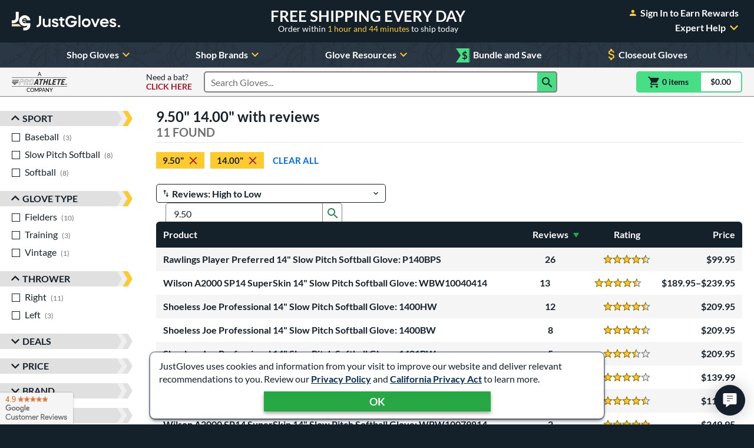

--- FILE ---
content_type: text/html; charset=utf-8
request_url: https://www.google.com/recaptcha/api2/anchor?ar=1&k=6LdgYNUaAAAAAMOCZnRzm_dk1_wxEf4JMO_8UaLf&co=aHR0cHM6Ly93d3cuanVzdGJhbGxnbG92ZXMuY29tOjQ0Mw..&hl=en&v=PoyoqOPhxBO7pBk68S4YbpHZ&size=invisible&anchor-ms=20000&execute-ms=30000&cb=fkw3ebnhc6b1
body_size: 48680
content:
<!DOCTYPE HTML><html dir="ltr" lang="en"><head><meta http-equiv="Content-Type" content="text/html; charset=UTF-8">
<meta http-equiv="X-UA-Compatible" content="IE=edge">
<title>reCAPTCHA</title>
<style type="text/css">
/* cyrillic-ext */
@font-face {
  font-family: 'Roboto';
  font-style: normal;
  font-weight: 400;
  font-stretch: 100%;
  src: url(//fonts.gstatic.com/s/roboto/v48/KFO7CnqEu92Fr1ME7kSn66aGLdTylUAMa3GUBHMdazTgWw.woff2) format('woff2');
  unicode-range: U+0460-052F, U+1C80-1C8A, U+20B4, U+2DE0-2DFF, U+A640-A69F, U+FE2E-FE2F;
}
/* cyrillic */
@font-face {
  font-family: 'Roboto';
  font-style: normal;
  font-weight: 400;
  font-stretch: 100%;
  src: url(//fonts.gstatic.com/s/roboto/v48/KFO7CnqEu92Fr1ME7kSn66aGLdTylUAMa3iUBHMdazTgWw.woff2) format('woff2');
  unicode-range: U+0301, U+0400-045F, U+0490-0491, U+04B0-04B1, U+2116;
}
/* greek-ext */
@font-face {
  font-family: 'Roboto';
  font-style: normal;
  font-weight: 400;
  font-stretch: 100%;
  src: url(//fonts.gstatic.com/s/roboto/v48/KFO7CnqEu92Fr1ME7kSn66aGLdTylUAMa3CUBHMdazTgWw.woff2) format('woff2');
  unicode-range: U+1F00-1FFF;
}
/* greek */
@font-face {
  font-family: 'Roboto';
  font-style: normal;
  font-weight: 400;
  font-stretch: 100%;
  src: url(//fonts.gstatic.com/s/roboto/v48/KFO7CnqEu92Fr1ME7kSn66aGLdTylUAMa3-UBHMdazTgWw.woff2) format('woff2');
  unicode-range: U+0370-0377, U+037A-037F, U+0384-038A, U+038C, U+038E-03A1, U+03A3-03FF;
}
/* math */
@font-face {
  font-family: 'Roboto';
  font-style: normal;
  font-weight: 400;
  font-stretch: 100%;
  src: url(//fonts.gstatic.com/s/roboto/v48/KFO7CnqEu92Fr1ME7kSn66aGLdTylUAMawCUBHMdazTgWw.woff2) format('woff2');
  unicode-range: U+0302-0303, U+0305, U+0307-0308, U+0310, U+0312, U+0315, U+031A, U+0326-0327, U+032C, U+032F-0330, U+0332-0333, U+0338, U+033A, U+0346, U+034D, U+0391-03A1, U+03A3-03A9, U+03B1-03C9, U+03D1, U+03D5-03D6, U+03F0-03F1, U+03F4-03F5, U+2016-2017, U+2034-2038, U+203C, U+2040, U+2043, U+2047, U+2050, U+2057, U+205F, U+2070-2071, U+2074-208E, U+2090-209C, U+20D0-20DC, U+20E1, U+20E5-20EF, U+2100-2112, U+2114-2115, U+2117-2121, U+2123-214F, U+2190, U+2192, U+2194-21AE, U+21B0-21E5, U+21F1-21F2, U+21F4-2211, U+2213-2214, U+2216-22FF, U+2308-230B, U+2310, U+2319, U+231C-2321, U+2336-237A, U+237C, U+2395, U+239B-23B7, U+23D0, U+23DC-23E1, U+2474-2475, U+25AF, U+25B3, U+25B7, U+25BD, U+25C1, U+25CA, U+25CC, U+25FB, U+266D-266F, U+27C0-27FF, U+2900-2AFF, U+2B0E-2B11, U+2B30-2B4C, U+2BFE, U+3030, U+FF5B, U+FF5D, U+1D400-1D7FF, U+1EE00-1EEFF;
}
/* symbols */
@font-face {
  font-family: 'Roboto';
  font-style: normal;
  font-weight: 400;
  font-stretch: 100%;
  src: url(//fonts.gstatic.com/s/roboto/v48/KFO7CnqEu92Fr1ME7kSn66aGLdTylUAMaxKUBHMdazTgWw.woff2) format('woff2');
  unicode-range: U+0001-000C, U+000E-001F, U+007F-009F, U+20DD-20E0, U+20E2-20E4, U+2150-218F, U+2190, U+2192, U+2194-2199, U+21AF, U+21E6-21F0, U+21F3, U+2218-2219, U+2299, U+22C4-22C6, U+2300-243F, U+2440-244A, U+2460-24FF, U+25A0-27BF, U+2800-28FF, U+2921-2922, U+2981, U+29BF, U+29EB, U+2B00-2BFF, U+4DC0-4DFF, U+FFF9-FFFB, U+10140-1018E, U+10190-1019C, U+101A0, U+101D0-101FD, U+102E0-102FB, U+10E60-10E7E, U+1D2C0-1D2D3, U+1D2E0-1D37F, U+1F000-1F0FF, U+1F100-1F1AD, U+1F1E6-1F1FF, U+1F30D-1F30F, U+1F315, U+1F31C, U+1F31E, U+1F320-1F32C, U+1F336, U+1F378, U+1F37D, U+1F382, U+1F393-1F39F, U+1F3A7-1F3A8, U+1F3AC-1F3AF, U+1F3C2, U+1F3C4-1F3C6, U+1F3CA-1F3CE, U+1F3D4-1F3E0, U+1F3ED, U+1F3F1-1F3F3, U+1F3F5-1F3F7, U+1F408, U+1F415, U+1F41F, U+1F426, U+1F43F, U+1F441-1F442, U+1F444, U+1F446-1F449, U+1F44C-1F44E, U+1F453, U+1F46A, U+1F47D, U+1F4A3, U+1F4B0, U+1F4B3, U+1F4B9, U+1F4BB, U+1F4BF, U+1F4C8-1F4CB, U+1F4D6, U+1F4DA, U+1F4DF, U+1F4E3-1F4E6, U+1F4EA-1F4ED, U+1F4F7, U+1F4F9-1F4FB, U+1F4FD-1F4FE, U+1F503, U+1F507-1F50B, U+1F50D, U+1F512-1F513, U+1F53E-1F54A, U+1F54F-1F5FA, U+1F610, U+1F650-1F67F, U+1F687, U+1F68D, U+1F691, U+1F694, U+1F698, U+1F6AD, U+1F6B2, U+1F6B9-1F6BA, U+1F6BC, U+1F6C6-1F6CF, U+1F6D3-1F6D7, U+1F6E0-1F6EA, U+1F6F0-1F6F3, U+1F6F7-1F6FC, U+1F700-1F7FF, U+1F800-1F80B, U+1F810-1F847, U+1F850-1F859, U+1F860-1F887, U+1F890-1F8AD, U+1F8B0-1F8BB, U+1F8C0-1F8C1, U+1F900-1F90B, U+1F93B, U+1F946, U+1F984, U+1F996, U+1F9E9, U+1FA00-1FA6F, U+1FA70-1FA7C, U+1FA80-1FA89, U+1FA8F-1FAC6, U+1FACE-1FADC, U+1FADF-1FAE9, U+1FAF0-1FAF8, U+1FB00-1FBFF;
}
/* vietnamese */
@font-face {
  font-family: 'Roboto';
  font-style: normal;
  font-weight: 400;
  font-stretch: 100%;
  src: url(//fonts.gstatic.com/s/roboto/v48/KFO7CnqEu92Fr1ME7kSn66aGLdTylUAMa3OUBHMdazTgWw.woff2) format('woff2');
  unicode-range: U+0102-0103, U+0110-0111, U+0128-0129, U+0168-0169, U+01A0-01A1, U+01AF-01B0, U+0300-0301, U+0303-0304, U+0308-0309, U+0323, U+0329, U+1EA0-1EF9, U+20AB;
}
/* latin-ext */
@font-face {
  font-family: 'Roboto';
  font-style: normal;
  font-weight: 400;
  font-stretch: 100%;
  src: url(//fonts.gstatic.com/s/roboto/v48/KFO7CnqEu92Fr1ME7kSn66aGLdTylUAMa3KUBHMdazTgWw.woff2) format('woff2');
  unicode-range: U+0100-02BA, U+02BD-02C5, U+02C7-02CC, U+02CE-02D7, U+02DD-02FF, U+0304, U+0308, U+0329, U+1D00-1DBF, U+1E00-1E9F, U+1EF2-1EFF, U+2020, U+20A0-20AB, U+20AD-20C0, U+2113, U+2C60-2C7F, U+A720-A7FF;
}
/* latin */
@font-face {
  font-family: 'Roboto';
  font-style: normal;
  font-weight: 400;
  font-stretch: 100%;
  src: url(//fonts.gstatic.com/s/roboto/v48/KFO7CnqEu92Fr1ME7kSn66aGLdTylUAMa3yUBHMdazQ.woff2) format('woff2');
  unicode-range: U+0000-00FF, U+0131, U+0152-0153, U+02BB-02BC, U+02C6, U+02DA, U+02DC, U+0304, U+0308, U+0329, U+2000-206F, U+20AC, U+2122, U+2191, U+2193, U+2212, U+2215, U+FEFF, U+FFFD;
}
/* cyrillic-ext */
@font-face {
  font-family: 'Roboto';
  font-style: normal;
  font-weight: 500;
  font-stretch: 100%;
  src: url(//fonts.gstatic.com/s/roboto/v48/KFO7CnqEu92Fr1ME7kSn66aGLdTylUAMa3GUBHMdazTgWw.woff2) format('woff2');
  unicode-range: U+0460-052F, U+1C80-1C8A, U+20B4, U+2DE0-2DFF, U+A640-A69F, U+FE2E-FE2F;
}
/* cyrillic */
@font-face {
  font-family: 'Roboto';
  font-style: normal;
  font-weight: 500;
  font-stretch: 100%;
  src: url(//fonts.gstatic.com/s/roboto/v48/KFO7CnqEu92Fr1ME7kSn66aGLdTylUAMa3iUBHMdazTgWw.woff2) format('woff2');
  unicode-range: U+0301, U+0400-045F, U+0490-0491, U+04B0-04B1, U+2116;
}
/* greek-ext */
@font-face {
  font-family: 'Roboto';
  font-style: normal;
  font-weight: 500;
  font-stretch: 100%;
  src: url(//fonts.gstatic.com/s/roboto/v48/KFO7CnqEu92Fr1ME7kSn66aGLdTylUAMa3CUBHMdazTgWw.woff2) format('woff2');
  unicode-range: U+1F00-1FFF;
}
/* greek */
@font-face {
  font-family: 'Roboto';
  font-style: normal;
  font-weight: 500;
  font-stretch: 100%;
  src: url(//fonts.gstatic.com/s/roboto/v48/KFO7CnqEu92Fr1ME7kSn66aGLdTylUAMa3-UBHMdazTgWw.woff2) format('woff2');
  unicode-range: U+0370-0377, U+037A-037F, U+0384-038A, U+038C, U+038E-03A1, U+03A3-03FF;
}
/* math */
@font-face {
  font-family: 'Roboto';
  font-style: normal;
  font-weight: 500;
  font-stretch: 100%;
  src: url(//fonts.gstatic.com/s/roboto/v48/KFO7CnqEu92Fr1ME7kSn66aGLdTylUAMawCUBHMdazTgWw.woff2) format('woff2');
  unicode-range: U+0302-0303, U+0305, U+0307-0308, U+0310, U+0312, U+0315, U+031A, U+0326-0327, U+032C, U+032F-0330, U+0332-0333, U+0338, U+033A, U+0346, U+034D, U+0391-03A1, U+03A3-03A9, U+03B1-03C9, U+03D1, U+03D5-03D6, U+03F0-03F1, U+03F4-03F5, U+2016-2017, U+2034-2038, U+203C, U+2040, U+2043, U+2047, U+2050, U+2057, U+205F, U+2070-2071, U+2074-208E, U+2090-209C, U+20D0-20DC, U+20E1, U+20E5-20EF, U+2100-2112, U+2114-2115, U+2117-2121, U+2123-214F, U+2190, U+2192, U+2194-21AE, U+21B0-21E5, U+21F1-21F2, U+21F4-2211, U+2213-2214, U+2216-22FF, U+2308-230B, U+2310, U+2319, U+231C-2321, U+2336-237A, U+237C, U+2395, U+239B-23B7, U+23D0, U+23DC-23E1, U+2474-2475, U+25AF, U+25B3, U+25B7, U+25BD, U+25C1, U+25CA, U+25CC, U+25FB, U+266D-266F, U+27C0-27FF, U+2900-2AFF, U+2B0E-2B11, U+2B30-2B4C, U+2BFE, U+3030, U+FF5B, U+FF5D, U+1D400-1D7FF, U+1EE00-1EEFF;
}
/* symbols */
@font-face {
  font-family: 'Roboto';
  font-style: normal;
  font-weight: 500;
  font-stretch: 100%;
  src: url(//fonts.gstatic.com/s/roboto/v48/KFO7CnqEu92Fr1ME7kSn66aGLdTylUAMaxKUBHMdazTgWw.woff2) format('woff2');
  unicode-range: U+0001-000C, U+000E-001F, U+007F-009F, U+20DD-20E0, U+20E2-20E4, U+2150-218F, U+2190, U+2192, U+2194-2199, U+21AF, U+21E6-21F0, U+21F3, U+2218-2219, U+2299, U+22C4-22C6, U+2300-243F, U+2440-244A, U+2460-24FF, U+25A0-27BF, U+2800-28FF, U+2921-2922, U+2981, U+29BF, U+29EB, U+2B00-2BFF, U+4DC0-4DFF, U+FFF9-FFFB, U+10140-1018E, U+10190-1019C, U+101A0, U+101D0-101FD, U+102E0-102FB, U+10E60-10E7E, U+1D2C0-1D2D3, U+1D2E0-1D37F, U+1F000-1F0FF, U+1F100-1F1AD, U+1F1E6-1F1FF, U+1F30D-1F30F, U+1F315, U+1F31C, U+1F31E, U+1F320-1F32C, U+1F336, U+1F378, U+1F37D, U+1F382, U+1F393-1F39F, U+1F3A7-1F3A8, U+1F3AC-1F3AF, U+1F3C2, U+1F3C4-1F3C6, U+1F3CA-1F3CE, U+1F3D4-1F3E0, U+1F3ED, U+1F3F1-1F3F3, U+1F3F5-1F3F7, U+1F408, U+1F415, U+1F41F, U+1F426, U+1F43F, U+1F441-1F442, U+1F444, U+1F446-1F449, U+1F44C-1F44E, U+1F453, U+1F46A, U+1F47D, U+1F4A3, U+1F4B0, U+1F4B3, U+1F4B9, U+1F4BB, U+1F4BF, U+1F4C8-1F4CB, U+1F4D6, U+1F4DA, U+1F4DF, U+1F4E3-1F4E6, U+1F4EA-1F4ED, U+1F4F7, U+1F4F9-1F4FB, U+1F4FD-1F4FE, U+1F503, U+1F507-1F50B, U+1F50D, U+1F512-1F513, U+1F53E-1F54A, U+1F54F-1F5FA, U+1F610, U+1F650-1F67F, U+1F687, U+1F68D, U+1F691, U+1F694, U+1F698, U+1F6AD, U+1F6B2, U+1F6B9-1F6BA, U+1F6BC, U+1F6C6-1F6CF, U+1F6D3-1F6D7, U+1F6E0-1F6EA, U+1F6F0-1F6F3, U+1F6F7-1F6FC, U+1F700-1F7FF, U+1F800-1F80B, U+1F810-1F847, U+1F850-1F859, U+1F860-1F887, U+1F890-1F8AD, U+1F8B0-1F8BB, U+1F8C0-1F8C1, U+1F900-1F90B, U+1F93B, U+1F946, U+1F984, U+1F996, U+1F9E9, U+1FA00-1FA6F, U+1FA70-1FA7C, U+1FA80-1FA89, U+1FA8F-1FAC6, U+1FACE-1FADC, U+1FADF-1FAE9, U+1FAF0-1FAF8, U+1FB00-1FBFF;
}
/* vietnamese */
@font-face {
  font-family: 'Roboto';
  font-style: normal;
  font-weight: 500;
  font-stretch: 100%;
  src: url(//fonts.gstatic.com/s/roboto/v48/KFO7CnqEu92Fr1ME7kSn66aGLdTylUAMa3OUBHMdazTgWw.woff2) format('woff2');
  unicode-range: U+0102-0103, U+0110-0111, U+0128-0129, U+0168-0169, U+01A0-01A1, U+01AF-01B0, U+0300-0301, U+0303-0304, U+0308-0309, U+0323, U+0329, U+1EA0-1EF9, U+20AB;
}
/* latin-ext */
@font-face {
  font-family: 'Roboto';
  font-style: normal;
  font-weight: 500;
  font-stretch: 100%;
  src: url(//fonts.gstatic.com/s/roboto/v48/KFO7CnqEu92Fr1ME7kSn66aGLdTylUAMa3KUBHMdazTgWw.woff2) format('woff2');
  unicode-range: U+0100-02BA, U+02BD-02C5, U+02C7-02CC, U+02CE-02D7, U+02DD-02FF, U+0304, U+0308, U+0329, U+1D00-1DBF, U+1E00-1E9F, U+1EF2-1EFF, U+2020, U+20A0-20AB, U+20AD-20C0, U+2113, U+2C60-2C7F, U+A720-A7FF;
}
/* latin */
@font-face {
  font-family: 'Roboto';
  font-style: normal;
  font-weight: 500;
  font-stretch: 100%;
  src: url(//fonts.gstatic.com/s/roboto/v48/KFO7CnqEu92Fr1ME7kSn66aGLdTylUAMa3yUBHMdazQ.woff2) format('woff2');
  unicode-range: U+0000-00FF, U+0131, U+0152-0153, U+02BB-02BC, U+02C6, U+02DA, U+02DC, U+0304, U+0308, U+0329, U+2000-206F, U+20AC, U+2122, U+2191, U+2193, U+2212, U+2215, U+FEFF, U+FFFD;
}
/* cyrillic-ext */
@font-face {
  font-family: 'Roboto';
  font-style: normal;
  font-weight: 900;
  font-stretch: 100%;
  src: url(//fonts.gstatic.com/s/roboto/v48/KFO7CnqEu92Fr1ME7kSn66aGLdTylUAMa3GUBHMdazTgWw.woff2) format('woff2');
  unicode-range: U+0460-052F, U+1C80-1C8A, U+20B4, U+2DE0-2DFF, U+A640-A69F, U+FE2E-FE2F;
}
/* cyrillic */
@font-face {
  font-family: 'Roboto';
  font-style: normal;
  font-weight: 900;
  font-stretch: 100%;
  src: url(//fonts.gstatic.com/s/roboto/v48/KFO7CnqEu92Fr1ME7kSn66aGLdTylUAMa3iUBHMdazTgWw.woff2) format('woff2');
  unicode-range: U+0301, U+0400-045F, U+0490-0491, U+04B0-04B1, U+2116;
}
/* greek-ext */
@font-face {
  font-family: 'Roboto';
  font-style: normal;
  font-weight: 900;
  font-stretch: 100%;
  src: url(//fonts.gstatic.com/s/roboto/v48/KFO7CnqEu92Fr1ME7kSn66aGLdTylUAMa3CUBHMdazTgWw.woff2) format('woff2');
  unicode-range: U+1F00-1FFF;
}
/* greek */
@font-face {
  font-family: 'Roboto';
  font-style: normal;
  font-weight: 900;
  font-stretch: 100%;
  src: url(//fonts.gstatic.com/s/roboto/v48/KFO7CnqEu92Fr1ME7kSn66aGLdTylUAMa3-UBHMdazTgWw.woff2) format('woff2');
  unicode-range: U+0370-0377, U+037A-037F, U+0384-038A, U+038C, U+038E-03A1, U+03A3-03FF;
}
/* math */
@font-face {
  font-family: 'Roboto';
  font-style: normal;
  font-weight: 900;
  font-stretch: 100%;
  src: url(//fonts.gstatic.com/s/roboto/v48/KFO7CnqEu92Fr1ME7kSn66aGLdTylUAMawCUBHMdazTgWw.woff2) format('woff2');
  unicode-range: U+0302-0303, U+0305, U+0307-0308, U+0310, U+0312, U+0315, U+031A, U+0326-0327, U+032C, U+032F-0330, U+0332-0333, U+0338, U+033A, U+0346, U+034D, U+0391-03A1, U+03A3-03A9, U+03B1-03C9, U+03D1, U+03D5-03D6, U+03F0-03F1, U+03F4-03F5, U+2016-2017, U+2034-2038, U+203C, U+2040, U+2043, U+2047, U+2050, U+2057, U+205F, U+2070-2071, U+2074-208E, U+2090-209C, U+20D0-20DC, U+20E1, U+20E5-20EF, U+2100-2112, U+2114-2115, U+2117-2121, U+2123-214F, U+2190, U+2192, U+2194-21AE, U+21B0-21E5, U+21F1-21F2, U+21F4-2211, U+2213-2214, U+2216-22FF, U+2308-230B, U+2310, U+2319, U+231C-2321, U+2336-237A, U+237C, U+2395, U+239B-23B7, U+23D0, U+23DC-23E1, U+2474-2475, U+25AF, U+25B3, U+25B7, U+25BD, U+25C1, U+25CA, U+25CC, U+25FB, U+266D-266F, U+27C0-27FF, U+2900-2AFF, U+2B0E-2B11, U+2B30-2B4C, U+2BFE, U+3030, U+FF5B, U+FF5D, U+1D400-1D7FF, U+1EE00-1EEFF;
}
/* symbols */
@font-face {
  font-family: 'Roboto';
  font-style: normal;
  font-weight: 900;
  font-stretch: 100%;
  src: url(//fonts.gstatic.com/s/roboto/v48/KFO7CnqEu92Fr1ME7kSn66aGLdTylUAMaxKUBHMdazTgWw.woff2) format('woff2');
  unicode-range: U+0001-000C, U+000E-001F, U+007F-009F, U+20DD-20E0, U+20E2-20E4, U+2150-218F, U+2190, U+2192, U+2194-2199, U+21AF, U+21E6-21F0, U+21F3, U+2218-2219, U+2299, U+22C4-22C6, U+2300-243F, U+2440-244A, U+2460-24FF, U+25A0-27BF, U+2800-28FF, U+2921-2922, U+2981, U+29BF, U+29EB, U+2B00-2BFF, U+4DC0-4DFF, U+FFF9-FFFB, U+10140-1018E, U+10190-1019C, U+101A0, U+101D0-101FD, U+102E0-102FB, U+10E60-10E7E, U+1D2C0-1D2D3, U+1D2E0-1D37F, U+1F000-1F0FF, U+1F100-1F1AD, U+1F1E6-1F1FF, U+1F30D-1F30F, U+1F315, U+1F31C, U+1F31E, U+1F320-1F32C, U+1F336, U+1F378, U+1F37D, U+1F382, U+1F393-1F39F, U+1F3A7-1F3A8, U+1F3AC-1F3AF, U+1F3C2, U+1F3C4-1F3C6, U+1F3CA-1F3CE, U+1F3D4-1F3E0, U+1F3ED, U+1F3F1-1F3F3, U+1F3F5-1F3F7, U+1F408, U+1F415, U+1F41F, U+1F426, U+1F43F, U+1F441-1F442, U+1F444, U+1F446-1F449, U+1F44C-1F44E, U+1F453, U+1F46A, U+1F47D, U+1F4A3, U+1F4B0, U+1F4B3, U+1F4B9, U+1F4BB, U+1F4BF, U+1F4C8-1F4CB, U+1F4D6, U+1F4DA, U+1F4DF, U+1F4E3-1F4E6, U+1F4EA-1F4ED, U+1F4F7, U+1F4F9-1F4FB, U+1F4FD-1F4FE, U+1F503, U+1F507-1F50B, U+1F50D, U+1F512-1F513, U+1F53E-1F54A, U+1F54F-1F5FA, U+1F610, U+1F650-1F67F, U+1F687, U+1F68D, U+1F691, U+1F694, U+1F698, U+1F6AD, U+1F6B2, U+1F6B9-1F6BA, U+1F6BC, U+1F6C6-1F6CF, U+1F6D3-1F6D7, U+1F6E0-1F6EA, U+1F6F0-1F6F3, U+1F6F7-1F6FC, U+1F700-1F7FF, U+1F800-1F80B, U+1F810-1F847, U+1F850-1F859, U+1F860-1F887, U+1F890-1F8AD, U+1F8B0-1F8BB, U+1F8C0-1F8C1, U+1F900-1F90B, U+1F93B, U+1F946, U+1F984, U+1F996, U+1F9E9, U+1FA00-1FA6F, U+1FA70-1FA7C, U+1FA80-1FA89, U+1FA8F-1FAC6, U+1FACE-1FADC, U+1FADF-1FAE9, U+1FAF0-1FAF8, U+1FB00-1FBFF;
}
/* vietnamese */
@font-face {
  font-family: 'Roboto';
  font-style: normal;
  font-weight: 900;
  font-stretch: 100%;
  src: url(//fonts.gstatic.com/s/roboto/v48/KFO7CnqEu92Fr1ME7kSn66aGLdTylUAMa3OUBHMdazTgWw.woff2) format('woff2');
  unicode-range: U+0102-0103, U+0110-0111, U+0128-0129, U+0168-0169, U+01A0-01A1, U+01AF-01B0, U+0300-0301, U+0303-0304, U+0308-0309, U+0323, U+0329, U+1EA0-1EF9, U+20AB;
}
/* latin-ext */
@font-face {
  font-family: 'Roboto';
  font-style: normal;
  font-weight: 900;
  font-stretch: 100%;
  src: url(//fonts.gstatic.com/s/roboto/v48/KFO7CnqEu92Fr1ME7kSn66aGLdTylUAMa3KUBHMdazTgWw.woff2) format('woff2');
  unicode-range: U+0100-02BA, U+02BD-02C5, U+02C7-02CC, U+02CE-02D7, U+02DD-02FF, U+0304, U+0308, U+0329, U+1D00-1DBF, U+1E00-1E9F, U+1EF2-1EFF, U+2020, U+20A0-20AB, U+20AD-20C0, U+2113, U+2C60-2C7F, U+A720-A7FF;
}
/* latin */
@font-face {
  font-family: 'Roboto';
  font-style: normal;
  font-weight: 900;
  font-stretch: 100%;
  src: url(//fonts.gstatic.com/s/roboto/v48/KFO7CnqEu92Fr1ME7kSn66aGLdTylUAMa3yUBHMdazQ.woff2) format('woff2');
  unicode-range: U+0000-00FF, U+0131, U+0152-0153, U+02BB-02BC, U+02C6, U+02DA, U+02DC, U+0304, U+0308, U+0329, U+2000-206F, U+20AC, U+2122, U+2191, U+2193, U+2212, U+2215, U+FEFF, U+FFFD;
}

</style>
<link rel="stylesheet" type="text/css" href="https://www.gstatic.com/recaptcha/releases/PoyoqOPhxBO7pBk68S4YbpHZ/styles__ltr.css">
<script nonce="HpHkHMxRZcN8YMw7GuAcTA" type="text/javascript">window['__recaptcha_api'] = 'https://www.google.com/recaptcha/api2/';</script>
<script type="text/javascript" src="https://www.gstatic.com/recaptcha/releases/PoyoqOPhxBO7pBk68S4YbpHZ/recaptcha__en.js" nonce="HpHkHMxRZcN8YMw7GuAcTA">
      
    </script></head>
<body><div id="rc-anchor-alert" class="rc-anchor-alert"></div>
<input type="hidden" id="recaptcha-token" value="[base64]">
<script type="text/javascript" nonce="HpHkHMxRZcN8YMw7GuAcTA">
      recaptcha.anchor.Main.init("[\x22ainput\x22,[\x22bgdata\x22,\x22\x22,\[base64]/[base64]/MjU1Ong/[base64]/[base64]/[base64]/[base64]/[base64]/[base64]/[base64]/[base64]/[base64]/[base64]/[base64]/[base64]/[base64]/[base64]/[base64]\\u003d\x22,\[base64]\\u003d\\u003d\x22,\x22J8K3HDcrY3szHB0xwrDCilLDqg/CksOMw6EvwoU2w6zDisKlw71sRMO0wqvDu8OEOg7CnmbDrsKPwqA8wpE0w4Q/AmTCtWB1w50OfyPCiMOpEsO7WHnCul0yIMOawr4rdW88DcODw4bCqDUvwobDocKWw4vDjMOqJxtWa8KowrzCssOgdD/Cg8Orw6nChCfCqsOywqHCtsKgwohVPhTChsKGUcObeiLCq8KlwqPClj8UwonDl1wawqrCswwPwpXCoMKlwpFMw6QVwozDmcKdSsOpwo3DqidCw7sqwr9bw7jDqcKtw58Hw7JjL8OgJCzDtl/DosOow58rw7gQw68Cw4ofexZFA8KXCMKbwpUPGl7DpyXDmcOVQ0YlEsK+PUxmw4sNw5HDicOqw7/CqcK0BMKDdMOKX1fDh8K2J8KMw6LCncOSPcOfwqXCl2fDuW/DrTPDkCo5HcKyB8O1QS3DgcKLGFwbw4zCggTCjmkrwpXDvMKcw7Mwwq3CuMObE8KKNMKgAsOGwrMkAT7CqX1XYg7CncOGahEhBcKDwosowoklQcOEw6BXw71swoJTVcOCEcK8w7NHfzZuw5pXwoHCucOLYcOjZSzCjsOUw5d3w7/[base64]/DjcKsW2U+RQDCjsOYdcKsw4/Dtk3DmlPDpcOfwqzCjT9YJ8KZwqfCghrCsHfCqsKWwojDmsOKSklrME7DmEUbQT9EI8OGwqDCq3hueVZzaxvCvcKcbMODfMOWCcKMP8OjwotQKgXDq8OOHVTDn8Kvw5gCEsOvw5d4wrzCnHdKwo3DulU4O8OUbsOdR8OwWlfCv2/DpytiwpXDuR/CqU8yFWPDkcK2OcOkSy/DrFt6KcKVwqJGMgnCvxZLw5p9w5rCncO5wqppXWzCuCXCvSgyw4fDkj0EwpXDm19Xwp/CjUlsw6LCnCs7wrwXw5c3wrcLw51/w7whIcK2wpjDv0XCm8O6I8KEaMKIwrzCgTFRSSEnScKDw4TCs8OWHMKGwodiwoARJgJaworCrHQAw7fCnwZcw7vCpkFLw5ELw57DlgUrwr0Zw6TCnsKHbnzDryxPacOGd8KLwo3ClsO2dgsPDMOhw67CvQnDlcKaw6nDjMO7d8K6FS0USAgfw47CqV94w4/[base64]/DhsKzw7koEWzDiMO5wrbCpMOJNMO+QcONSMKbw6zDoFTDuArCtcO3GcKQKQzCth9eGMOgwoMVJsOSwoAeOMK3w6x+wpBrIsO0wpfDu8KFXzcBw5HDpMKPWD/Ds0rCpsOhHxzDiDR+PEBFw5HCpQzDtRLDjxk1R0/DozjCsUNKbTAew67Dm8OyWGzDrGx1EDlCe8O4wp3Cs3I/w5Epw6o0w6kTworCmcK/HBXDu8K0wrkTwp/Dj2MEw41hXk5VVhPCnFbCl3IBw4g3c8O0GlECw5/Ck8KOwqXDrgMaH8Kdw5tXTGsLwojCtMK8wo/DvcOAw4rCpcOXw5HCv8K9aWhzwpnCpi1nDADDosOSIsObw53DscOaw5lGw4DCpsK5w6DCo8KLKjnCswtbwozCoWDCqh7DgMOQw7JJTcKTZ8OAIV7CnFQaw5PCrsK/wqd9w53CjsKLwpbDiBILcMOAw6HCjcK+w5U8ecO+Vi7CkcO4cn/DjcK2YcOlQgJUB2ROw49je2AKEcK+bMK9wqDDs8KUw5MNH8KzecOjMTBBd8K/w6jDvAbDoQTCkC/Dsy5vFsKMRcOTw51fw50qw65jeiTDhMK7f1TDksKxScKhw54SwrxiGMOQw6bCvsOLwofDqQ/[base64]/[base64]/O2TDhnLCs8KxDcKMwrHDtcOiwrPDl8OvNxnCmcKXQxjCksOHwpFuwrLDj8KjwpZ2ZMO9wqNlwpMSwq/DuVMewr1GbsOhwqILFMO8w5LChMOww6Mdwo3DvcOiWMKXw6VXwrzCuC8jFcObw5E9w6zCqXjDk3zDqy8iwoxRakXCpXXDpSUtwr3DnMOWUQRgwq5pKUDCkcOxw6/CsSTDjBbDiRjCtsOpwoFPw5sRw7/Ci0/CqcKTWMK4w5wRfVZAw7g2w6RQUV9ebcKbw6cGwp/DuSMTw4bCoGzCsVPCuStHw5LCp8Kmw5XCrA8hwpJqw5pXOMO7wqDCtcOkwpLClMKYUm5bwp/CvMKSWw/DoMOZw4wDw77DrsK6w49ofhTDpsKpH1LCg8KWw6EnRzx+wqBQGMObw4/Di8KMAlgQwrUOfsObwpBwB3lHw7lpb0LDosK/[base64]/Dtl1PZhvDncONwqLCs8OaLy3CgsOOwrdtwqY/w7QHYMOjYmlaeMKeasKpDcOjLQ/Cg1I/w4PDhmcOw5ZlwocHw7/[base64]/wq3DgcOTwrLCn0vDsytZw6HCtg7CvcOSJ2Qcw7HDjMONOl7CmcKDw4ZcK1zDoj7ClMKgwqvDhAEqwrzDqELCqsOww4hUwp8aw6rDrR0ZO8O/w7jDin4PPsOpUMKHKj7DhMKESBPCk8K7w4I3w4MkLQLCnsK+wrF8esOPwop8fsOnWsK1AcOnHi0Yw79KwoUAw7XDmGXDkT/CosOZwrPCgcOlK8Kxw4PCkzvDtMKbf8O3UEU1Li44ZcKZw4fCoCYJw7PCpEnCsxXCrApzwp3Dp8K2wrRMFCV+w5XCiHDCj8ORDENtw6BuZ8OCw5sYwrMiw5DCi1PCk1RUw6FgwqExw47CnMOtwqvDt8Odw7EvD8ORw6bCoT3CmcOUU33Dpi/CpcOtRSXCiMKne0rCncO9wpU/PCcaw7LDmVQoF8ODdcObwq/CkxbCu8KbCMOAwr/DnVh5PgXCtxjDpMKZwp0EwqbDjsOEwrHDqh3DvsK+wofCv08lw77CiTHDvcOUJjMIWh7DmcO5JTzDisKrw6Qew7fCqxk5w5Brwr3CmS3CrMKlwr/[base64]/Cq1ROwrfCn2XDpG/DgsK4R3Jdw6fCgwTDrh7DkMKsw6vCpsKaw7NhwrdEAjLDgUhPw5LCnsKlL8KOwo/ChMO6wpsOI8KbGMKCw7MZw6c9RUQaWhTDgMOOw4TDvQHClFnDt1bDslosQ307aQ/DrcKuRUMAw4nCqsKlwqRZfcOpwrYTYnDDv1wsw5PCrcOMw7DDuV8pSDnCtVt9wpkMGcOCwrLDiQXCi8OIwqsvwqIUwqVPw6wfw7HDlsKlw7vDpMOgLcKhw5djw6LClAIGVcOTAcKnw7zDh8K/[base64]/wrQgwqvCiVfCgsO1d8OpRRTDrcO5w5kOw6QZw6fDt2XDmBZZw5YBCiPDkjouQMOGwrXDuXccw7HCssO8QVgJw7jCvcOkw43DpcO7XAB0wosSworCgXgkUj/CgRjCtMOmwoPCnjoMD8KtCcKRwobDoFPCnk3CvcOoAlIHw69IFnLDicOtUcO7w7/DgWfClMKDw4AGb1E5w4LCrsOewpk8w5/Ds0vDrSvCnWkBw6zCq8Kuw5bDkcKkw4LCjAIhw4s5RcKiCmnDojDDjlBewqM1Jns+FcKzwo9RWlUaP2HCrQHCisKhOcKbdG/CoiQqw4JEw6jClUROw54yRhnCgcKrwox2w7vDvcOmSHImwqDCtsKqw7FEKMOWw7h8woPDucKWwpgaw5pew4TCiMKMQCvDs0PCv8OoOxpJwr1GdUjCtsK7cMK+wpZ8w4tbw6PDusK1w65gw7PCjsOpw6/[base64]/CmS9ow6zCncOrHxTDoMKQw4JCN8OHSwk1CsKpc8OWw6nDnmwKGMOGacO2w4fCuBTCgcOJT8KTLBvCtcKiC8Kzw7c0fwgYV8KdGcKJw7jCqcOwwqppWsO2f8OYw6wWw5PDucKCQ1XDpTBlwq1rNy96w47Dtn3CnMKQVwFjwpsiSQvDo8O9w7/CnMOPw7vDhMK4w7XCqQAqwpDCtUnCvcKuwrQ4QC7Dn8OZwr3Dv8KCwqZjwqvDtQ5scljDgDPCilwmYFDDqioPwqHCjiAuRMOBL3JReMKrwovDpsO4w6jDnmNgWsKgJcKWOcOyw7EEA8KyXcKxwojDr2TCkMKPwpJQwofDticBKyfCj8O/wpcnAUkXwodnw5kUZMKvw7bCp3ccw4QQbALDmMKgwq9Rw7zDncKEYcKERChhcCtjDsOPwoDCk8KrXh96wrwyw5PDrcOfw54sw7PDlBIjw43ClDzCjVHCr8KHwpkWwqPCtcOxwrUKw6/[base64]/DlRvCq8OXw7rCkDrDjFfCtcOjFsKYw6UObRdwwppOUBMSw6vDgsKUw7DDkcKVwpjDgMKFwqFIVsO4w5nDl8O8w7AlRRvDm3ouOV47w6QLw4FHwo3CnlbDv2MqEBHCn8OMX0/ClRTDq8KxCwTClMKdwrTCoMKmOVxdIX9qJ8KWw48vKRPCnGRUw4jDnF5dw4ovwoHDg8OcI8Ofw63DisK0KlvCr8OLKMK4wrNGwoLDu8KOSGHDlUZBw43Dk3dYa8KaSkFOwpLClcOzw4rDpMKGH1DCvhl4dsO3VcOpYsKHwpI/IBXDn8KPw7HDg8OAwovCncKiw6oCC8K9wo7DkcKoSCDCk8KwUsOvw4ZQwp/CmcKswqR+MsOxSMO5wrwSwpbCm8Koe1jCocKWw5DDmFgwwqM0R8KFwppubHXDgcOIOUdEw7rCnFhhwpHDt1bCjyfDsR/CsHpVwq/Dv8OdwrzCusODw7ssaMOGXcO4R8KxCkXChcKZNhxMw5fDnWAzw7kGMTtfHFBbwqHCgMOuwpLCp8K+wpRFwoZJWTdswoBqRU7Ct8O6w5/CnsKWw7XDv1rCrRoUwoTCncOfCcOSVzjDv1rDpUjCpMKhTTEORHDCh1vDtMKOwplrVHtHw7nDhCIRb1zCnFrDlRJXSDnCg8KEWsOoVU1CwotqDMKRw7swc00xR8K3w6nCpcKPDA1Rw7nDvMK6PFJWesOlEMKWdiXCk0sBwp/DiMKnw4sJPVbDk8KtKMKtBnrClzjChsKWflRCNgfCsMKwwpgkwqQuM8KMEMO6wqjCksO6QhRSwqJJcsORQMKVw4jCqEZkKsK1wr9PPgRFKMOYw4DDhk/DrcOQw4XDjMKVw7/Cr8KKKcKGAxFYelbDsMKJw4dPEcOgw63Ch03CtcOdw6PCpMKcw67DkMKfw4HCr8K5wqUOw5Ypwp/DicKGdVjCrsKZJxJ2w5ZMKWcRw6DDgVXDiUHCjcORwpQDYiDDrCpCw47Dr0XCpcK+NMKhcMOyIhvCiMKIV3/DsVEsQcK0U8OhwqAgw4VBEiR5wp9Gw6oySMOxIMKmwpRLC8Ozw4HCvsK8Iwl+w7NTw7LDiANUw4nDvcKIADHChMK2w4o6IcOZCMKgw4nDqcKOBcOuYTpWwrIYesOMcMKYw7/DtyNlwqJDGhxHwonDocK7fMOlwpAkw4PDsMOuwo3DlXpaF8KkH8O3Gk7CvVDCoMO/[base64]/DncOewo0BAkTCvUN4C8Oaw4NEwr/CrMK6w6Fiw7U/NsKeYsKnwpJ8L8KHwpTCt8Kxw61Lw7t8w4lhwpBlMMKswr5kDh3ClXULwpXDkjrCjMOUwpsUCwbCuxZ2w7h8wpcrZcOHVMO/w7IVw7Z+wqxkwqZSImnCtTTDnDrDrVtkw5bDgcK0QMO4w5zDncKRwqfDv8KWwofDiMKlw7DDrcKYEE1TU2ZtwrjCtzJUK8KmZcOEBMKlwrMpw7nDvSx1woIMwqN3w41lOFZ2w54meys6XsKIeMOxMDsFw5nDhsOOw7rDgxYaUsOPWzLCrMO8McKDRV/CgsObwoQOGMOeTsKiw5IkasOMX8Kvw7N0w7sdwrDCgsKiwp3DiATDjcKKw7tKCMKPM8KCYcODbWTDhMOaS1RvcxAcwpFmwqvDgsOFwoUEw4jCoBsrw6/[base64]/CgsOcCxbCssK/Lkc0w4kJw63DlUDDiW/[base64]/Wg09ccOHRcKudcOXLHTCqcKXQcKWc8KGwr/Dtx3DhV0Leh4Nw5DDnMKUSDDDk8O/Jh/CvMOgaCXDo1XDh2HDml3CpMKsw7t9w6/[base64]/[base64]/DoD3DqjvDucOdwqxfw7bCscOpwqVVwp4Zwr8VwqIxwqTDlcKvV0nDhW/CgX3Ch8OQTMOJe8K3MsODUcO0CMKLJCUtHz/CvMKOTMOHwq0wbUEUBcKywqB4esK2HsO8HsOmwpPDisOww4xyW8O0TBTCrWbCpVTCtEHDv3oYwpBRGkgAD8K9worDmCTDqDAywpDDtkjDucOtK8K4wqxsw57DtMKswq8fwo7ClcKkw458w7V3woTDtMO2w5nCkRbCgxbCmcOaYD/CnsKhLMO0wonCknLDlMKLw6ZVLMKAw4lJUMOiT8K+w5VLMcKrwrDDpsOgdGvChS7CpwUBw7ARCExOA0fCqkPCrMKrJyFJwpIKwq1twqjDo8O+w51ZW8KOwq0swp8ewrfCogjDiHPCq8Kuw6TDsE3CsMO1wpDCvTbCucOsTMKLESvCsw/CpWrDgsO3LHplwpvDvMO0w6ZKRQxbwobDnVLDtsK8UTLCkcOjw6jCoMK6wrXCg8KVwqkawovCrVnCvgnCv13Ct8KGDBDDq8KJJsKtVcKlLgpyw5jCsB7CgyMLwp/Ch8K8wrNpd8KEAyA1JMKVw4F0wpfCgcOKTcKFc0ljwp/DrUvDiHgOLjfDvsOOwrpxw75xwqDDnkrCi8OgJcOiwq86EcOhCsKCw4bDl1c5JMOxRW3CtC/DlC8sRcOtw7PDgkwvd8K8wqJOL8KCZxfCo8KlHcKpV8O8FhbCocOdDcOGM0UiXm3DpMK+KcKywrlXIzVKw60aBcKhw7nDpcOADsKvwpBbUX3DpGbCo3VidcKvEcOYwpbDthvDsMOXTcOkIyTCtcOBDR4NemDDmRzClMOYwrbDsTjDilN6w6pfVyMJCXNTccKJwo/DuzTCjCTDrcO9w5I2w4RfwqgFaMKDXsK1w706JGIbbn/DqWdGS8O8wrd3wrfCgMOcT8K0wq3CmcOqwq/CusOpBsKqwqtMdMOrwpvCg8OIwo/CqcOswqoSUMKiUcOJw4nClcOLw5lZwovDgcO0RSc9HANBw7NxSU8yw5gXw6soHW/CusKPw4xzwql9GiTDmMOwQAjDhzZawrzCjsK1aXLDkDwww7LDoMKBw4LCj8KKwoE2w5tYGGtSMMO8wq/DugzClmNIAwLDosK3XMOEwrvCjMOzw4DCpcOaw5DCkz0EwopyAsOqb8KFw4XDm1MDwq9+bsKUBMKZw7TDhsKPw554PcKvw5INCcK/LVQBwpHDsMK+wo/DnlMyQU43fcKKwqHCvhhfw7wXVcOnwqRqScKsw5HDuCJqwrYGw6hTw5E8wo3ChE/[base64]/w4lTJ20vw4XDh8Okw5LDkMK/TXbDp1jClsOFSAUpOGfDrcOBB8O6bk5PAAFpDyLDnsKORVdTVU95wqvDvwTDjMKqw457w4zClGoYw64/wqByfXDDj8OtL8O4wrvClcKSKMK9WcK1OEhWewk9LQNXwrTCvlHCklsmKw7DpcKAAmPDsMKhRE7ClEUMF8KJDCnCncKLwpzDnWk9XMK4TsODwoIpwqnCgsKTcDRjwovCtcORw7A2YSXCiMOww6FNw4/[base64]/YcKHw4UYw5rDmH1OwrXCsMOKwoTCt8KrFcKFRXUXFC8BLQzDncOnBGVXNcK6bVHCg8KTw6PDiHEQw6/Ct8ORRywiw6gQKcKaZMKnRT7ClcKdwogLOH/Dm8OhD8K2w7AHwrHDmUrCsB3Dt14Mw6M2w7vCiMO9wpINJUrDl8OewpLDmRxpw4bCu8KRBsKew67DpBPDr8OtwpDCsMKiwo/DjcOfwpDCl1TDl8O5w5BuemFzwpPCkcOxw4bCiyADPQ7ChXljQ8KiNsOBw5XDlsOwwoxVwqVuEsOaaXDCoiXDr3vClsKjJsOQw5NKHMOCG8OHwpDCsMK9GMOiAcKGw5nCo0gYAMKvSxTCkkLDliXDoB8zw60TXk/DmcK/[base64]/DuTvDkMOJw6TDiVLCkcK3woscN2HCv8KcO8K7enZaw79HwqTCv8KswrXCtcKQw51RWcOpw6Z9WcOiIEBLeW7Cj1fClznDpcKvwqfCscKzwq3CsxpmFMORSU3DjcKqwrpRG3LDnFfDlwPDpMKywq7Di8OswrRJNk7Cvh/DtF57JsK4wqPCrAHDtmfCvU0wHMOywpoyLTomHMK4w4gww7/[base64]/Dk8KMIcKhM3zCmm9Vw41Hw77CrsKhwq/ClMKJY8K6w4xtwpQhwpDChsO8U1grZHVGwq5ewogYwonChcKNw4zDkybDnHfDhcK7Ii3CssKEbsOle8K2QMKZeA/DpMOcwqoZwrvCgHNLRyTCl8Kqw6ErTcKabUrCrx/Dg2c+wrVgTTJnwq0tJcOiXmfCli/CvsOmw49fwrAUw53Co1zDm8Kgw6JhwoICwrZFw7oRTAfDgcKSwoYkWMKdGsOswq9hcjssDCYLI8K4w50/wp3Chw4ewqTDsFkafMKMLMKufsOebcKDw612NcOlwpkvw4XDhXl1wr4sTsKuwoIwfCEBwqVmczXDtjV6wqRgdsOSw5rCssOFBVFBwrllOQXDuhvDncKCw70KwoZEwojDrVLCqMKTwoLCocK/Ij4Nw4zDuRnCt8KzAgjDm8OeZsKtwqTCgT/CosOjKMKsGU/Dhyl+w7LDlsOXS8OJwqTCscOHw4bDtRMpw5/CijEwwrxRwqcVwrPCrcOoHH7DhH5dbCQhXT90E8OTwokuCMOfw4Jqw7TDjMKeHcOPw6pJESIPwrhAJgxpw60aDsO5ASwIwr3DrcKVwrQPXMOkQ8OYw7nCh8OHwodYwq7DrsKOHcKkwoPDgWLCkW49AsOEPT3CmmfCm2wLbFbCgsK6woUUw4pUc8OGYXDCgcKpw6/DjcOiZWjDrcOKw4dywrt1UHM0HcKlWzZ/wojCgcO0Ty4UZn0fLcK6SMO6MBLCqxAbR8KkHsOHT142w4DDgMKYScO4w6pPUmrDpHw5T37DvMKRw47DoSPCgSXDn13CmMOfPj9QAcKnZS8+wpM0wrfDpMK4YMKtPMKINX0OwqnCpm4xPMKVw7/CrMKsAMKsw73Dl8O/fHUIBsOZH8OSwrDCpi7DgcK0aWTCs8O/UjzDhcOGUwEywoFewqYjwprCsmPDucOiw6FseMOJHMOjG8K5ecOeGcOyXcK9DMKSwqsnwoE2wpAGwqQHQ8K3YRrCuMK2QAk0YQwoHsOnO8KoW8KBw4lOBEbCunzDsH/DksO7wp9YeA/[base64]/CqQ7CkHDCiHrCqHjDicOOw4HDg8KXY0dBwqspwq3CnmnCosK4w6PCjzFCfkfCucOBVSxSCcOfbgQPw5vDvhXDjMOaHzHCmMK/G8OHw5bDicOpwpLDn8OjwoXCgntqwp0NGcKew4Inwr9awqjCnA/Ck8OuTj/DtcO/aWrCnMOMf1AlUsOVScK1wpfDvMOow7TChXETNkvDoMKiwrhBwobDmUrCosKyw4bDkcOIwoByw5XDm8KSfQPDlitdA2PDuyxbw49QNk/CoCrCm8K2aRHDq8KHwq1CcQhhKcOuHcKJw7/Dn8Kxwr3CmEpeUETCiMKjAMKdwo8EbnDCgcOHwqzDrT5saVLDosKaUMOYwo7DjicEwqofwpjCkMOnKcOQw43DngPCn3sEwq3DgBpmwr/Do8KdwoPCu8KqeMOTwqXClGrDvRfDnUFHwp7DiWTCksOJBGANHcOcw5LDsn8+ZDrDisK9I8KbwrjDgnTDmsO2E8OwN3kaR8OVCsOOJhVvcMOwcMONwq/[base64]/w4rDijcJVcOBCcKqw7rDp8OfaiszwpHDqTvCunbCkwI5HG8eAz3DvMO1AlYsworCs3DCjmbCs8KgwrLDs8K1bx/[base64]/wrQ/w5kTwr3Dp03DpsKQLX1Pwr3DjErCn0LCjwLDh3TDvEzCjcKnwpcERcOFbiN4fsKUecKkMAxeOlnChTTDgMO2w5rCtBRtwrIsFiA1w4kwwp5KwqLCmWLCuwpfw5U6HlzCi8KYwprCmcKjKAldScKoQVs8wp81S8K/U8KuTcKYw6omw4DDmcKaw7FBw4dNQsKEw6LCon/CqjQ+w77DgcOIE8K2wqpEDg7CiEDCl8OMBcOOJsOkKS/CmBcyHcOzwr7CvMO6wrsUw5fCt8KHKsOKFn18CMKOGCtNamTCnMKDw7h3wrTCsizDicKFPcKIw4wESMKbw67CkcKAaBXDlk/Ch8K6bMOCw63CnQTDpgI3HMOTA8KUw4TDoCbCisOEwo/CsMK7wqQELCnCnMOKPjIgZcKPw6MSw6Qawo/CuEpgwpwqwp/CixcxdlETBTrCqsO8fsKnVF4Nw6JKScOawrs/Y8KswrQdw7XDkl8kZMKcGFwuPsKGTHrCkHzCt8OmZkjDqBQkwq1ySy9bw6vDjxfCrnBFFWgkw7nDiSlkwoJ9woNRwqdnBcKaw6DDr2bDnMOmw5zCq8OLw41QLMO/wogtw6IMwqIFOcO0AcO1w4TDt8Kjw7TDmUTCn8O/[base64]/DhBwte8KNRsO9XMKOPcOABh3Cum3DvUDDk8KMfcKJA8KBwqd4XsKqKMO/wroQw58dK0dIRcOnWW3Cu8KYwpfCvsKbw6PCucOrZ8Kjb8OML8OIOMOPw5FRwpzClg3CjUdtbVfCt8KTbWvDkDcifkTDgmMrwpoSLMKDVknCrwg0wqRtwoLCiQbCpcOPwqhjw5Azw7leSXDDjcOpwo9pf19BwrzCmSrDtcOtLsK2dMKkwrLDkyMlQVB/Tj3DlUDDtnnCtXnDglluQzZmN8KMKx3DmWvDjUHCo8Kew4HDpcKiD8Ktw6dLJMOkb8KGwqPCjFfDlE9JMsOcwp4BDGFqf2MJJsKUa0LDksOlw6oSw5tRwothJx7DhDrClsK9w5PCsXg1w4/[base64]/DpcOjwrI/[base64]/QjXDrBPDjsOeYcKkwrXDs2JyPcKfwolKTcKiDwDDpHMPEE9VIlPCscKYw4PDn8Kmw4nDr8OJesOHRWwWwqfCrWsRw4wSXcKXOFHDnMKMw4zCg8OAw73DmsO2AMKtGcOfw6bCkwjCmMK4w74PfxVdwpDDhsOZU8OWMsKURcOswpMBLR0pSz0fbx/[base64]/wqTCisOUwpbDujY5D13DtcOzw7DDr8OZwojDqg5Gw40KwoTDoiXCs8O9O8OiwrjDncKHA8OlS0QbMcObwqrDjCXDjsOLZMKcw7dgw5QlwprDrcKyw6XDgkjDgcKkLMK5w6jDpsORa8OCw78Kwr9Lw6RSSMO3wqV2w69gMVXCo1jDoMO7XcOJw5PDg0/[base64]/woAtwow9Fi3Cs8Ogwp3CsMOWHmDDg8O7wq/DjDMEw6k+w7s9woIPLXVhw6nDrsKjcQJKw69bbzR0KMKne8Ouw600THTDhcOAUHnCokoTAcOZBkTCucOjCsKxdTJGWkzDrsKbRGJcw5rCng3CssOJCwTDr8KnJH5Mw6NDwpAVw54rw4dkasOtcknDn8KXYsKdDmpewpfDignCjsK+w6BZw48dXMOaw4JVw5N8wo/DusOuwqUUEWZ9w6vCk8K+cMKIXi3CsTFGwp7Cv8K1w4gzVQN7w7nDhsOoNzRkwrXCoMKJdcOzwqDDvkl5ZWnClsO/VcKOw6vDlCfCrsO7wpDCm8OsGF1zTsKjwpBswqrClMKrwrzCnx3CjcKjwpobKcOHwqlDNsKhwr9MPsKXM8KLw71/[base64]/w5vDhcK0wqgyw5tUwrnCpMOUw7DCpcOXw6ULIU/DpnbCqjc2w5Mjw4xJw4rCgmQ7wq8Nb8KESsKawozCiBAXdMK4JsONwrZHw4Rzw5RLw6jCoXs7wqtzGjRHbcOIZ8Ocwp/Dh20KfsOiZmxwCjhTDTERw7vCgsKbwqhTwq1lfD03YcKNw6pNw5NSwp/DvSFiw6vDrU0lwqfDnhAXGQMcbxt+QCMVw7d3e8OpH8O1NhXCpnnCu8KWw700EjbDvG5rwq7CqMKjw4LDqsK0w7PDnMO/w5Eaw5nCiTfCrcKoZcOjwqtuw4xjw75TAMOpTEzDviIqw7PCqcO6aXbCvwVSw6FSKMKmwrLDqHXCg8K6fSzDhMKyAFbDrMOvZjPCpjzDqT8HbcKWwr0Fw67Dk3DDt8K1wqTDosK/[base64]/CusKCwrXCr0HDmmrDhsOKEsKtw59rcMOdfcK4cU3DgMOkwpjCuHgfw73Ck8ObYQLCpMK+wqbCvhrCgcK1Zmk0w4p8JMKTwqEjw4zDsBrDpzASW8OEwpxnG8KKfVTChG5Rw4/ChcOeIMKBwoPCi0zDscOfPjHDmw3DscO/HcOufMOnwqPDg8KaIcOmwovCisKuw4/[base64]/P8KlD8OCw4QOw7hCw5gcbEbCi1TCogbCkMOtE2MwCg/[base64]/DlkrCnAoESAMcw7fDqsK9TMKDw6ZZHsK+wqMiXj7CrmXCjUJRwrB2w5/CtxjCosKqw6/DuiTCvg7CmzMYBMOPSsKjw40Gd23DosKIHMKEwrvCvB4zw5PDpMKBZjdUwoonccKGwptSw7bDnB7DvVHDr33DhRgdw6dCPTXChW3Du8KYw6hmUDTDqcKQZgICwpXDl8KqwpnDqjBhYMKDwqZ/wqIEFcOkAcO5YMKtwrY9NsOCAMKXCcOQw53CisK1TzpRb3otcRxqwpg7wrvDmsKPPsKGVArDmcKkTEYlB8OcBcOIw73Cq8KZbS13w6DCrQnDvGPCv8OQwpnDtxxdwrUAMybCuUrDnMKAwoopLnw+f0DDtlXCrljCpMK7R8OwwonCqQV/wrvChcK8EsKKEcOQw5diTcO7Qm0JHcKBwppDMglfKcOHwod+EW1kw4fDmGxFw6bDqMKyS8OTW3HCpmQhHXHDkANyVcOUVcK2BMOhw43Dm8K8LAYkQsOxUzTDl8OCwqpifwk3T8O1Nld0wqrCksKCRcKzXMK+w7zCrcOhK8K/a8Khw4XCj8OUwrVNw7bChXcoZRsCaMKIRcOkUVPDi8OGw4tbBT5Iw6XCjsO8bcKdLGHDqcOnMGRawrteTMKhBcK4wqQDw6B/KcOjw6lUwqcfwqTCg8OZfzVaBMONTGrCpl3Cr8KwwpFuwrNKwrYfw7TCr8OPwoDCnyXDpRvDgcK5ZsOIOk1zE2TDhhfDr8KWECRXYi91fE/Cgw5adX4Nw5/Cq8KjLsKDBRBKw5/[base64]/[base64]/DpcKQw7dAGiw9wrDCksOHw6fCjjs1eXsQK0PCqsKvwqPCjMKjwoJyw5Z0w5nCl8OXwqQLchrCuU3DgEJpDkvDi8KuG8K2NVwqw7nDrlBhXCLCksOjwpcAfMKqNjBJYBtSwqtyw5HCmMOIw6/CtRUIw5XCocOTw4/[base64]/[base64]/wr3Dq8KNLkDDsUoAwo7Dly7ClG3ClsO3wpA+wrXCpzDClAVdJMOtw7LCq8KJNyjCq8O0w6I7w5fCjg7Cp8ObfcOwwq/Dr8KpwrUhAMOoIMONwr3DjirCrcOwwoPDu1PDgxAnfcO6ZcKwRcKzw7gwwrbDlAUYOsORw7fChnkgJcOOwqnDg8O8F8Kaw4/DusODw4QzRipWwpgnEMKow6LDngwqwrnDsmzCtTrDmsKIw5sNS8KlwpxABhdDw6XDjFh6X0ktQsKvccO4aSLCpF/ClEwrJDUKw4bCiFsxD8KLF8KvSC7DkHZ/Y8KIw6AYccK4wrA4csOswojCt2ceRWdnBXouP8KYw7bDjsKURcK+w70Sw5zCrhTClyZPw7PCgGfCuMK0wq0xwpbDlmPCmE04wqcQwq7DkAovwoYLw4XCkHPCnQpNCUZ+RypVw5DCjMOZBMKpezIhesO4wqfCssO3w7TCvMO/wrcyGwvDpBM+w4QmacOAwr/DgWDDpcKTwr8Xw6jCn8O1JRfCp8KjwrfDh0YmEEnCmcOgwrIkIkhqUcO4w6TCu8OcEEcTwr/Dr8Ofw6LCusKJwrItQsObQ8O0wpkww6/DpW5bWjxxN8OOaF/[base64]/w53CsDxIRMKecwR4wpd5FMKxw70+w7XComMmwqTDp8OMEDTDkSPCoVF0woBgPcKAw4NAwobCksOzw4DCvmBHfMKHe8ObHRDCtjTDlMKawqR7Y8O9wrcfTsOCw7sfwqR/[base64]/CuVjDusK8cmPDicO2ei9eFMOiwrksEgLDsgPCpgDDpcKqIF/CksOxwoklLBs9KH7DlBjCm8OZLjJVw5hhPA7Dr8K9wpVVw5E/IsKnw4Uow4/CksOsw4VNbnR7CCfDiMKhTjbDjsKSwqjCosK3w4A1GsO6S2tSVBPDkMO9wplxKUXCn8K+wotFRxN8wqJqNUTDpS3Cm1Zbw6bDiHTDusKwGMKcw7UVw6YRfAAlHiMmw4XCrRtxw6/[base64]/[base64]/JUnComHCm8ONwqLDg8OHwqXDtMO3wqciw6vDuMOQUxggwrxcwrrDvVzDgMOnw5RSfsOsw4kUIMKxw6t6w4UnAl3DhsKiAMOaV8O+wp/Dl8OOwr16Wmd9w6rDhj8aV2rDnsKwGTBhwonDscKhwqwYFcKxMmdlEsKcDsKiwqzCscK1JsKowr3DtsKUQcKwO8KoYxVCw6Q4SBI9WcOtD14scAnCk8KXw4MXa0BkI8Oow6DCqygdAkFCC8Kaw4TCg8K5wpPDnMOzOMOgw5/CmsKNEmXDm8OHw6zCncO1wqxIbcOnwpbCqjHDo3nCsMODw7jDk1vDmHcuLR0Uw6MwdcO0YMKkwphRw4AfwrDDkMKew4wpw7XDjmwPw6gzaMKxOTnDri5Yw6p+wrlzVTfDqRckwoQLYMOCwqEXFsO5wo82w6URQsKvXFYwOMKHFsKAW0Eyw4R4Yz/Dv8O+DsKXw4vCtRvDmknCl8OCwpDDrE10LMOAw6fCq8ORR8OPwqpzwq3DncO7ZsKMa8O/w6LDj8OzEkA1w785YcKBKMO2w5HDtMOnCwBbYcKmTcOsw4ImwrXDpMO8CsKEWsKfAmfDtsKSwqtISsKtITZBNsOZwqN8w7EVe8OBMMOLwpp7woAHw4bDvMOIWibDoMODwpszcAPDsMO8NMO4S03Ci2HCsMOfSVA8HsKEDcKDRhpyeMKRKcO2TMK6B8OHCFg/[base64]/cXXDmsOKw7TCo8OHLlfCsSxDw6QCw4HDusKiw4l/wqZhw4nCrMO2wp0vw7wHw6Afw63CmcKowp3DmxDCr8O8PBvDjkvCsBbDjjbClsOmPMK/H8OAw6jCj8KbJT/Cs8Ogw5gZbnrCo8OVT8KlDMOlSMOcchPCpijDqR3DmHIUCnJGZF4Cwq00w7vCpVXDi8KhazAKFT7ChMKEw5gNw7NUYSTCusO/wrvDusOCwrfCq3rDucOPw4c2wqLDgMKGw61zKQbDucKPcMK2C8KgC8KVTMK2McKhdwBDTRvCgAPCvsOQSn7Cr8O+wqvCnMOFw6DDpAbCvBRHw5fCunV0e3TDjiEhw4vCuz/[base64]/Cr8KQacKPaT3DjMOFWUthwp3CqMKvQ1TCtBA/[base64]/Cq8KDw4XDj2d4NMK+LS3DlGLCncOYfGciw7IYE8KxwrXCjGR5KVBywrXCuhrDisKFw7fCjyXDj8OlcGjDslhvw51iw57CrVHDgMKMworCp8KCSE9/LcOHUGo4w5fDtcOnVgIpw6cOwrnCo8KcfX07GcKWwrgCIcKyNSk0w4rDpsOEwoZNUMOibcKEw78cw5s4SsKtw60gw4HCh8OcGhLCscKgwpl3woB9w4/ClsK+L2FaHMOVIcKQEm7DhxzDl8K8w7cXwq98w5jCrxYkdHHCocO3wqLDvMKBwr7Ctgk8Al0Hw4stw5/CnEJyFljCr3jDmMKCw4TDngPCrsODIVvCuMOnbQTDj8Ofw6kJa8OSw7HCvk7DvsOnOsK/ecOZw4TDlEnCi8KVEcO4w5rDrSR9w6ZEdMOpwrXDnksHwpt8woDCu1zDogBTw4HCrkvDpQEQPsK2Ox/CiSp7f8KhP2okLMKYDMKQZCLCoyHDg8OwaUN0w7d3w7s7JsKhw7XCgMKTUVnCrMORw6gew5M4woZkeS/CtMOnwowywpXDjSfCihPCvMKsPcKfaQFqWC59w6bDvQ4bw4fDrsOawr7CuWdNdkXDoMOJFcKOw6VYcVIUb8KDNMOQIChgSn7DkMO6aQNPwoxdwpQVG8KQwo/Du8OdEMOQw6YVUsOiwozCnX/DrD5KPHR4CsOvw7k/[base64]/DkDfCtcOpOHjDtMKaf0NJw5HDgcOYwpsHw57CvhzChcOcw4dqwoPDt8KEHcKcwpUdaE4tIXbDgcKnOcKPwrDColzCm8KKw6XCl8K4wq7DlnQnfWPCglLDoS5dOFdawoYvC8K/D1pKw4XCoRfDrE7CisKbBcKWwpJiRcKbwqfDoHrDgwQww6nDo8KZWHRPwrzColhgW8KlE1DDr8OaJ8Oowq9dwpVOwqYSw5zCrB7Cs8K+w6IEw4HCi8KUw6d1YTrCmAfDvsO3w7lVw6nCvWDCmMOVwqvChi5ZU8K0wqd9wrY2wqlpf3PDnHVTVRvCs8O/wofDuGZKwoAhw5QmwoXCtMO7UsKxEmLDgMOWw6HDjsO9B8KwaB/DoWxdesKDPnVYw4zDmErDrsKDwpBnLR4tw6Iww4HCn8O1wq/[base64]/CvgLCksKPHMOAwqw2woHDhQ5kOQ1vw6FjwrYGSMKAZUXDiyJkQ0HDmcKbwqM9c8KOacKdwp4tQsOUw5NuM1ItwoPCk8KsHlrDgsOiwpzCncKFawgIw6BLOTVKLz/[base64]/UBhBw6TCtMKkw5Fiw7zDtx8owonDphthQsKUScKJw53CgkEfwp/DhzZMGH3DvWIWw5o+wrXCtxVAw68oOw/Ci8O8woHCtGzDvMOgwrcDfsKNRcKfUj4gwqXDtivCkcKRUhNGYm8URSHDkyR8Hnc5w6JkchQxIsKvwo0vwqTCpsO+w6TClsOOCSopwrDCsMOfDkocw5TDhWwMdMKOHkNkQ2nDrMOWw6jCqcOidsOxIW0KwpxSdD7Cn8K8Xn/[base64]/DmTZfwpzCksO0F8Kkw58iwp7Djg7DvMOIIy1SGMKSwrkrS2g/w40BOX8vHsOmWcKxw5/DhMOgNxM4HTA0JsKJw4BAwqhsMz/CjRIEw4/Ds2IgwrUXw7LCtkgYX1nDmcOYwoZqEMOswpTDvS3Dj8K9wp/[base64]/[base64]/wqs4EsKJwoksG8K2wrV0w5jDpiLDpXd2dzjDmSwiAMKawozDlMOvdxfCsFZAwrkRw7Ypwr/CvxUWUlHDocOjwqAawpjDncO+w4R9Y1dlwoLDm8Odwo7DrcK4wqgSYMKnw6bDtsKhY8ObNcOMKUVUC8ODw43CgAELwrrDpkMWw4xGw6/DvjlUMcKcOMKTBcOjeMOTw6MpIsOwInLDlMOANcKjw5cpak/DucOhw6PDsi/Csm5OLChBI1Jzw4zDh1rCqh3CsMOVcmzCqh7CqH7CgiPDkMK6wrMcw6kjXn5YwqfCklkQw4TDi8OXw5/[base64]/[base64]/woM5VRl0w4LDm8KEDsKKwozDi8KSFsKPAl/CicOYwpppwrvDvMK9w7zDhsK1Q8OWFwsnw78UZ8KKaMO8RVo2w50SaDDDjEoPFw8rw4bCuMKKwoV7wpLDt8OLRl7CjAPCucOMNcKjw5/[base64]/CrlvDhMOTRsKmekBZEMKRw70tw5/Dh182BX8AIy5sw7fDl0kgwoY4w5gBYRjDmsOUw5/DtSMaf8KSS8KZwqkqGUVYwqw5K8KeP8KRSnNpHQ/Ds8K1wonChsKdW8OUw5bCi2wJwrrDucKIbMOEwogrwq3Djxpcwr/[base64]/VQwYWBHCg2gMw5U5JsOpw4rDlj0rwpU0wpnCiBjCsEvDumLDrMKXw55bMcKVQ8KOw4Zbw4TDkU/[base64]/CqcKpwqJxw50IHAjDhGTDgGjDmMO3worDu3YPw7FLfzopw5fCvSnDrA9BH3rDnwhTwpHDsADCocK0woLDjizCoMOKw4Bjw5YSwp4YwoPDqcOSwovCjT1fTyZtekEawpXDgMO/w7DClcKmw7HDtnHCtBYSWgJwL8KvJ2PCmgkdw7LChsKACcOYwoZ0HsKKwqXCl8K5wpA5w7/DqsOww7PDkcK6ScKFSG/CmcOUw7jDpT/DrRDDl8K0w6zDnAsOwoMqw5Uawo3Dg8OaICFUalzDscKIanPCl8K2w4vCm3suw6LCjVjDgMKqwrDCg2HCoTMTNFMxwqvDkEDCuG5JVMOSwpwCGSHDvSAISMOLw6bDklBPw5vCncOQTRfCj2LDpcKiXMOxcDnDg8OCBAsBSF8ic3JGwrTCrg/DnzJdw6jDsT/CrkFaIcK7wrrDlmXDsGURw5/CmsOGeCHCvcOlOcOick0cSxfDoUpowowbwrTDuQjDrWwPwprDqMKgQcK2L8Otw5XDkMKiw4FeKcONMMKHKXDCsSTDu0YuKDzDs8OjwoMaYVZ/w6bDqlE1fiXCg2QfLMKXeVdZw5vCmizCukACw6xvwpZtJjPDiMKxLXsyNRpyw7zCvh1Tw5XDuMK6RCvCj8Kqw6vDj2/DoHrCncKkwoTCmcOUw6U3bMO3wrbDkUHCoXfCsGbCswxrwo5Nw4LDrwjDqD5iWcKIXMKzwq9Dw59jDibCixh9w55NAcK7bBdtw48cwoZjwqRww7DDp8OUw4vDrsKOwqIRw6Jzw4rDrsKUWiPClMKAYw\\u003d\\u003d\x22],null,[\x22conf\x22,null,\x226LdgYNUaAAAAAMOCZnRzm_dk1_wxEf4JMO_8UaLf\x22,0,null,null,null,0,[21,125,63,73,95,87,41,43,42,83,102,105,109,121],[1017145,536],0,null,null,null,null,0,null,0,null,700,1,null,0,\[base64]/76lBhnEnQkZnOKMAhnM8xEZ\x22,0,1,null,null,1,null,0,1,null,null,null,0],\x22https://www.justballgloves.com:443\x22,null,[3,1,1],null,null,null,1,3600,[\x22https://www.google.com/intl/en/policies/privacy/\x22,\x22https://www.google.com/intl/en/policies/terms/\x22],\x2200jKgD0C6titQOrVhhK/YyTmQGh9X3Ekr0BCLK1drWQ\\u003d\x22,1,0,null,1,1769040917996,0,0,[170,13,239],null,[22,56],\x22RC-jUAqq0-6Qv_lgg\x22,null,null,null,null,null,\x220dAFcWeA6eNGMPJpk5anhhSp0otY-BhY3pMb94KG9FRRwOmnaZUXjG8_OnLKQhguOtM_0RwQIGxQhbYlk-4tjcxLfAGXHY4PSQaA\x22,1769123718070]");
    </script></body></html>

--- FILE ---
content_type: application/javascript
request_url: https://www.justballgloves.com/content/scripts/output/bundle.js?v=2b1e3b52b5a6271d4c4353bab57ee3fa
body_size: 128766
content:
/*!
 * jQuery JavaScript Library v3.7.1 -ajax,-ajax/jsonp,-ajax/load,-ajax/script,-ajax/var/location,-ajax/var/nonce,-ajax/var/rquery,-ajax/xhr,-manipulation/_evalUrl,-deprecated/ajax-event-alias,-effects,-effects/animatedSelector,-effects/Tween
 * https://jquery.com/
 *
 * Copyright OpenJS Foundation and other contributors
 * Released under the MIT license
 * https://jquery.org/license
 *
 * Date: 2023-08-28T13:37Z
 */
!function(e,t){"use strict";"object"==typeof module&&"object"==typeof module.exports?module.exports=e.document?t(e,!0):function(e){if(!e.document)throw new Error("jQuery requires a window with a document");return t(e)}:t(e)}("undefined"!=typeof window?window:this,(function(e,t){"use strict";var n=[],i=Object.getPrototypeOf,r=n.slice,a=n.flat?function(e){return n.flat.call(e)}:function(e){return n.concat.apply([],e)},o=n.push,s=n.indexOf,l={},d=l.toString,c=l.hasOwnProperty,u=c.toString,h=u.call(Object),p={},f=function(e){return"function"==typeof e&&"number"!=typeof e.nodeType&&"function"!=typeof e.item},m=function(e){return null!=e&&e===e.window},g=e.document,v={type:!0,src:!0,nonce:!0,noModule:!0};function y(e,t,n){var i,r,a=(n=n||g).createElement("script");if(a.text=e,t)for(i in v)(r=t[i]||t.getAttribute&&t.getAttribute(i))&&a.setAttribute(i,r);n.head.appendChild(a).parentNode.removeChild(a)}function b(e){return null==e?e+"":"object"==typeof e||"function"==typeof e?l[d.call(e)]||"object":typeof e}var P="3.7.1 -ajax,-ajax/jsonp,-ajax/load,-ajax/script,-ajax/var/location,-ajax/var/nonce,-ajax/var/rquery,-ajax/xhr,-manipulation/_evalUrl,-deprecated/ajax-event-alias,-effects,-effects/animatedSelector,-effects/Tween",A=/HTML$/i,w=function(e,t){return new w.fn.init(e,t)};function C(e){var t=!!e&&"length"in e&&e.length,n=b(e);return!f(e)&&!m(e)&&("array"===n||0===t||"number"==typeof t&&t>0&&t-1 in e)}function $(e,t){return e.nodeName&&e.nodeName.toLowerCase()===t.toLowerCase()}w.fn=w.prototype={jquery:P,constructor:w,length:0,toArray:function(){return r.call(this)},get:function(e){return null==e?r.call(this):e<0?this[e+this.length]:this[e]},pushStack:function(e){var t=w.merge(this.constructor(),e);return t.prevObject=this,t},each:function(e){return w.each(this,e)},map:function(e){return this.pushStack(w.map(this,(function(t,n){return e.call(t,n,t)})))},slice:function(){return this.pushStack(r.apply(this,arguments))},first:function(){return this.eq(0)},last:function(){return this.eq(-1)},even:function(){return this.pushStack(w.grep(this,(function(e,t){return(t+1)%2})))},odd:function(){return this.pushStack(w.grep(this,(function(e,t){return t%2})))},eq:function(e){var t=this.length,n=+e+(e<0?t:0);return this.pushStack(n>=0&&n<t?[this[n]]:[])},end:function(){return this.prevObject||this.constructor()},push:o,sort:n.sort,splice:n.splice},w.extend=w.fn.extend=function(){var e,t,n,i,r,a,o=arguments[0]||{},s=1,l=arguments.length,d=!1;for("boolean"==typeof o&&(d=o,o=arguments[s]||{},s++),"object"==typeof o||f(o)||(o={}),s===l&&(o=this,s--);s<l;s++)if(null!=(e=arguments[s]))for(t in e)i=e[t],"__proto__"!==t&&o!==i&&(d&&i&&(w.isPlainObject(i)||(r=Array.isArray(i)))?(n=o[t],a=r&&!Array.isArray(n)?[]:r||w.isPlainObject(n)?n:{},r=!1,o[t]=w.extend(d,a,i)):void 0!==i&&(o[t]=i));return o},w.extend({expando:"jQuery"+(P+Math.random()).replace(/\D/g,""),isReady:!0,error:function(e){throw new Error(e)},noop:function(){},isPlainObject:function(e){var t,n;return!(!e||"[object Object]"!==d.call(e))&&(!(t=i(e))||"function"==typeof(n=c.call(t,"constructor")&&t.constructor)&&u.call(n)===h)},isEmptyObject:function(e){var t;for(t in e)return!1;return!0},globalEval:function(e,t,n){y(e,{nonce:t&&t.nonce},n)},each:function(e,t){var n,i=0;if(C(e))for(n=e.length;i<n&&!1!==t.call(e[i],i,e[i]);i++);else for(i in e)if(!1===t.call(e[i],i,e[i]))break;return e},text:function(e){var t,n="",i=0,r=e.nodeType;if(!r)for(;t=e[i++];)n+=w.text(t);return 1===r||11===r?e.textContent:9===r?e.documentElement.textContent:3===r||4===r?e.nodeValue:n},makeArray:function(e,t){var n=t||[];return null!=e&&(C(Object(e))?w.merge(n,"string"==typeof e?[e]:e):o.call(n,e)),n},inArray:function(e,t,n){return null==t?-1:s.call(t,e,n)},isXMLDoc:function(e){var t=e&&e.namespaceURI,n=e&&(e.ownerDocument||e).documentElement;return!A.test(t||n&&n.nodeName||"HTML")},merge:function(e,t){for(var n=+t.length,i=0,r=e.length;i<n;i++)e[r++]=t[i];return e.length=r,e},grep:function(e,t,n){for(var i=[],r=0,a=e.length,o=!n;r<a;r++)!t(e[r],r)!==o&&i.push(e[r]);return i},map:function(e,t,n){var i,r,o=0,s=[];if(C(e))for(i=e.length;o<i;o++)null!=(r=t(e[o],o,n))&&s.push(r);else for(o in e)null!=(r=t(e[o],o,n))&&s.push(r);return a(s)},guid:1,support:p}),"function"==typeof Symbol&&(w.fn[Symbol.iterator]=n[Symbol.iterator]),w.each("Boolean Number String Function Array Date RegExp Object Error Symbol".split(" "),(function(e,t){l["[object "+t+"]"]=t.toLowerCase()}));var _=n.pop,x=n.sort,S=n.splice,T="[\\x20\\t\\r\\n\\f]",k=new RegExp("^"+T+"+|((?:^|[^\\\\])(?:\\\\.)*)"+T+"+$","g");w.contains=function(e,t){var n=t&&t.parentNode;return e===n||!(!n||1!==n.nodeType||!(e.contains?e.contains(n):e.compareDocumentPosition&&16&e.compareDocumentPosition(n)))};var I=/([\0-\x1f\x7f]|^-?\d)|^-$|[^\x80-\uFFFF\w-]/g;function E(e,t){return t?"\0"===e?"�":e.slice(0,-1)+"\\"+e.charCodeAt(e.length-1).toString(16)+" ":"\\"+e}w.escapeSelector=function(e){return(e+"").replace(I,E)};var L=g,D=o;!function(){var t,i,a,o,l,d,u,h,f,m,g=D,v=w.expando,y=0,b=0,P=ee(),A=ee(),C=ee(),I=ee(),E=function(e,t){return e===t&&(l=!0),0},O="checked|selected|async|autofocus|autoplay|controls|defer|disabled|hidden|ismap|loop|multiple|open|readonly|required|scoped",N="(?:\\\\[\\da-fA-F]{1,6}"+T+"?|\\\\[^\\r\\n\\f]|[\\w-]|[^\0-\\x7f])+",M="\\["+T+"*("+N+")(?:"+T+"*([*^$|!~]?=)"+T+"*(?:'((?:\\\\.|[^\\\\'])*)'|\"((?:\\\\.|[^\\\\\"])*)\"|("+N+"))|)"+T+"*\\]",j=":("+N+")(?:\\((('((?:\\\\.|[^\\\\'])*)'|\"((?:\\\\.|[^\\\\\"])*)\")|((?:\\\\.|[^\\\\()[\\]]|"+M+")*)|.*)\\)|)",F=new RegExp(T+"+","g"),R=new RegExp("^"+T+"*,"+T+"*"),z=new RegExp("^"+T+"*([>+~]|"+T+")"+T+"*"),q=new RegExp(T+"|>"),H=new RegExp(j),B=new RegExp("^"+N+"$"),W={ID:new RegExp("^#("+N+")"),CLASS:new RegExp("^\\.("+N+")"),TAG:new RegExp("^("+N+"|[*])"),ATTR:new RegExp("^"+M),PSEUDO:new RegExp("^"+j),CHILD:new RegExp("^:(only|first|last|nth|nth-last)-(child|of-type)(?:\\("+T+"*(even|odd|(([+-]|)(\\d*)n|)"+T+"*(?:([+-]|)"+T+"*(\\d+)|))"+T+"*\\)|)","i"),bool:new RegExp("^(?:"+O+")$","i"),needsContext:new RegExp("^"+T+"*[>+~]|:(even|odd|eq|gt|lt|nth|first|last)(?:\\("+T+"*((?:-\\d)?\\d*)"+T+"*\\)|)(?=[^-]|$)","i")},V=/^(?:input|select|textarea|button)$/i,U=/^h\d$/i,G=/^(?:#([\w-]+)|(\w+)|\.([\w-]+))$/,Q=/[+~]/,Y=new RegExp("\\\\[\\da-fA-F]{1,6}"+T+"?|\\\\([^\\r\\n\\f])","g"),K=function(e,t){var n="0x"+e.slice(1)-65536;return t||(n<0?String.fromCharCode(n+65536):String.fromCharCode(n>>10|55296,1023&n|56320))},X=function(){le()},Z=he((function(e){return!0===e.disabled&&$(e,"fieldset")}),{dir:"parentNode",next:"legend"});try{g.apply(n=r.call(L.childNodes),L.childNodes),n[L.childNodes.length].nodeType}catch(e){g={apply:function(e,t){D.apply(e,r.call(t))},call:function(e){D.apply(e,r.call(arguments,1))}}}function J(e,t,n,i){var r,a,o,s,l,c,u,m=t&&t.ownerDocument,y=t?t.nodeType:9;if(n=n||[],"string"!=typeof e||!e||1!==y&&9!==y&&11!==y)return n;if(!i&&(le(t),t=t||d,h)){if(11!==y&&(l=G.exec(e)))if(r=l[1]){if(9===y){if(!(o=t.getElementById(r)))return n;if(o.id===r)return g.call(n,o),n}else if(m&&(o=m.getElementById(r))&&J.contains(t,o)&&o.id===r)return g.call(n,o),n}else{if(l[2])return g.apply(n,t.getElementsByTagName(e)),n;if((r=l[3])&&t.getElementsByClassName)return g.apply(n,t.getElementsByClassName(r)),n}if(!(I[e+" "]||f&&f.test(e))){if(u=e,m=t,1===y&&(q.test(e)||z.test(e))){for((m=Q.test(e)&&se(t.parentNode)||t)==t&&p.scope||((s=t.getAttribute("id"))?s=w.escapeSelector(s):t.setAttribute("id",s=v)),a=(c=ce(e)).length;a--;)c[a]=(s?"#"+s:":scope")+" "+ue(c[a]);u=c.join(",")}try{return g.apply(n,m.querySelectorAll(u)),n}catch(t){I(e,!0)}finally{s===v&&t.removeAttribute("id")}}}return ye(e.replace(k,"$1"),t,n,i)}function ee(){var e=[];return function t(n,r){return e.push(n+" ")>i.cacheLength&&delete t[e.shift()],t[n+" "]=r}}function te(e){return e[v]=!0,e}function ne(e){var t=d.createElement("fieldset");try{return!!e(t)}catch(e){return!1}finally{t.parentNode&&t.parentNode.removeChild(t),t=null}}function ie(e){return function(t){return $(t,"input")&&t.type===e}}function re(e){return function(t){return($(t,"input")||$(t,"button"))&&t.type===e}}function ae(e){return function(t){return"form"in t?t.parentNode&&!1===t.disabled?"label"in t?"label"in t.parentNode?t.parentNode.disabled===e:t.disabled===e:t.isDisabled===e||t.isDisabled!==!e&&Z(t)===e:t.disabled===e:"label"in t&&t.disabled===e}}function oe(e){return te((function(t){return t=+t,te((function(n,i){for(var r,a=e([],n.length,t),o=a.length;o--;)n[r=a[o]]&&(n[r]=!(i[r]=n[r]))}))}))}function se(e){return e&&void 0!==e.getElementsByTagName&&e}function le(e){var t,n=e?e.ownerDocument||e:L;return n!=d&&9===n.nodeType&&n.documentElement?(u=(d=n).documentElement,h=!w.isXMLDoc(d),m=u.matches||u.webkitMatchesSelector||u.msMatchesSelector,u.msMatchesSelector&&L!=d&&(t=d.defaultView)&&t.top!==t&&t.addEventListener("unload",X),p.getById=ne((function(e){return u.appendChild(e).id=w.expando,!d.getElementsByName||!d.getElementsByName(w.expando).length})),p.disconnectedMatch=ne((function(e){return m.call(e,"*")})),p.scope=ne((function(){return d.querySelectorAll(":scope")})),p.cssHas=ne((function(){try{return d.querySelector(":has(*,:jqfake)"),!1}catch(e){return!0}})),p.getById?(i.filter.ID=function(e){var t=e.replace(Y,K);return function(e){return e.getAttribute("id")===t}},i.find.ID=function(e,t){if(void 0!==t.getElementById&&h){var n=t.getElementById(e);return n?[n]:[]}}):(i.filter.ID=function(e){var t=e.replace(Y,K);return function(e){var n=void 0!==e.getAttributeNode&&e.getAttributeNode("id");return n&&n.value===t}},i.find.ID=function(e,t){if(void 0!==t.getElementById&&h){var n,i,r,a=t.getElementById(e);if(a){if((n=a.getAttributeNode("id"))&&n.value===e)return[a];for(r=t.getElementsByName(e),i=0;a=r[i++];)if((n=a.getAttributeNode("id"))&&n.value===e)return[a]}return[]}}),i.find.TAG=function(e,t){return void 0!==t.getElementsByTagName?t.getElementsByTagName(e):t.querySelectorAll(e)},i.find.CLASS=function(e,t){if(void 0!==t.getElementsByClassName&&h)return t.getElementsByClassName(e)},f=[],ne((function(e){var t;u.appendChild(e).innerHTML="<a id='"+v+"' href='' disabled='disabled'></a><select id='"+v+"-\r\\' disabled='disabled'><option selected=''></option></select>",e.querySelectorAll("[selected]").length||f.push("\\["+T+"*(?:value|"+O+")"),e.querySelectorAll("[id~="+v+"-]").length||f.push("~="),e.querySelectorAll("a#"+v+"+*").length||f.push(".#.+[+~]"),e.querySelectorAll(":checked").length||f.push(":checked"),(t=d.createElement("input")).setAttribute("type","hidden"),e.appendChild(t).setAttribute("name","D"),u.appendChild(e).disabled=!0,2!==e.querySelectorAll(":disabled").length&&f.push(":enabled",":disabled"),(t=d.createElement("input")).setAttribute("name",""),e.appendChild(t),e.querySelectorAll("[name='']").length||f.push("\\["+T+"*name"+T+"*="+T+"*(?:''|\"\")")})),p.cssHas||f.push(":has"),f=f.length&&new RegExp(f.join("|")),E=function(e,t){if(e===t)return l=!0,0;var n=!e.compareDocumentPosition-!t.compareDocumentPosition;return n||(1&(n=(e.ownerDocument||e)==(t.ownerDocument||t)?e.compareDocumentPosition(t):1)||!p.sortDetached&&t.compareDocumentPosition(e)===n?e===d||e.ownerDocument==L&&J.contains(L,e)?-1:t===d||t.ownerDocument==L&&J.contains(L,t)?1:o?s.call(o,e)-s.call(o,t):0:4&n?-1:1)},d):d}for(t in J.matches=function(e,t){return J(e,null,null,t)},J.matchesSelector=function(e,t){if(le(e),h&&!I[t+" "]&&(!f||!f.test(t)))try{var n=m.call(e,t);if(n||p.disconnectedMatch||e.document&&11!==e.document.nodeType)return n}catch(e){I(t,!0)}return J(t,d,null,[e]).length>0},J.contains=function(e,t){return(e.ownerDocument||e)!=d&&le(e),w.contains(e,t)},J.attr=function(e,t){(e.ownerDocument||e)!=d&&le(e);var n=i.attrHandle[t.toLowerCase()],r=n&&c.call(i.attrHandle,t.toLowerCase())?n(e,t,!h):void 0;return void 0!==r?r:e.getAttribute(t)},J.error=function(e){throw new Error("Syntax error, unrecognized expression: "+e)},w.uniqueSort=function(e){var t,n=[],i=0,a=0;if(l=!p.sortStable,o=!p.sortStable&&r.call(e,0),x.call(e,E),l){for(;t=e[a++];)t===e[a]&&(i=n.push(a));for(;i--;)S.call(e,n[i],1)}return o=null,e},w.fn.uniqueSort=function(){return this.pushStack(w.uniqueSort(r.apply(this)))},i=w.expr={cacheLength:50,createPseudo:te,match:W,attrHandle:{},find:{},relative:{">":{dir:"parentNode",first:!0}," ":{dir:"parentNode"},"+":{dir:"previousSibling",first:!0},"~":{dir:"previousSibling"}},preFilter:{ATTR:function(e){return e[1]=e[1].replace(Y,K),e[3]=(e[3]||e[4]||e[5]||"").replace(Y,K),"~="===e[2]&&(e[3]=" "+e[3]+" "),e.slice(0,4)},CHILD:function(e){return e[1]=e[1].toLowerCase(),"nth"===e[1].slice(0,3)?(e[3]||J.error(e[0]),e[4]=+(e[4]?e[5]+(e[6]||1):2*("even"===e[3]||"odd"===e[3])),e[5]=+(e[7]+e[8]||"odd"===e[3])):e[3]&&J.error(e[0]),e},PSEUDO:function(e){var t,n=!e[6]&&e[2];return W.CHILD.test(e[0])?null:(e[3]?e[2]=e[4]||e[5]||"":n&&H.test(n)&&(t=ce(n,!0))&&(t=n.indexOf(")",n.length-t)-n.length)&&(e[0]=e[0].slice(0,t),e[2]=n.slice(0,t)),e.slice(0,3))}},filter:{TAG:function(e){var t=e.replace(Y,K).toLowerCase();return"*"===e?function(){return!0}:function(e){return $(e,t)}},CLASS:function(e){var t=P[e+" "];return t||(t=new RegExp("(^|"+T+")"+e+"("+T+"|$)"))&&P(e,(function(e){return t.test("string"==typeof e.className&&e.className||void 0!==e.getAttribute&&e.getAttribute("class")||"")}))},ATTR:function(e,t,n){return function(i){var r=J.attr(i,e);return null==r?"!="===t:!t||(r+="","="===t?r===n:"!="===t?r!==n:"^="===t?n&&0===r.indexOf(n):"*="===t?n&&r.indexOf(n)>-1:"$="===t?n&&r.slice(-n.length)===n:"~="===t?(" "+r.replace(F," ")+" ").indexOf(n)>-1:"|="===t&&(r===n||r.slice(0,n.length+1)===n+"-"))}},CHILD:function(e,t,n,i,r){var a="nth"!==e.slice(0,3),o="last"!==e.slice(-4),s="of-type"===t;return 1===i&&0===r?function(e){return!!e.parentNode}:function(t,n,l){var d,c,u,h,p,f=a!==o?"nextSibling":"previousSibling",m=t.parentNode,g=s&&t.nodeName.toLowerCase(),b=!l&&!s,P=!1;if(m){if(a){for(;f;){for(u=t;u=u[f];)if(s?$(u,g):1===u.nodeType)return!1;p=f="only"===e&&!p&&"nextSibling"}return!0}if(p=[o?m.firstChild:m.lastChild],o&&b){for(P=(h=(d=(c=m[v]||(m[v]={}))[e]||[])[0]===y&&d[1])&&d[2],u=h&&m.childNodes[h];u=++h&&u&&u[f]||(P=h=0)||p.pop();)if(1===u.nodeType&&++P&&u===t){c[e]=[y,h,P];break}}else if(b&&(P=h=(d=(c=t[v]||(t[v]={}))[e]||[])[0]===y&&d[1]),!1===P)for(;(u=++h&&u&&u[f]||(P=h=0)||p.pop())&&(!(s?$(u,g):1===u.nodeType)||!++P||(b&&((c=u[v]||(u[v]={}))[e]=[y,P]),u!==t)););return(P-=r)===i||P%i==0&&P/i>=0}}},PSEUDO:function(e,t){var n,r=i.pseudos[e]||i.setFilters[e.toLowerCase()]||J.error("unsupported pseudo: "+e);return r[v]?r(t):r.length>1?(n=[e,e,"",t],i.setFilters.hasOwnProperty(e.toLowerCase())?te((function(e,n){for(var i,a=r(e,t),o=a.length;o--;)e[i=s.call(e,a[o])]=!(n[i]=a[o])})):function(e){return r(e,0,n)}):r}},pseudos:{not:te((function(e){var t=[],n=[],i=ve(e.replace(k,"$1"));return i[v]?te((function(e,t,n,r){for(var a,o=i(e,null,r,[]),s=e.length;s--;)(a=o[s])&&(e[s]=!(t[s]=a))})):function(e,r,a){return t[0]=e,i(t,null,a,n),t[0]=null,!n.pop()}})),has:te((function(e){return function(t){return J(e,t).length>0}})),contains:te((function(e){return e=e.replace(Y,K),function(t){return(t.textContent||w.text(t)).indexOf(e)>-1}})),lang:te((function(e){return B.test(e||"")||J.error("unsupported lang: "+e),e=e.replace(Y,K).toLowerCase(),function(t){var n;do{if(n=h?t.lang:t.getAttribute("xml:lang")||t.getAttribute("lang"))return(n=n.toLowerCase())===e||0===n.indexOf(e+"-")}while((t=t.parentNode)&&1===t.nodeType);return!1}})),target:function(t){var n=e.location&&e.location.hash;return n&&n.slice(1)===t.id},root:function(e){return e===u},focus:function(e){return e===function(){try{return d.activeElement}catch(e){}}()&&d.hasFocus()&&!!(e.type||e.href||~e.tabIndex)},enabled:ae(!1),disabled:ae(!0),checked:function(e){return $(e,"input")&&!!e.checked||$(e,"option")&&!!e.selected},selected:function(e){return e.parentNode&&e.parentNode.selectedIndex,!0===e.selected},empty:function(e){for(e=e.firstChild;e;e=e.nextSibling)if(e.nodeType<6)return!1;return!0},parent:function(e){return!i.pseudos.empty(e)},header:function(e){return U.test(e.nodeName)},input:function(e){return V.test(e.nodeName)},button:function(e){return $(e,"input")&&"button"===e.type||$(e,"button")},text:function(e){var t;return $(e,"input")&&"text"===e.type&&(null==(t=e.getAttribute("type"))||"text"===t.toLowerCase())},first:oe((function(){return[0]})),last:oe((function(e,t){return[t-1]})),eq:oe((function(e,t,n){return[n<0?n+t:n]})),even:oe((function(e,t){for(var n=0;n<t;n+=2)e.push(n);return e})),odd:oe((function(e,t){for(var n=1;n<t;n+=2)e.push(n);return e})),lt:oe((function(e,t,n){var i;for(i=n<0?n+t:n>t?t:n;--i>=0;)e.push(i);return e})),gt:oe((function(e,t,n){for(var i=n<0?n+t:n;++i<t;)e.push(i);return e}))}},i.pseudos.nth=i.pseudos.eq,{radio:!0,checkbox:!0,file:!0,password:!0,image:!0})i.pseudos[t]=ie(t);for(t in{submit:!0,reset:!0})i.pseudos[t]=re(t);function de(){}function ce(e,t){var n,r,a,o,s,l,d,c=A[e+" "];if(c)return t?0:c.slice(0);for(s=e,l=[],d=i.preFilter;s;){for(o in n&&!(r=R.exec(s))||(r&&(s=s.slice(r[0].length)||s),l.push(a=[])),n=!1,(r=z.exec(s))&&(n=r.shift(),a.push({value:n,type:r[0].replace(k," ")}),s=s.slice(n.length)),i.filter)!(r=W[o].exec(s))||d[o]&&!(r=d[o](r))||(n=r.shift(),a.push({value:n,type:o,matches:r}),s=s.slice(n.length));if(!n)break}return t?s.length:s?J.error(e):A(e,l).slice(0)}function ue(e){for(var t=0,n=e.length,i="";t<n;t++)i+=e[t].value;return i}function he(e,t,n){var i=t.dir,r=t.next,a=r||i,o=n&&"parentNode"===a,s=b++;return t.first?function(t,n,r){for(;t=t[i];)if(1===t.nodeType||o)return e(t,n,r);return!1}:function(t,n,l){var d,c,u=[y,s];if(l){for(;t=t[i];)if((1===t.nodeType||o)&&e(t,n,l))return!0}else for(;t=t[i];)if(1===t.nodeType||o)if(c=t[v]||(t[v]={}),r&&$(t,r))t=t[i]||t;else{if((d=c[a])&&d[0]===y&&d[1]===s)return u[2]=d[2];if(c[a]=u,u[2]=e(t,n,l))return!0}return!1}}function pe(e){return e.length>1?function(t,n,i){for(var r=e.length;r--;)if(!e[r](t,n,i))return!1;return!0}:e[0]}function fe(e,t,n,i,r){for(var a,o=[],s=0,l=e.length,d=null!=t;s<l;s++)(a=e[s])&&(n&&!n(a,i,r)||(o.push(a),d&&t.push(s)));return o}function me(e,t,n,i,r,a){return i&&!i[v]&&(i=me(i)),r&&!r[v]&&(r=me(r,a)),te((function(a,o,l,d){var c,u,h,p,f=[],m=[],v=o.length,y=a||function(e,t,n){for(var i=0,r=t.length;i<r;i++)J(e,t[i],n);return n}(t||"*",l.nodeType?[l]:l,[]),b=!e||!a&&t?y:fe(y,f,e,l,d);if(n?n(b,p=r||(a?e:v||i)?[]:o,l,d):p=b,i)for(c=fe(p,m),i(c,[],l,d),u=c.length;u--;)(h=c[u])&&(p[m[u]]=!(b[m[u]]=h));if(a){if(r||e){if(r){for(c=[],u=p.length;u--;)(h=p[u])&&c.push(b[u]=h);r(null,p=[],c,d)}for(u=p.length;u--;)(h=p[u])&&(c=r?s.call(a,h):f[u])>-1&&(a[c]=!(o[c]=h))}}else p=fe(p===o?p.splice(v,p.length):p),r?r(null,o,p,d):g.apply(o,p)}))}function ge(e){for(var t,n,r,o=e.length,l=i.relative[e[0].type],d=l||i.relative[" "],c=l?1:0,u=he((function(e){return e===t}),d,!0),h=he((function(e){return s.call(t,e)>-1}),d,!0),p=[function(e,n,i){var r=!l&&(i||n!=a)||((t=n).nodeType?u(e,n,i):h(e,n,i));return t=null,r}];c<o;c++)if(n=i.relative[e[c].type])p=[he(pe(p),n)];else{if((n=i.filter[e[c].type].apply(null,e[c].matches))[v]){for(r=++c;r<o&&!i.relative[e[r].type];r++);return me(c>1&&pe(p),c>1&&ue(e.slice(0,c-1).concat({value:" "===e[c-2].type?"*":""})).replace(k,"$1"),n,c<r&&ge(e.slice(c,r)),r<o&&ge(e=e.slice(r)),r<o&&ue(e))}p.push(n)}return pe(p)}function ve(e,t){var n,r=[],o=[],s=C[e+" "];if(!s){for(t||(t=ce(e)),n=t.length;n--;)(s=ge(t[n]))[v]?r.push(s):o.push(s);s=C(e,function(e,t){var n=t.length>0,r=e.length>0,o=function(o,s,l,c,u){var p,f,m,v=0,b="0",P=o&&[],A=[],C=a,$=o||r&&i.find.TAG("*",u),x=y+=null==C?1:Math.random()||.1,S=$.length;for(u&&(a=s==d||s||u);b!==S&&null!=(p=$[b]);b++){if(r&&p){for(f=0,s||p.ownerDocument==d||(le(p),l=!h);m=e[f++];)if(m(p,s||d,l)){g.call(c,p);break}u&&(y=x)}n&&((p=!m&&p)&&v--,o&&P.push(p))}if(v+=b,n&&b!==v){for(f=0;m=t[f++];)m(P,A,s,l);if(o){if(v>0)for(;b--;)P[b]||A[b]||(A[b]=_.call(c));A=fe(A)}g.apply(c,A),u&&!o&&A.length>0&&v+t.length>1&&w.uniqueSort(c)}return u&&(y=x,a=C),P};return n?te(o):o}(o,r)),s.selector=e}return s}function ye(e,t,n,r){var a,o,s,l,d,c="function"==typeof e&&e,u=!r&&ce(e=c.selector||e);if(n=n||[],1===u.length){if((o=u[0]=u[0].slice(0)).length>2&&"ID"===(s=o[0]).type&&9===t.nodeType&&h&&i.relative[o[1].type]){if(!(t=(i.find.ID(s.matches[0].replace(Y,K),t)||[])[0]))return n;c&&(t=t.parentNode),e=e.slice(o.shift().value.length)}for(a=W.needsContext.test(e)?0:o.length;a--&&(s=o[a],!i.relative[l=s.type]);)if((d=i.find[l])&&(r=d(s.matches[0].replace(Y,K),Q.test(o[0].type)&&se(t.parentNode)||t))){if(o.splice(a,1),!(e=r.length&&ue(o)))return g.apply(n,r),n;break}}return(c||ve(e,u))(r,t,!h,n,!t||Q.test(e)&&se(t.parentNode)||t),n}de.prototype=i.filters=i.pseudos,i.setFilters=new de,p.sortStable=v.split("").sort(E).join("")===v,le(),p.sortDetached=ne((function(e){return 1&e.compareDocumentPosition(d.createElement("fieldset"))})),w.find=J,w.expr[":"]=w.expr.pseudos,w.unique=w.uniqueSort,J.compile=ve,J.select=ye,J.setDocument=le,J.tokenize=ce,J.escape=w.escapeSelector,J.getText=w.text,J.isXML=w.isXMLDoc,J.selectors=w.expr,J.support=w.support,J.uniqueSort=w.uniqueSort}();var O=function(e,t,n){for(var i=[],r=void 0!==n;(e=e[t])&&9!==e.nodeType;)if(1===e.nodeType){if(r&&w(e).is(n))break;i.push(e)}return i},N=function(e,t){for(var n=[];e;e=e.nextSibling)1===e.nodeType&&e!==t&&n.push(e);return n},M=w.expr.match.needsContext,j=/^<([a-z][^\/\0>:\x20\t\r\n\f]*)[\x20\t\r\n\f]*\/?>(?:<\/\1>|)$/i;function F(e,t,n){return f(t)?w.grep(e,(function(e,i){return!!t.call(e,i,e)!==n})):t.nodeType?w.grep(e,(function(e){return e===t!==n})):"string"!=typeof t?w.grep(e,(function(e){return s.call(t,e)>-1!==n})):w.filter(t,e,n)}w.filter=function(e,t,n){var i=t[0];return n&&(e=":not("+e+")"),1===t.length&&1===i.nodeType?w.find.matchesSelector(i,e)?[i]:[]:w.find.matches(e,w.grep(t,(function(e){return 1===e.nodeType})))},w.fn.extend({find:function(e){var t,n,i=this.length,r=this;if("string"!=typeof e)return this.pushStack(w(e).filter((function(){for(t=0;t<i;t++)if(w.contains(r[t],this))return!0})));for(n=this.pushStack([]),t=0;t<i;t++)w.find(e,r[t],n);return i>1?w.uniqueSort(n):n},filter:function(e){return this.pushStack(F(this,e||[],!1))},not:function(e){return this.pushStack(F(this,e||[],!0))},is:function(e){return!!F(this,"string"==typeof e&&M.test(e)?w(e):e||[],!1).length}});var R,z=/^(?:\s*(<[\w\W]+>)[^>]*|#([\w-]+))$/;(w.fn.init=function(e,t,n){var i,r;if(!e)return this;if(n=n||R,"string"==typeof e){if(!(i="<"===e[0]&&">"===e[e.length-1]&&e.length>=3?[null,e,null]:z.exec(e))||!i[1]&&t)return!t||t.jquery?(t||n).find(e):this.constructor(t).find(e);if(i[1]){if(t=t instanceof w?t[0]:t,w.merge(this,w.parseHTML(i[1],t&&t.nodeType?t.ownerDocument||t:g,!0)),j.test(i[1])&&w.isPlainObject(t))for(i in t)f(this[i])?this[i](t[i]):this.attr(i,t[i]);return this}return(r=g.getElementById(i[2]))&&(this[0]=r,this.length=1),this}return e.nodeType?(this[0]=e,this.length=1,this):f(e)?void 0!==n.ready?n.ready(e):e(w):w.makeArray(e,this)}).prototype=w.fn,R=w(g);var q=/^(?:parents|prev(?:Until|All))/,H={children:!0,contents:!0,next:!0,prev:!0};function B(e,t){for(;(e=e[t])&&1!==e.nodeType;);return e}w.fn.extend({has:function(e){var t=w(e,this),n=t.length;return this.filter((function(){for(var e=0;e<n;e++)if(w.contains(this,t[e]))return!0}))},closest:function(e,t){var n,i=0,r=this.length,a=[],o="string"!=typeof e&&w(e);if(!M.test(e))for(;i<r;i++)for(n=this[i];n&&n!==t;n=n.parentNode)if(n.nodeType<11&&(o?o.index(n)>-1:1===n.nodeType&&w.find.matchesSelector(n,e))){a.push(n);break}return this.pushStack(a.length>1?w.uniqueSort(a):a)},index:function(e){return e?"string"==typeof e?s.call(w(e),this[0]):s.call(this,e.jquery?e[0]:e):this[0]&&this[0].parentNode?this.first().prevAll().length:-1},add:function(e,t){return this.pushStack(w.uniqueSort(w.merge(this.get(),w(e,t))))},addBack:function(e){return this.add(null==e?this.prevObject:this.prevObject.filter(e))}}),w.each({parent:function(e){var t=e.parentNode;return t&&11!==t.nodeType?t:null},parents:function(e){return O(e,"parentNode")},parentsUntil:function(e,t,n){return O(e,"parentNode",n)},next:function(e){return B(e,"nextSibling")},prev:function(e){return B(e,"previousSibling")},nextAll:function(e){return O(e,"nextSibling")},prevAll:function(e){return O(e,"previousSibling")},nextUntil:function(e,t,n){return O(e,"nextSibling",n)},prevUntil:function(e,t,n){return O(e,"previousSibling",n)},siblings:function(e){return N((e.parentNode||{}).firstChild,e)},children:function(e){return N(e.firstChild)},contents:function(e){return null!=e.contentDocument&&i(e.contentDocument)?e.contentDocument:($(e,"template")&&(e=e.content||e),w.merge([],e.childNodes))}},(function(e,t){w.fn[e]=function(n,i){var r=w.map(this,t,n);return"Until"!==e.slice(-5)&&(i=n),i&&"string"==typeof i&&(r=w.filter(i,r)),this.length>1&&(H[e]||w.uniqueSort(r),q.test(e)&&r.reverse()),this.pushStack(r)}}));var W=/[^\x20\t\r\n\f]+/g;function V(e){return e}function U(e){throw e}function G(e,t,n,i){var r;try{e&&f(r=e.promise)?r.call(e).done(t).fail(n):e&&f(r=e.then)?r.call(e,t,n):t.apply(void 0,[e].slice(i))}catch(e){n.apply(void 0,[e])}}w.Callbacks=function(e){e="string"==typeof e?function(e){var t={};return w.each(e.match(W)||[],(function(e,n){t[n]=!0})),t}(e):w.extend({},e);var t,n,i,r,a=[],o=[],s=-1,l=function(){for(r=r||e.once,i=t=!0;o.length;s=-1)for(n=o.shift();++s<a.length;)!1===a[s].apply(n[0],n[1])&&e.stopOnFalse&&(s=a.length,n=!1);e.memory||(n=!1),t=!1,r&&(a=n?[]:"")},d={add:function(){return a&&(n&&!t&&(s=a.length-1,o.push(n)),function t(n){w.each(n,(function(n,i){f(i)?e.unique&&d.has(i)||a.push(i):i&&i.length&&"string"!==b(i)&&t(i)}))}(arguments),n&&!t&&l()),this},remove:function(){return w.each(arguments,(function(e,t){for(var n;(n=w.inArray(t,a,n))>-1;)a.splice(n,1),n<=s&&s--})),this},has:function(e){return e?w.inArray(e,a)>-1:a.length>0},empty:function(){return a&&(a=[]),this},disable:function(){return r=o=[],a=n="",this},disabled:function(){return!a},lock:function(){return r=o=[],n||t||(a=n=""),this},locked:function(){return!!r},fireWith:function(e,n){return r||(n=[e,(n=n||[]).slice?n.slice():n],o.push(n),t||l()),this},fire:function(){return d.fireWith(this,arguments),this},fired:function(){return!!i}};return d},w.extend({Deferred:function(t){var n=[["notify","progress",w.Callbacks("memory"),w.Callbacks("memory"),2],["resolve","done",w.Callbacks("once memory"),w.Callbacks("once memory"),0,"resolved"],["reject","fail",w.Callbacks("once memory"),w.Callbacks("once memory"),1,"rejected"]],i="pending",r={state:function(){return i},always:function(){return a.done(arguments).fail(arguments),this},catch:function(e){return r.then(null,e)},pipe:function(){var e=arguments;return w.Deferred((function(t){w.each(n,(function(n,i){var r=f(e[i[4]])&&e[i[4]];a[i[1]]((function(){var e=r&&r.apply(this,arguments);e&&f(e.promise)?e.promise().progress(t.notify).done(t.resolve).fail(t.reject):t[i[0]+"With"](this,r?[e]:arguments)}))})),e=null})).promise()},then:function(t,i,r){var a=0;function o(t,n,i,r){return function(){var s=this,l=arguments,d=function(){var e,d;if(!(t<a)){if((e=i.apply(s,l))===n.promise())throw new TypeError("Thenable self-resolution");d=e&&("object"==typeof e||"function"==typeof e)&&e.then,f(d)?r?d.call(e,o(a,n,V,r),o(a,n,U,r)):(a++,d.call(e,o(a,n,V,r),o(a,n,U,r),o(a,n,V,n.notifyWith))):(i!==V&&(s=void 0,l=[e]),(r||n.resolveWith)(s,l))}},c=r?d:function(){try{d()}catch(e){w.Deferred.exceptionHook&&w.Deferred.exceptionHook(e,c.error),t+1>=a&&(i!==U&&(s=void 0,l=[e]),n.rejectWith(s,l))}};t?c():(w.Deferred.getErrorHook?c.error=w.Deferred.getErrorHook():w.Deferred.getStackHook&&(c.error=w.Deferred.getStackHook()),e.setTimeout(c))}}return w.Deferred((function(e){n[0][3].add(o(0,e,f(r)?r:V,e.notifyWith)),n[1][3].add(o(0,e,f(t)?t:V)),n[2][3].add(o(0,e,f(i)?i:U))})).promise()},promise:function(e){return null!=e?w.extend(e,r):r}},a={};return w.each(n,(function(e,t){var o=t[2],s=t[5];r[t[1]]=o.add,s&&o.add((function(){i=s}),n[3-e][2].disable,n[3-e][3].disable,n[0][2].lock,n[0][3].lock),o.add(t[3].fire),a[t[0]]=function(){return a[t[0]+"With"](this===a?void 0:this,arguments),this},a[t[0]+"With"]=o.fireWith})),r.promise(a),t&&t.call(a,a),a},when:function(e){var t=arguments.length,n=t,i=Array(n),a=r.call(arguments),o=w.Deferred(),s=function(e){return function(n){i[e]=this,a[e]=arguments.length>1?r.call(arguments):n,--t||o.resolveWith(i,a)}};if(t<=1&&(G(e,o.done(s(n)).resolve,o.reject,!t),"pending"===o.state()||f(a[n]&&a[n].then)))return o.then();for(;n--;)G(a[n],s(n),o.reject);return o.promise()}});var Q=/^(Eval|Internal|Range|Reference|Syntax|Type|URI)Error$/;w.Deferred.exceptionHook=function(t,n){e.console&&e.console.warn&&t&&Q.test(t.name)&&e.console.warn("jQuery.Deferred exception: "+t.message,t.stack,n)},w.readyException=function(t){e.setTimeout((function(){throw t}))};var Y=w.Deferred();function K(){g.removeEventListener("DOMContentLoaded",K),e.removeEventListener("load",K),w.ready()}w.fn.ready=function(e){return Y.then(e).catch((function(e){w.readyException(e)})),this},w.extend({isReady:!1,readyWait:1,ready:function(e){(!0===e?--w.readyWait:w.isReady)||(w.isReady=!0,!0!==e&&--w.readyWait>0||Y.resolveWith(g,[w]))}}),w.ready.then=Y.then,"complete"===g.readyState||"loading"!==g.readyState&&!g.documentElement.doScroll?e.setTimeout(w.ready):(g.addEventListener("DOMContentLoaded",K),e.addEventListener("load",K));var X=function(e,t,n,i,r,a,o){var s=0,l=e.length,d=null==n;if("object"===b(n))for(s in r=!0,n)X(e,t,s,n[s],!0,a,o);else if(void 0!==i&&(r=!0,f(i)||(o=!0),d&&(o?(t.call(e,i),t=null):(d=t,t=function(e,t,n){return d.call(w(e),n)})),t))for(;s<l;s++)t(e[s],n,o?i:i.call(e[s],s,t(e[s],n)));return r?e:d?t.call(e):l?t(e[0],n):a},Z=/^-ms-/,J=/-([a-z])/g;function ee(e,t){return t.toUpperCase()}function te(e){return e.replace(Z,"ms-").replace(J,ee)}var ne=function(e){return 1===e.nodeType||9===e.nodeType||!+e.nodeType};function ie(){this.expando=w.expando+ie.uid++}ie.uid=1,ie.prototype={cache:function(e){var t=e[this.expando];return t||(t={},ne(e)&&(e.nodeType?e[this.expando]=t:Object.defineProperty(e,this.expando,{value:t,configurable:!0}))),t},set:function(e,t,n){var i,r=this.cache(e);if("string"==typeof t)r[te(t)]=n;else for(i in t)r[te(i)]=t[i];return r},get:function(e,t){return void 0===t?this.cache(e):e[this.expando]&&e[this.expando][te(t)]},access:function(e,t,n){return void 0===t||t&&"string"==typeof t&&void 0===n?this.get(e,t):(this.set(e,t,n),void 0!==n?n:t)},remove:function(e,t){var n,i=e[this.expando];if(void 0!==i){if(void 0!==t){n=(t=Array.isArray(t)?t.map(te):(t=te(t))in i?[t]:t.match(W)||[]).length;for(;n--;)delete i[t[n]]}(void 0===t||w.isEmptyObject(i))&&(e.nodeType?e[this.expando]=void 0:delete e[this.expando])}},hasData:function(e){var t=e[this.expando];return void 0!==t&&!w.isEmptyObject(t)}};var re=new ie,ae=new ie,oe=/^(?:\{[\w\W]*\}|\[[\w\W]*\])$/,se=/[A-Z]/g;function le(e,t,n){var i;if(void 0===n&&1===e.nodeType)if(i="data-"+t.replace(se,"-$&").toLowerCase(),"string"==typeof(n=e.getAttribute(i))){try{n=function(e){return"true"===e||"false"!==e&&("null"===e?null:e===+e+""?+e:oe.test(e)?JSON.parse(e):e)}(n)}catch(e){}ae.set(e,t,n)}else n=void 0;return n}w.extend({hasData:function(e){return ae.hasData(e)||re.hasData(e)},data:function(e,t,n){return ae.access(e,t,n)},removeData:function(e,t){ae.remove(e,t)},_data:function(e,t,n){return re.access(e,t,n)},_removeData:function(e,t){re.remove(e,t)}}),w.fn.extend({data:function(e,t){var n,i,r,a=this[0],o=a&&a.attributes;if(void 0===e){if(this.length&&(r=ae.get(a),1===a.nodeType&&!re.get(a,"hasDataAttrs"))){for(n=o.length;n--;)o[n]&&0===(i=o[n].name).indexOf("data-")&&(i=te(i.slice(5)),le(a,i,r[i]));re.set(a,"hasDataAttrs",!0)}return r}return"object"==typeof e?this.each((function(){ae.set(this,e)})):X(this,(function(t){var n;if(a&&void 0===t)return void 0!==(n=ae.get(a,e))||void 0!==(n=le(a,e))?n:void 0;this.each((function(){ae.set(this,e,t)}))}),null,t,arguments.length>1,null,!0)},removeData:function(e){return this.each((function(){ae.remove(this,e)}))}}),w.extend({queue:function(e,t,n){var i;if(e)return t=(t||"fx")+"queue",i=re.get(e,t),n&&(!i||Array.isArray(n)?i=re.access(e,t,w.makeArray(n)):i.push(n)),i||[]},dequeue:function(e,t){t=t||"fx";var n=w.queue(e,t),i=n.length,r=n.shift(),a=w._queueHooks(e,t);"inprogress"===r&&(r=n.shift(),i--),r&&("fx"===t&&n.unshift("inprogress"),delete a.stop,r.call(e,(function(){w.dequeue(e,t)}),a)),!i&&a&&a.empty.fire()},_queueHooks:function(e,t){var n=t+"queueHooks";return re.get(e,n)||re.access(e,n,{empty:w.Callbacks("once memory").add((function(){re.remove(e,[t+"queue",n])}))})}}),w.fn.extend({queue:function(e,t){var n=2;return"string"!=typeof e&&(t=e,e="fx",n--),arguments.length<n?w.queue(this[0],e):void 0===t?this:this.each((function(){var n=w.queue(this,e,t);w._queueHooks(this,e),"fx"===e&&"inprogress"!==n[0]&&w.dequeue(this,e)}))},dequeue:function(e){return this.each((function(){w.dequeue(this,e)}))},clearQueue:function(e){return this.queue(e||"fx",[])},promise:function(e,t){var n,i=1,r=w.Deferred(),a=this,o=this.length,s=function(){--i||r.resolveWith(a,[a])};for("string"!=typeof e&&(t=e,e=void 0),e=e||"fx";o--;)(n=re.get(a[o],e+"queueHooks"))&&n.empty&&(i++,n.empty.add(s));return s(),r.promise(t)}});var de=/[+-]?(?:\d*\.|)\d+(?:[eE][+-]?\d+|)/.source,ce=new RegExp("^(?:([+-])=|)("+de+")([a-z%]*)$","i"),ue=["Top","Right","Bottom","Left"],he=g.documentElement,pe=function(e){return w.contains(e.ownerDocument,e)},fe={composed:!0};he.getRootNode&&(pe=function(e){return w.contains(e.ownerDocument,e)||e.getRootNode(fe)===e.ownerDocument});var me=function(e,t){return"none"===(e=t||e).style.display||""===e.style.display&&pe(e)&&"none"===w.css(e,"display")};var ge={};function ve(e){var t,n=e.ownerDocument,i=e.nodeName,r=ge[i];return r||(t=n.body.appendChild(n.createElement(i)),r=w.css(t,"display"),t.parentNode.removeChild(t),"none"===r&&(r="block"),ge[i]=r,r)}function ye(e,t){for(var n,i,r=[],a=0,o=e.length;a<o;a++)(i=e[a]).style&&(n=i.style.display,t?("none"===n&&(r[a]=re.get(i,"display")||null,r[a]||(i.style.display="")),""===i.style.display&&me(i)&&(r[a]=ve(i))):"none"!==n&&(r[a]="none",re.set(i,"display",n)));for(a=0;a<o;a++)null!=r[a]&&(e[a].style.display=r[a]);return e}w.fn.extend({show:function(){return ye(this,!0)},hide:function(){return ye(this)},toggle:function(e){return"boolean"==typeof e?e?this.show():this.hide():this.each((function(){me(this)?w(this).show():w(this).hide()}))}});var be,Pe,Ae=/^(?:checkbox|radio)$/i,we=/<([a-z][^\/\0>\x20\t\r\n\f]*)/i,Ce=/^$|^module$|\/(?:java|ecma)script/i;be=g.createDocumentFragment().appendChild(g.createElement("div")),(Pe=g.createElement("input")).setAttribute("type","radio"),Pe.setAttribute("checked","checked"),Pe.setAttribute("name","t"),be.appendChild(Pe),p.checkClone=be.cloneNode(!0).cloneNode(!0).lastChild.checked,be.innerHTML="<textarea>x</textarea>",p.noCloneChecked=!!be.cloneNode(!0).lastChild.defaultValue,be.innerHTML="<option></option>",p.option=!!be.lastChild;var $e={thead:[1,"<table>","</table>"],col:[2,"<table><colgroup>","</colgroup></table>"],tr:[2,"<table><tbody>","</tbody></table>"],td:[3,"<table><tbody><tr>","</tr></tbody></table>"],_default:[0,"",""]};function _e(e,t){var n;return n=void 0!==e.getElementsByTagName?e.getElementsByTagName(t||"*"):void 0!==e.querySelectorAll?e.querySelectorAll(t||"*"):[],void 0===t||t&&$(e,t)?w.merge([e],n):n}function xe(e,t){for(var n=0,i=e.length;n<i;n++)re.set(e[n],"globalEval",!t||re.get(t[n],"globalEval"))}$e.tbody=$e.tfoot=$e.colgroup=$e.caption=$e.thead,$e.th=$e.td,p.option||($e.optgroup=$e.option=[1,"<select multiple='multiple'>","</select>"]);var Se=/<|&#?\w+;/;function Te(e,t,n,i,r){for(var a,o,s,l,d,c,u=t.createDocumentFragment(),h=[],p=0,f=e.length;p<f;p++)if((a=e[p])||0===a)if("object"===b(a))w.merge(h,a.nodeType?[a]:a);else if(Se.test(a)){for(o=o||u.appendChild(t.createElement("div")),s=(we.exec(a)||["",""])[1].toLowerCase(),l=$e[s]||$e._default,o.innerHTML=l[1]+w.htmlPrefilter(a)+l[2],c=l[0];c--;)o=o.lastChild;w.merge(h,o.childNodes),(o=u.firstChild).textContent=""}else h.push(t.createTextNode(a));for(u.textContent="",p=0;a=h[p++];)if(i&&w.inArray(a,i)>-1)r&&r.push(a);else if(d=pe(a),o=_e(u.appendChild(a),"script"),d&&xe(o),n)for(c=0;a=o[c++];)Ce.test(a.type||"")&&n.push(a);return u}var ke=/^([^.]*)(?:\.(.+)|)/;function Ie(){return!0}function Ee(){return!1}function Le(e,t,n,i,r,a){var o,s;if("object"==typeof t){for(s in"string"!=typeof n&&(i=i||n,n=void 0),t)Le(e,s,n,i,t[s],a);return e}if(null==i&&null==r?(r=n,i=n=void 0):null==r&&("string"==typeof n?(r=i,i=void 0):(r=i,i=n,n=void 0)),!1===r)r=Ee;else if(!r)return e;return 1===a&&(o=r,r=function(e){return w().off(e),o.apply(this,arguments)},r.guid=o.guid||(o.guid=w.guid++)),e.each((function(){w.event.add(this,t,r,i,n)}))}function De(e,t,n){n?(re.set(e,t,!1),w.event.add(e,t,{namespace:!1,handler:function(e){var n,i=re.get(this,t);if(1&e.isTrigger&&this[t]){if(i)(w.event.special[t]||{}).delegateType&&e.stopPropagation();else if(i=r.call(arguments),re.set(this,t,i),this[t](),n=re.get(this,t),re.set(this,t,!1),i!==n)return e.stopImmediatePropagation(),e.preventDefault(),n}else i&&(re.set(this,t,w.event.trigger(i[0],i.slice(1),this)),e.stopPropagation(),e.isImmediatePropagationStopped=Ie)}})):void 0===re.get(e,t)&&w.event.add(e,t,Ie)}w.event={global:{},add:function(e,t,n,i,r){var a,o,s,l,d,c,u,h,p,f,m,g=re.get(e);if(ne(e))for(n.handler&&(n=(a=n).handler,r=a.selector),r&&w.find.matchesSelector(he,r),n.guid||(n.guid=w.guid++),(l=g.events)||(l=g.events=Object.create(null)),(o=g.handle)||(o=g.handle=function(t){return void 0!==w&&w.event.triggered!==t.type?w.event.dispatch.apply(e,arguments):void 0}),d=(t=(t||"").match(W)||[""]).length;d--;)p=m=(s=ke.exec(t[d])||[])[1],f=(s[2]||"").split(".").sort(),p&&(u=w.event.special[p]||{},p=(r?u.delegateType:u.bindType)||p,u=w.event.special[p]||{},c=w.extend({type:p,origType:m,data:i,handler:n,guid:n.guid,selector:r,needsContext:r&&w.expr.match.needsContext.test(r),namespace:f.join(".")},a),(h=l[p])||((h=l[p]=[]).delegateCount=0,u.setup&&!1!==u.setup.call(e,i,f,o)||e.addEventListener&&e.addEventListener(p,o)),u.add&&(u.add.call(e,c),c.handler.guid||(c.handler.guid=n.guid)),r?h.splice(h.delegateCount++,0,c):h.push(c),w.event.global[p]=!0)},remove:function(e,t,n,i,r){var a,o,s,l,d,c,u,h,p,f,m,g=re.hasData(e)&&re.get(e);if(g&&(l=g.events)){for(d=(t=(t||"").match(W)||[""]).length;d--;)if(p=m=(s=ke.exec(t[d])||[])[1],f=(s[2]||"").split(".").sort(),p){for(u=w.event.special[p]||{},h=l[p=(i?u.delegateType:u.bindType)||p]||[],s=s[2]&&new RegExp("(^|\\.)"+f.join("\\.(?:.*\\.|)")+"(\\.|$)"),o=a=h.length;a--;)c=h[a],!r&&m!==c.origType||n&&n.guid!==c.guid||s&&!s.test(c.namespace)||i&&i!==c.selector&&("**"!==i||!c.selector)||(h.splice(a,1),c.selector&&h.delegateCount--,u.remove&&u.remove.call(e,c));o&&!h.length&&(u.teardown&&!1!==u.teardown.call(e,f,g.handle)||w.removeEvent(e,p,g.handle),delete l[p])}else for(p in l)w.event.remove(e,p+t[d],n,i,!0);w.isEmptyObject(l)&&re.remove(e,"handle events")}},dispatch:function(e){var t,n,i,r,a,o,s=new Array(arguments.length),l=w.event.fix(e),d=(re.get(this,"events")||Object.create(null))[l.type]||[],c=w.event.special[l.type]||{};for(s[0]=l,t=1;t<arguments.length;t++)s[t]=arguments[t];if(l.delegateTarget=this,!c.preDispatch||!1!==c.preDispatch.call(this,l)){for(o=w.event.handlers.call(this,l,d),t=0;(r=o[t++])&&!l.isPropagationStopped();)for(l.currentTarget=r.elem,n=0;(a=r.handlers[n++])&&!l.isImmediatePropagationStopped();)l.rnamespace&&!1!==a.namespace&&!l.rnamespace.test(a.namespace)||(l.handleObj=a,l.data=a.data,void 0!==(i=((w.event.special[a.origType]||{}).handle||a.handler).apply(r.elem,s))&&!1===(l.result=i)&&(l.preventDefault(),l.stopPropagation()));return c.postDispatch&&c.postDispatch.call(this,l),l.result}},handlers:function(e,t){var n,i,r,a,o,s=[],l=t.delegateCount,d=e.target;if(l&&d.nodeType&&!("click"===e.type&&e.button>=1))for(;d!==this;d=d.parentNode||this)if(1===d.nodeType&&("click"!==e.type||!0!==d.disabled)){for(a=[],o={},n=0;n<l;n++)void 0===o[r=(i=t[n]).selector+" "]&&(o[r]=i.needsContext?w(r,this).index(d)>-1:w.find(r,this,null,[d]).length),o[r]&&a.push(i);a.length&&s.push({elem:d,handlers:a})}return d=this,l<t.length&&s.push({elem:d,handlers:t.slice(l)}),s},addProp:function(e,t){Object.defineProperty(w.Event.prototype,e,{enumerable:!0,configurable:!0,get:f(t)?function(){if(this.originalEvent)return t(this.originalEvent)}:function(){if(this.originalEvent)return this.originalEvent[e]},set:function(t){Object.defineProperty(this,e,{enumerable:!0,configurable:!0,writable:!0,value:t})}})},fix:function(e){return e[w.expando]?e:new w.Event(e)},special:{load:{noBubble:!0},click:{setup:function(e){var t=this||e;return Ae.test(t.type)&&t.click&&$(t,"input")&&De(t,"click",!0),!1},trigger:function(e){var t=this||e;return Ae.test(t.type)&&t.click&&$(t,"input")&&De(t,"click"),!0},_default:function(e){var t=e.target;return Ae.test(t.type)&&t.click&&$(t,"input")&&re.get(t,"click")||$(t,"a")}},beforeunload:{postDispatch:function(e){void 0!==e.result&&e.originalEvent&&(e.originalEvent.returnValue=e.result)}}}},w.removeEvent=function(e,t,n){e.removeEventListener&&e.removeEventListener(t,n)},w.Event=function(e,t){if(!(this instanceof w.Event))return new w.Event(e,t);e&&e.type?(this.originalEvent=e,this.type=e.type,this.isDefaultPrevented=e.defaultPrevented||void 0===e.defaultPrevented&&!1===e.returnValue?Ie:Ee,this.target=e.target&&3===e.target.nodeType?e.target.parentNode:e.target,this.currentTarget=e.currentTarget,this.relatedTarget=e.relatedTarget):this.type=e,t&&w.extend(this,t),this.timeStamp=e&&e.timeStamp||Date.now(),this[w.expando]=!0},w.Event.prototype={constructor:w.Event,isDefaultPrevented:Ee,isPropagationStopped:Ee,isImmediatePropagationStopped:Ee,isSimulated:!1,preventDefault:function(){var e=this.originalEvent;this.isDefaultPrevented=Ie,e&&!this.isSimulated&&e.preventDefault()},stopPropagation:function(){var e=this.originalEvent;this.isPropagationStopped=Ie,e&&!this.isSimulated&&e.stopPropagation()},stopImmediatePropagation:function(){var e=this.originalEvent;this.isImmediatePropagationStopped=Ie,e&&!this.isSimulated&&e.stopImmediatePropagation(),this.stopPropagation()}},w.each({altKey:!0,bubbles:!0,cancelable:!0,changedTouches:!0,ctrlKey:!0,detail:!0,eventPhase:!0,metaKey:!0,pageX:!0,pageY:!0,shiftKey:!0,view:!0,char:!0,code:!0,charCode:!0,key:!0,keyCode:!0,button:!0,buttons:!0,clientX:!0,clientY:!0,offsetX:!0,offsetY:!0,pointerId:!0,pointerType:!0,screenX:!0,screenY:!0,targetTouches:!0,toElement:!0,touches:!0,which:!0},w.event.addProp),w.each({focus:"focusin",blur:"focusout"},(function(e,t){function n(e){if(g.documentMode){var n=re.get(this,"handle"),i=w.event.fix(e);i.type="focusin"===e.type?"focus":"blur",i.isSimulated=!0,n(e),i.target===i.currentTarget&&n(i)}else w.event.simulate(t,e.target,w.event.fix(e))}w.event.special[e]={setup:function(){var i;if(De(this,e,!0),!g.documentMode)return!1;(i=re.get(this,t))||this.addEventListener(t,n),re.set(this,t,(i||0)+1)},trigger:function(){return De(this,e),!0},teardown:function(){var e;if(!g.documentMode)return!1;(e=re.get(this,t)-1)?re.set(this,t,e):(this.removeEventListener(t,n),re.remove(this,t))},_default:function(t){return re.get(t.target,e)},delegateType:t},w.event.special[t]={setup:function(){var i=this.ownerDocument||this.document||this,r=g.documentMode?this:i,a=re.get(r,t);a||(g.documentMode?this.addEventListener(t,n):i.addEventListener(e,n,!0)),re.set(r,t,(a||0)+1)},teardown:function(){var i=this.ownerDocument||this.document||this,r=g.documentMode?this:i,a=re.get(r,t)-1;a?re.set(r,t,a):(g.documentMode?this.removeEventListener(t,n):i.removeEventListener(e,n,!0),re.remove(r,t))}}})),w.each({mouseenter:"mouseover",mouseleave:"mouseout",pointerenter:"pointerover",pointerleave:"pointerout"},(function(e,t){w.event.special[e]={delegateType:t,bindType:t,handle:function(e){var n,i=e.relatedTarget,r=e.handleObj;return i&&(i===this||w.contains(this,i))||(e.type=r.origType,n=r.handler.apply(this,arguments),e.type=t),n}}})),w.fn.extend({on:function(e,t,n,i){return Le(this,e,t,n,i)},one:function(e,t,n,i){return Le(this,e,t,n,i,1)},off:function(e,t,n){var i,r;if(e&&e.preventDefault&&e.handleObj)return i=e.handleObj,w(e.delegateTarget).off(i.namespace?i.origType+"."+i.namespace:i.origType,i.selector,i.handler),this;if("object"==typeof e){for(r in e)this.off(r,t,e[r]);return this}return!1!==t&&"function"!=typeof t||(n=t,t=void 0),!1===n&&(n=Ee),this.each((function(){w.event.remove(this,e,n,t)}))}});var Oe=/<script|<style|<link/i,Ne=/checked\s*(?:[^=]|=\s*.checked.)/i,Me=/^\s*<!\[CDATA\[|\]\]>\s*$/g;function je(e,t){return $(e,"table")&&$(11!==t.nodeType?t:t.firstChild,"tr")&&w(e).children("tbody")[0]||e}function Fe(e){return e.type=(null!==e.getAttribute("type"))+"/"+e.type,e}function Re(e){return"true/"===(e.type||"").slice(0,5)?e.type=e.type.slice(5):e.removeAttribute("type"),e}function ze(e,t){var n,i,r,a,o,s;if(1===t.nodeType){if(re.hasData(e)&&(s=re.get(e).events))for(r in re.remove(t,"handle events"),s)for(n=0,i=s[r].length;n<i;n++)w.event.add(t,r,s[r][n]);ae.hasData(e)&&(a=ae.access(e),o=w.extend({},a),ae.set(t,o))}}function qe(e,t){var n=t.nodeName.toLowerCase();"input"===n&&Ae.test(e.type)?t.checked=e.checked:"input"!==n&&"textarea"!==n||(t.defaultValue=e.defaultValue)}function He(e,t,n,i){t=a(t);var r,o,s,l,d,c,u=0,h=e.length,m=h-1,g=t[0],v=f(g);if(v||h>1&&"string"==typeof g&&!p.checkClone&&Ne.test(g))return e.each((function(r){var a=e.eq(r);v&&(t[0]=g.call(this,r,a.html())),He(a,t,n,i)}));if(h&&(o=(r=Te(t,e[0].ownerDocument,!1,e,i)).firstChild,1===r.childNodes.length&&(r=o),o||i)){for(l=(s=w.map(_e(r,"script"),Fe)).length;u<h;u++)d=r,u!==m&&(d=w.clone(d,!0,!0),l&&w.merge(s,_e(d,"script"))),n.call(e[u],d,u);if(l)for(c=s[s.length-1].ownerDocument,w.map(s,Re),u=0;u<l;u++)d=s[u],Ce.test(d.type||"")&&!re.access(d,"globalEval")&&w.contains(c,d)&&(d.src&&"module"!==(d.type||"").toLowerCase()?w._evalUrl&&!d.noModule&&w._evalUrl(d.src,{nonce:d.nonce||d.getAttribute("nonce")},c):y(d.textContent.replace(Me,""),d,c))}return e}function Be(e,t,n){for(var i,r=t?w.filter(t,e):e,a=0;null!=(i=r[a]);a++)n||1!==i.nodeType||w.cleanData(_e(i)),i.parentNode&&(n&&pe(i)&&xe(_e(i,"script")),i.parentNode.removeChild(i));return e}w.extend({htmlPrefilter:function(e){return e},clone:function(e,t,n){var i,r,a,o,s=e.cloneNode(!0),l=pe(e);if(!(p.noCloneChecked||1!==e.nodeType&&11!==e.nodeType||w.isXMLDoc(e)))for(o=_e(s),i=0,r=(a=_e(e)).length;i<r;i++)qe(a[i],o[i]);if(t)if(n)for(a=a||_e(e),o=o||_e(s),i=0,r=a.length;i<r;i++)ze(a[i],o[i]);else ze(e,s);return(o=_e(s,"script")).length>0&&xe(o,!l&&_e(e,"script")),s},cleanData:function(e){for(var t,n,i,r=w.event.special,a=0;void 0!==(n=e[a]);a++)if(ne(n)){if(t=n[re.expando]){if(t.events)for(i in t.events)r[i]?w.event.remove(n,i):w.removeEvent(n,i,t.handle);n[re.expando]=void 0}n[ae.expando]&&(n[ae.expando]=void 0)}}}),w.fn.extend({detach:function(e){return Be(this,e,!0)},remove:function(e){return Be(this,e)},text:function(e){return X(this,(function(e){return void 0===e?w.text(this):this.empty().each((function(){1!==this.nodeType&&11!==this.nodeType&&9!==this.nodeType||(this.textContent=e)}))}),null,e,arguments.length)},append:function(){return He(this,arguments,(function(e){1!==this.nodeType&&11!==this.nodeType&&9!==this.nodeType||je(this,e).appendChild(e)}))},prepend:function(){return He(this,arguments,(function(e){if(1===this.nodeType||11===this.nodeType||9===this.nodeType){var t=je(this,e);t.insertBefore(e,t.firstChild)}}))},before:function(){return He(this,arguments,(function(e){this.parentNode&&this.parentNode.insertBefore(e,this)}))},after:function(){return He(this,arguments,(function(e){this.parentNode&&this.parentNode.insertBefore(e,this.nextSibling)}))},empty:function(){for(var e,t=0;null!=(e=this[t]);t++)1===e.nodeType&&(w.cleanData(_e(e,!1)),e.textContent="");return this},clone:function(e,t){return e=null!=e&&e,t=null==t?e:t,this.map((function(){return w.clone(this,e,t)}))},html:function(e){return X(this,(function(e){var t=this[0]||{},n=0,i=this.length;if(void 0===e&&1===t.nodeType)return t.innerHTML;if("string"==typeof e&&!Oe.test(e)&&!$e[(we.exec(e)||["",""])[1].toLowerCase()]){e=w.htmlPrefilter(e);try{for(;n<i;n++)1===(t=this[n]||{}).nodeType&&(w.cleanData(_e(t,!1)),t.innerHTML=e);t=0}catch(e){}}t&&this.empty().append(e)}),null,e,arguments.length)},replaceWith:function(){var e=[];return He(this,arguments,(function(t){var n=this.parentNode;w.inArray(this,e)<0&&(w.cleanData(_e(this)),n&&n.replaceChild(t,this))}),e)}}),w.each({appendTo:"append",prependTo:"prepend",insertBefore:"before",insertAfter:"after",replaceAll:"replaceWith"},(function(e,t){w.fn[e]=function(e){for(var n,i=[],r=w(e),a=r.length-1,s=0;s<=a;s++)n=s===a?this:this.clone(!0),w(r[s])[t](n),o.apply(i,n.get());return this.pushStack(i)}}));var We=new RegExp("^("+de+")(?!px)[a-z%]+$","i"),Ve=/^--/,Ue=function(t){var n=t.ownerDocument.defaultView;return n&&n.opener||(n=e),n.getComputedStyle(t)},Ge=function(e,t,n){var i,r,a={};for(r in t)a[r]=e.style[r],e.style[r]=t[r];for(r in i=n.call(e),t)e.style[r]=a[r];return i},Qe=new RegExp(ue.join("|"),"i");function Ye(e,t,n){var i,r,a,o,s=Ve.test(t),l=e.style;return(n=n||Ue(e))&&(o=n.getPropertyValue(t)||n[t],s&&o&&(o=o.replace(k,"$1")||void 0),""!==o||pe(e)||(o=w.style(e,t)),!p.pixelBoxStyles()&&We.test(o)&&Qe.test(t)&&(i=l.width,r=l.minWidth,a=l.maxWidth,l.minWidth=l.maxWidth=l.width=o,o=n.width,l.width=i,l.minWidth=r,l.maxWidth=a)),void 0!==o?o+"":o}function Ke(e,t){return{get:function(){if(!e())return(this.get=t).apply(this,arguments);delete this.get}}}!function(){function t(){if(c){d.style.cssText="position:absolute;left:-11111px;width:60px;margin-top:1px;padding:0;border:0",c.style.cssText="position:relative;display:block;box-sizing:border-box;overflow:scroll;margin:auto;border:1px;padding:1px;width:60%;top:1%",he.appendChild(d).appendChild(c);var t=e.getComputedStyle(c);i="1%"!==t.top,l=12===n(t.marginLeft),c.style.right="60%",o=36===n(t.right),r=36===n(t.width),c.style.position="absolute",a=12===n(c.offsetWidth/3),he.removeChild(d),c=null}}function n(e){return Math.round(parseFloat(e))}var i,r,a,o,s,l,d=g.createElement("div"),c=g.createElement("div");c.style&&(c.style.backgroundClip="content-box",c.cloneNode(!0).style.backgroundClip="",p.clearCloneStyle="content-box"===c.style.backgroundClip,w.extend(p,{boxSizingReliable:function(){return t(),r},pixelBoxStyles:function(){return t(),o},pixelPosition:function(){return t(),i},reliableMarginLeft:function(){return t(),l},scrollboxSize:function(){return t(),a},reliableTrDimensions:function(){var t,n,i,r;return null==s&&(t=g.createElement("table"),n=g.createElement("tr"),i=g.createElement("div"),t.style.cssText="position:absolute;left:-11111px;border-collapse:separate",n.style.cssText="box-sizing:content-box;border:1px solid",n.style.height="1px",i.style.height="9px",i.style.display="block",he.appendChild(t).appendChild(n).appendChild(i),r=e.getComputedStyle(n),s=parseInt(r.height,10)+parseInt(r.borderTopWidth,10)+parseInt(r.borderBottomWidth,10)===n.offsetHeight,he.removeChild(t)),s}}))}();var Xe=["Webkit","Moz","ms"],Ze=g.createElement("div").style,Je={};function et(e){var t=w.cssProps[e]||Je[e];return t||(e in Ze?e:Je[e]=function(e){for(var t=e[0].toUpperCase()+e.slice(1),n=Xe.length;n--;)if((e=Xe[n]+t)in Ze)return e}(e)||e)}var tt=/^(none|table(?!-c[ea]).+)/,nt={position:"absolute",visibility:"hidden",display:"block"},it={letterSpacing:"0",fontWeight:"400"};function rt(e,t,n){var i=ce.exec(t);return i?Math.max(0,i[2]-(n||0))+(i[3]||"px"):t}function at(e,t,n,i,r,a){var o="width"===t?1:0,s=0,l=0,d=0;if(n===(i?"border":"content"))return 0;for(;o<4;o+=2)"margin"===n&&(d+=w.css(e,n+ue[o],!0,r)),i?("content"===n&&(l-=w.css(e,"padding"+ue[o],!0,r)),"margin"!==n&&(l-=w.css(e,"border"+ue[o]+"Width",!0,r))):(l+=w.css(e,"padding"+ue[o],!0,r),"padding"!==n?l+=w.css(e,"border"+ue[o]+"Width",!0,r):s+=w.css(e,"border"+ue[o]+"Width",!0,r));return!i&&a>=0&&(l+=Math.max(0,Math.ceil(e["offset"+t[0].toUpperCase()+t.slice(1)]-a-l-s-.5))||0),l+d}function ot(e,t,n){var i=Ue(e),r=(!p.boxSizingReliable()||n)&&"border-box"===w.css(e,"boxSizing",!1,i),a=r,o=Ye(e,t,i),s="offset"+t[0].toUpperCase()+t.slice(1);if(We.test(o)){if(!n)return o;o="auto"}return(!p.boxSizingReliable()&&r||!p.reliableTrDimensions()&&$(e,"tr")||"auto"===o||!parseFloat(o)&&"inline"===w.css(e,"display",!1,i))&&e.getClientRects().length&&(r="border-box"===w.css(e,"boxSizing",!1,i),(a=s in e)&&(o=e[s])),(o=parseFloat(o)||0)+at(e,t,n||(r?"border":"content"),a,i,o)+"px"}w.extend({cssHooks:{opacity:{get:function(e,t){if(t){var n=Ye(e,"opacity");return""===n?"1":n}}}},cssNumber:{animationIterationCount:!0,aspectRatio:!0,borderImageSlice:!0,columnCount:!0,flexGrow:!0,flexShrink:!0,fontWeight:!0,gridArea:!0,gridColumn:!0,gridColumnEnd:!0,gridColumnStart:!0,gridRow:!0,gridRowEnd:!0,gridRowStart:!0,lineHeight:!0,opacity:!0,order:!0,orphans:!0,scale:!0,widows:!0,zIndex:!0,zoom:!0,fillOpacity:!0,floodOpacity:!0,stopOpacity:!0,strokeMiterlimit:!0,strokeOpacity:!0},cssProps:{},style:function(e,t,n,i){if(e&&3!==e.nodeType&&8!==e.nodeType&&e.style){var r,a,o,s=te(t),l=Ve.test(t),d=e.style;if(l||(t=et(s)),o=w.cssHooks[t]||w.cssHooks[s],void 0===n)return o&&"get"in o&&void 0!==(r=o.get(e,!1,i))?r:d[t];"string"===(a=typeof n)&&(r=ce.exec(n))&&r[1]&&(n=function(e,t,n,i){var r,a,o=20,s=i?function(){return i.cur()}:function(){return w.css(e,t,"")},l=s(),d=n&&n[3]||(w.cssNumber[t]?"":"px"),c=e.nodeType&&(w.cssNumber[t]||"px"!==d&&+l)&&ce.exec(w.css(e,t));if(c&&c[3]!==d){for(l/=2,d=d||c[3],c=+l||1;o--;)w.style(e,t,c+d),(1-a)*(1-(a=s()/l||.5))<=0&&(o=0),c/=a;c*=2,w.style(e,t,c+d),n=n||[]}return n&&(c=+c||+l||0,r=n[1]?c+(n[1]+1)*n[2]:+n[2],i&&(i.unit=d,i.start=c,i.end=r)),r}(e,t,r),a="number"),null!=n&&n==n&&("number"!==a||l||(n+=r&&r[3]||(w.cssNumber[s]?"":"px")),p.clearCloneStyle||""!==n||0!==t.indexOf("background")||(d[t]="inherit"),o&&"set"in o&&void 0===(n=o.set(e,n,i))||(l?d.setProperty(t,n):d[t]=n))}},css:function(e,t,n,i){var r,a,o,s=te(t);return Ve.test(t)||(t=et(s)),(o=w.cssHooks[t]||w.cssHooks[s])&&"get"in o&&(r=o.get(e,!0,n)),void 0===r&&(r=Ye(e,t,i)),"normal"===r&&t in it&&(r=it[t]),""===n||n?(a=parseFloat(r),!0===n||isFinite(a)?a||0:r):r}}),w.each(["height","width"],(function(e,t){w.cssHooks[t]={get:function(e,n,i){if(n)return!tt.test(w.css(e,"display"))||e.getClientRects().length&&e.getBoundingClientRect().width?ot(e,t,i):Ge(e,nt,(function(){return ot(e,t,i)}))},set:function(e,n,i){var r,a=Ue(e),o=!p.scrollboxSize()&&"absolute"===a.position,s=(o||i)&&"border-box"===w.css(e,"boxSizing",!1,a),l=i?at(e,t,i,s,a):0;return s&&o&&(l-=Math.ceil(e["offset"+t[0].toUpperCase()+t.slice(1)]-parseFloat(a[t])-at(e,t,"border",!1,a)-.5)),l&&(r=ce.exec(n))&&"px"!==(r[3]||"px")&&(e.style[t]=n,n=w.css(e,t)),rt(0,n,l)}}})),w.cssHooks.marginLeft=Ke(p.reliableMarginLeft,(function(e,t){if(t)return(parseFloat(Ye(e,"marginLeft"))||e.getBoundingClientRect().left-Ge(e,{marginLeft:0},(function(){return e.getBoundingClientRect().left})))+"px"})),w.each({margin:"",padding:"",border:"Width"},(function(e,t){w.cssHooks[e+t]={expand:function(n){for(var i=0,r={},a="string"==typeof n?n.split(" "):[n];i<4;i++)r[e+ue[i]+t]=a[i]||a[i-2]||a[0];return r}},"margin"!==e&&(w.cssHooks[e+t].set=rt)})),w.fn.extend({css:function(e,t){return X(this,(function(e,t,n){var i,r,a={},o=0;if(Array.isArray(t)){for(i=Ue(e),r=t.length;o<r;o++)a[t[o]]=w.css(e,t[o],!1,i);return a}return void 0!==n?w.style(e,t,n):w.css(e,t)}),e,t,arguments.length>1)}}),w.fn.delay=function(t,n){return t=w.fx&&w.fx.speeds[t]||t,n=n||"fx",this.queue(n,(function(n,i){var r=e.setTimeout(n,t);i.stop=function(){e.clearTimeout(r)}}))},function(){var e=g.createElement("input"),t=g.createElement("select").appendChild(g.createElement("option"));e.type="checkbox",p.checkOn=""!==e.value,p.optSelected=t.selected,(e=g.createElement("input")).value="t",e.type="radio",p.radioValue="t"===e.value}();var st,lt=w.expr.attrHandle;w.fn.extend({attr:function(e,t){return X(this,w.attr,e,t,arguments.length>1)},removeAttr:function(e){return this.each((function(){w.removeAttr(this,e)}))}}),w.extend({attr:function(e,t,n){var i,r,a=e.nodeType;if(3!==a&&8!==a&&2!==a)return void 0===e.getAttribute?w.prop(e,t,n):(1===a&&w.isXMLDoc(e)||(r=w.attrHooks[t.toLowerCase()]||(w.expr.match.bool.test(t)?st:void 0)),void 0!==n?null===n?void w.removeAttr(e,t):r&&"set"in r&&void 0!==(i=r.set(e,n,t))?i:(e.setAttribute(t,n+""),n):r&&"get"in r&&null!==(i=r.get(e,t))?i:null==(i=w.find.attr(e,t))?void 0:i)},attrHooks:{type:{set:function(e,t){if(!p.radioValue&&"radio"===t&&$(e,"input")){var n=e.value;return e.setAttribute("type",t),n&&(e.value=n),t}}}},removeAttr:function(e,t){var n,i=0,r=t&&t.match(W);if(r&&1===e.nodeType)for(;n=r[i++];)e.removeAttribute(n)}}),st={set:function(e,t,n){return!1===t?w.removeAttr(e,n):e.setAttribute(n,n),n}},w.each(w.expr.match.bool.source.match(/\w+/g),(function(e,t){var n=lt[t]||w.find.attr;lt[t]=function(e,t,i){var r,a,o=t.toLowerCase();return i||(a=lt[o],lt[o]=r,r=null!=n(e,t,i)?o:null,lt[o]=a),r}}));var dt=/^(?:input|select|textarea|button)$/i,ct=/^(?:a|area)$/i;function ut(e){return(e.match(W)||[]).join(" ")}function ht(e){return e.getAttribute&&e.getAttribute("class")||""}function pt(e){return Array.isArray(e)?e:"string"==typeof e&&e.match(W)||[]}w.fn.extend({prop:function(e,t){return X(this,w.prop,e,t,arguments.length>1)},removeProp:function(e){return this.each((function(){delete this[w.propFix[e]||e]}))}}),w.extend({prop:function(e,t,n){var i,r,a=e.nodeType;if(3!==a&&8!==a&&2!==a)return 1===a&&w.isXMLDoc(e)||(t=w.propFix[t]||t,r=w.propHooks[t]),void 0!==n?r&&"set"in r&&void 0!==(i=r.set(e,n,t))?i:e[t]=n:r&&"get"in r&&null!==(i=r.get(e,t))?i:e[t]},propHooks:{tabIndex:{get:function(e){var t=w.find.attr(e,"tabindex");return t?parseInt(t,10):dt.test(e.nodeName)||ct.test(e.nodeName)&&e.href?0:-1}}},propFix:{for:"htmlFor",class:"className"}}),p.optSelected||(w.propHooks.selected={get:function(e){var t=e.parentNode;return t&&t.parentNode&&t.parentNode.selectedIndex,null},set:function(e){var t=e.parentNode;t&&(t.selectedIndex,t.parentNode&&t.parentNode.selectedIndex)}}),w.each(["tabIndex","readOnly","maxLength","cellSpacing","cellPadding","rowSpan","colSpan","useMap","frameBorder","contentEditable"],(function(){w.propFix[this.toLowerCase()]=this})),w.fn.extend({addClass:function(e){var t,n,i,r,a,o;return f(e)?this.each((function(t){w(this).addClass(e.call(this,t,ht(this)))})):(t=pt(e)).length?this.each((function(){if(i=ht(this),n=1===this.nodeType&&" "+ut(i)+" "){for(a=0;a<t.length;a++)r=t[a],n.indexOf(" "+r+" ")<0&&(n+=r+" ");o=ut(n),i!==o&&this.setAttribute("class",o)}})):this},removeClass:function(e){var t,n,i,r,a,o;return f(e)?this.each((function(t){w(this).removeClass(e.call(this,t,ht(this)))})):arguments.length?(t=pt(e)).length?this.each((function(){if(i=ht(this),n=1===this.nodeType&&" "+ut(i)+" "){for(a=0;a<t.length;a++)for(r=t[a];n.indexOf(" "+r+" ")>-1;)n=n.replace(" "+r+" "," ");o=ut(n),i!==o&&this.setAttribute("class",o)}})):this:this.attr("class","")},toggleClass:function(e,t){var n,i,r,a,o=typeof e,s="string"===o||Array.isArray(e);return f(e)?this.each((function(n){w(this).toggleClass(e.call(this,n,ht(this),t),t)})):"boolean"==typeof t&&s?t?this.addClass(e):this.removeClass(e):(n=pt(e),this.each((function(){if(s)for(a=w(this),r=0;r<n.length;r++)i=n[r],a.hasClass(i)?a.removeClass(i):a.addClass(i);else void 0!==e&&"boolean"!==o||((i=ht(this))&&re.set(this,"__className__",i),this.setAttribute&&this.setAttribute("class",i||!1===e?"":re.get(this,"__className__")||""))})))},hasClass:function(e){var t,n,i=0;for(t=" "+e+" ";n=this[i++];)if(1===n.nodeType&&(" "+ut(ht(n))+" ").indexOf(t)>-1)return!0;return!1}});var ft=/\r/g;w.fn.extend({val:function(e){var t,n,i,r=this[0];return arguments.length?(i=f(e),this.each((function(n){var r;1===this.nodeType&&(null==(r=i?e.call(this,n,w(this).val()):e)?r="":"number"==typeof r?r+="":Array.isArray(r)&&(r=w.map(r,(function(e){return null==e?"":e+""}))),(t=w.valHooks[this.type]||w.valHooks[this.nodeName.toLowerCase()])&&"set"in t&&void 0!==t.set(this,r,"value")||(this.value=r))}))):r?(t=w.valHooks[r.type]||w.valHooks[r.nodeName.toLowerCase()])&&"get"in t&&void 0!==(n=t.get(r,"value"))?n:"string"==typeof(n=r.value)?n.replace(ft,""):null==n?"":n:void 0}}),w.extend({valHooks:{option:{get:function(e){var t=w.find.attr(e,"value");return null!=t?t:ut(w.text(e))}},select:{get:function(e){var t,n,i,r=e.options,a=e.selectedIndex,o="select-one"===e.type,s=o?null:[],l=o?a+1:r.length;for(i=a<0?l:o?a:0;i<l;i++)if(((n=r[i]).selected||i===a)&&!n.disabled&&(!n.parentNode.disabled||!$(n.parentNode,"optgroup"))){if(t=w(n).val(),o)return t;s.push(t)}return s},set:function(e,t){for(var n,i,r=e.options,a=w.makeArray(t),o=r.length;o--;)((i=r[o]).selected=w.inArray(w.valHooks.option.get(i),a)>-1)&&(n=!0);return n||(e.selectedIndex=-1),a}}}}),w.each(["radio","checkbox"],(function(){w.valHooks[this]={set:function(e,t){if(Array.isArray(t))return e.checked=w.inArray(w(e).val(),t)>-1}},p.checkOn||(w.valHooks[this].get=function(e){return null===e.getAttribute("value")?"on":e.value})})),w.parseXML=function(t){var n,i;if(!t||"string"!=typeof t)return null;try{n=(new e.DOMParser).parseFromString(t,"text/xml")}catch(e){}return i=n&&n.getElementsByTagName("parsererror")[0],n&&!i||w.error("Invalid XML: "+(i?w.map(i.childNodes,(function(e){return e.textContent})).join("\n"):t)),n};var mt=/^(?:focusinfocus|focusoutblur)$/,gt=function(e){e.stopPropagation()};w.extend(w.event,{trigger:function(t,n,i,r){var a,o,s,l,d,u,h,p,v=[i||g],y=c.call(t,"type")?t.type:t,b=c.call(t,"namespace")?t.namespace.split("."):[];if(o=p=s=i=i||g,3!==i.nodeType&&8!==i.nodeType&&!mt.test(y+w.event.triggered)&&(y.indexOf(".")>-1&&(b=y.split("."),y=b.shift(),b.sort()),d=y.indexOf(":")<0&&"on"+y,(t=t[w.expando]?t:new w.Event(y,"object"==typeof t&&t)).isTrigger=r?2:3,t.namespace=b.join("."),t.rnamespace=t.namespace?new RegExp("(^|\\.)"+b.join("\\.(?:.*\\.|)")+"(\\.|$)"):null,t.result=void 0,t.target||(t.target=i),n=null==n?[t]:w.makeArray(n,[t]),h=w.event.special[y]||{},r||!h.trigger||!1!==h.trigger.apply(i,n))){if(!r&&!h.noBubble&&!m(i)){for(l=h.delegateType||y,mt.test(l+y)||(o=o.parentNode);o;o=o.parentNode)v.push(o),s=o;s===(i.ownerDocument||g)&&v.push(s.defaultView||s.parentWindow||e)}for(a=0;(o=v[a++])&&!t.isPropagationStopped();)p=o,t.type=a>1?l:h.bindType||y,(u=(re.get(o,"events")||Object.create(null))[t.type]&&re.get(o,"handle"))&&u.apply(o,n),(u=d&&o[d])&&u.apply&&ne(o)&&(t.result=u.apply(o,n),!1===t.result&&t.preventDefault());return t.type=y,r||t.isDefaultPrevented()||h._default&&!1!==h._default.apply(v.pop(),n)||!ne(i)||d&&f(i[y])&&!m(i)&&((s=i[d])&&(i[d]=null),w.event.triggered=y,t.isPropagationStopped()&&p.addEventListener(y,gt),i[y](),t.isPropagationStopped()&&p.removeEventListener(y,gt),w.event.triggered=void 0,s&&(i[d]=s)),t.result}},simulate:function(e,t,n){var i=w.extend(new w.Event,n,{type:e,isSimulated:!0});w.event.trigger(i,null,t)}}),w.fn.extend({trigger:function(e,t){return this.each((function(){w.event.trigger(e,t,this)}))},triggerHandler:function(e,t){var n=this[0];if(n)return w.event.trigger(e,t,n,!0)}});var vt,yt=/\[\]$/,bt=/\r?\n/g,Pt=/^(?:submit|button|image|reset|file)$/i,At=/^(?:input|select|textarea|keygen)/i;function wt(e,t,n,i){var r;if(Array.isArray(t))w.each(t,(function(t,r){n||yt.test(e)?i(e,r):wt(e+"["+("object"==typeof r&&null!=r?t:"")+"]",r,n,i)}));else if(n||"object"!==b(t))i(e,t);else for(r in t)wt(e+"["+r+"]",t[r],n,i)}w.param=function(e,t){var n,i=[],r=function(e,t){var n=f(t)?t():t;i[i.length]=encodeURIComponent(e)+"="+encodeURIComponent(null==n?"":n)};if(null==e)return"";if(Array.isArray(e)||e.jquery&&!w.isPlainObject(e))w.each(e,(function(){r(this.name,this.value)}));else for(n in e)wt(n,e[n],t,r);return i.join("&")},w.fn.extend({serialize:function(){return w.param(this.serializeArray())},serializeArray:function(){return this.map((function(){var e=w.prop(this,"elements");return e?w.makeArray(e):this})).filter((function(){var e=this.type;return this.name&&!w(this).is(":disabled")&&At.test(this.nodeName)&&!Pt.test(e)&&(this.checked||!Ae.test(e))})).map((function(e,t){var n=w(this).val();return null==n?null:Array.isArray(n)?w.map(n,(function(e){return{name:t.name,value:e.replace(bt,"\r\n")}})):{name:t.name,value:n.replace(bt,"\r\n")}})).get()}}),w.fn.extend({wrapAll:function(e){var t;return this[0]&&(f(e)&&(e=e.call(this[0])),t=w(e,this[0].ownerDocument).eq(0).clone(!0),this[0].parentNode&&t.insertBefore(this[0]),t.map((function(){for(var e=this;e.firstElementChild;)e=e.firstElementChild;return e})).append(this)),this},wrapInner:function(e){return f(e)?this.each((function(t){w(this).wrapInner(e.call(this,t))})):this.each((function(){var t=w(this),n=t.contents();n.length?n.wrapAll(e):t.append(e)}))},wrap:function(e){var t=f(e);return this.each((function(n){w(this).wrapAll(t?e.call(this,n):e)}))},unwrap:function(e){return this.parent(e).not("body").each((function(){w(this).replaceWith(this.childNodes)})),this}}),w.expr.pseudos.hidden=function(e){return!w.expr.pseudos.visible(e)},w.expr.pseudos.visible=function(e){return!!(e.offsetWidth||e.offsetHeight||e.getClientRects().length)},p.createHTMLDocument=((vt=g.implementation.createHTMLDocument("").body).innerHTML="<form></form><form></form>",2===vt.childNodes.length),w.parseHTML=function(e,t,n){return"string"!=typeof e?[]:("boolean"==typeof t&&(n=t,t=!1),t||(p.createHTMLDocument?((i=(t=g.implementation.createHTMLDocument("")).createElement("base")).href=g.location.href,t.head.appendChild(i)):t=g),a=!n&&[],(r=j.exec(e))?[t.createElement(r[1])]:(r=Te([e],t,a),a&&a.length&&w(a).remove(),w.merge([],r.childNodes)));var i,r,a},w.offset={setOffset:function(e,t,n){var i,r,a,o,s,l,d=w.css(e,"position"),c=w(e),u={};"static"===d&&(e.style.position="relative"),s=c.offset(),a=w.css(e,"top"),l=w.css(e,"left"),("absolute"===d||"fixed"===d)&&(a+l).indexOf("auto")>-1?(o=(i=c.position()).top,r=i.left):(o=parseFloat(a)||0,r=parseFloat(l)||0),f(t)&&(t=t.call(e,n,w.extend({},s))),null!=t.top&&(u.top=t.top-s.top+o),null!=t.left&&(u.left=t.left-s.left+r),"using"in t?t.using.call(e,u):c.css(u)}},w.fn.extend({offset:function(e){if(arguments.length)return void 0===e?this:this.each((function(t){w.offset.setOffset(this,e,t)}));var t,n,i=this[0];return i?i.getClientRects().length?(t=i.getBoundingClientRect(),n=i.ownerDocument.defaultView,{top:t.top+n.pageYOffset,left:t.left+n.pageXOffset}):{top:0,left:0}:void 0},position:function(){if(this[0]){var e,t,n,i=this[0],r={top:0,left:0};if("fixed"===w.css(i,"position"))t=i.getBoundingClientRect();else{for(t=this.offset(),n=i.ownerDocument,e=i.offsetParent||n.documentElement;e&&(e===n.body||e===n.documentElement)&&"static"===w.css(e,"position");)e=e.parentNode;e&&e!==i&&1===e.nodeType&&((r=w(e).offset()).top+=w.css(e,"borderTopWidth",!0),r.left+=w.css(e,"borderLeftWidth",!0))}return{top:t.top-r.top-w.css(i,"marginTop",!0),left:t.left-r.left-w.css(i,"marginLeft",!0)}}},offsetParent:function(){return this.map((function(){for(var e=this.offsetParent;e&&"static"===w.css(e,"position");)e=e.offsetParent;return e||he}))}}),w.each({scrollLeft:"pageXOffset",scrollTop:"pageYOffset"},(function(e,t){var n="pageYOffset"===t;w.fn[e]=function(i){return X(this,(function(e,i,r){var a;if(m(e)?a=e:9===e.nodeType&&(a=e.defaultView),void 0===r)return a?a[t]:e[i];a?a.scrollTo(n?a.pageXOffset:r,n?r:a.pageYOffset):e[i]=r}),e,i,arguments.length)}})),w.each(["top","left"],(function(e,t){w.cssHooks[t]=Ke(p.pixelPosition,(function(e,n){if(n)return n=Ye(e,t),We.test(n)?w(e).position()[t]+"px":n}))})),w.each({Height:"height",Width:"width"},(function(e,t){w.each({padding:"inner"+e,content:t,"":"outer"+e},(function(n,i){w.fn[i]=function(r,a){var o=arguments.length&&(n||"boolean"!=typeof r),s=n||(!0===r||!0===a?"margin":"border");return X(this,(function(t,n,r){var a;return m(t)?0===i.indexOf("outer")?t["inner"+e]:t.document.documentElement["client"+e]:9===t.nodeType?(a=t.documentElement,Math.max(t.body["scroll"+e],a["scroll"+e],t.body["offset"+e],a["offset"+e],a["client"+e])):void 0===r?w.css(t,n,s):w.style(t,n,r,s)}),t,o?r:void 0,o)}}))})),w.fn.extend({bind:function(e,t,n){return this.on(e,null,t,n)},unbind:function(e,t){return this.off(e,null,t)},delegate:function(e,t,n,i){return this.on(t,e,n,i)},undelegate:function(e,t,n){return 1===arguments.length?this.off(e,"**"):this.off(t,e||"**",n)},hover:function(e,t){return this.on("mouseenter",e).on("mouseleave",t||e)}}),w.each("blur focus focusin focusout resize scroll click dblclick mousedown mouseup mousemove mouseover mouseout mouseenter mouseleave change select submit keydown keypress keyup contextmenu".split(" "),(function(e,t){w.fn[t]=function(e,n){return arguments.length>0?this.on(t,null,e,n):this.trigger(t)}}));var Ct=/^[\s\uFEFF\xA0]+|([^\s\uFEFF\xA0])[\s\uFEFF\xA0]+$/g;w.proxy=function(e,t){var n,i,a;if("string"==typeof t&&(n=e[t],t=e,e=n),f(e))return i=r.call(arguments,2),a=function(){return e.apply(t||this,i.concat(r.call(arguments)))},a.guid=e.guid=e.guid||w.guid++,a},w.holdReady=function(e){e?w.readyWait++:w.ready(!0)},w.isArray=Array.isArray,w.parseJSON=JSON.parse,w.nodeName=$,w.isFunction=f,w.isWindow=m,w.camelCase=te,w.type=b,w.now=Date.now,w.isNumeric=function(e){var t=w.type(e);return("number"===t||"string"===t)&&!isNaN(e-parseFloat(e))},w.trim=function(e){return null==e?"":(e+"").replace(Ct,"$1")},"function"==typeof define&&define.amd&&define("jquery",[],(function(){return w}));var $t=e.jQuery,_t=e.$;return w.noConflict=function(t){return e.$===w&&(e.$=_t),t&&e.jQuery===w&&(e.jQuery=$t),w},void 0===t&&(e.jQuery=e.$=w),w})),function(e,t){"object"==typeof exports&&"undefined"!=typeof module?t(exports):"function"==typeof define&&define.amd?define(["exports"],t):t((e=e||self).window=e.window||{})}(this,(function(e){"use strict";function t(e,t){e.prototype=Object.create(t.prototype),(e.prototype.constructor=e).__proto__=t}function n(e){if(void 0===e)throw new ReferenceError("this hasn't been initialised - super() hasn't been called");return e}
/*!
   * GSAP 3.0.1
   * https://greensock.com
   *
   * @license Copyright 2008-2019, GreenSock. All rights reserved.
   * Subject to the terms at https://greensock.com/standard-license or for
   * Club GreenSock members, the agreement issued with that membership.
   * @author: Jack Doyle, jack@greensock.com
  */function i(e){return"string"==typeof e}function r(e){return"function"==typeof e}function a(e){return"number"==typeof e}function o(e){return void 0===e}function s(e){return"object"==typeof e}function l(e){return!1!==e}function d(){return"undefined"!=typeof window}function c(e){return r(e)||i(e)}function u(e){return(de=Je(e,We))&&Gt}function h(e,t){return console.warn("Invalid",e,"tween of",t,"Missing plugin? gsap.registerPlugin()")}function p(e,t){return!t&&console.warn(e)}function f(e,t){return e&&(We[e]=t)&&de&&(de[e]=t)||We}function m(){return 0}function g(e){var t,n,i=e[0];if(!s(i)&&!r(i))return je(e)?e:[e];if(!(t=(i._gsap||{}).harness)){for(n=Xe.length;n--&&!Xe[n].targetTest(i););t=Xe[n]}for(n=e.length;n--;)e[n]._gsap||(e[n]._gsap=new Pt(e[n],t));return e}function v(e){return e._gsap||g(it(e))[0]._gsap}function y(e,t){var n=e[t];return r(n)?e[t]():o(n)&&e.getAttribute(t)||n}function b(e,t){return(e=e.split(",")).forEach(t)||e}function P(e){return Math.round(1e4*e)/1e4}function A(e,t){for(var n=t.length,i=0;e.indexOf(t[i])<0&&++i<n;);return i<n}function w(e,t,n){var i,r=a(e[1]),o=(r?2:1)+(t<2?0:1),s=e[o];return r&&(s.duration=e[1]),1===t?(s.runBackwards=1,s.immediateRender=l(s.immediateRender)):2===t&&(i=e[o-1],s.startAt=i,s.immediateRender=l(s.immediateRender)),s.parent=n,s}function C(){var e,t,n=Ue.length,i=Ue.slice(0);for(Ge={},e=Ue.length=0;e<n;e++)(t=i[e])&&t._lazy&&(t.render(t._lazy[0],t._lazy[1],!0)._lazy=0)}function $(e,t,n,i){Ue.length&&C(),e.render(t,n,i),Ue.length&&C()}function _(e){var t=parseFloat(e);return t||0===t?t:e}function x(e){return e}function S(e,t){for(var n in t)n in e||(e[n]=t[n]);return e}function T(e,t){for(var n in t)n in e||"duration"===n||"ease"===n||(e[n]=t[n])}function k(e,t){for(var n in t)e[n]=s(t[n])?k(e[n]||(e[n]={}),t[n]):t[n];return e}function I(e,t){var n,i={};for(n in e)n in t||(i[n]=e[n]);return i}function E(e,t,n,i){void 0===n&&(n="_first"),void 0===i&&(i="_last");var r=t._prev,a=t._next;r?r._next=a:e[n]===t&&(e[n]=a),a?a._prev=r:e[i]===t&&(e[i]=r),t._dp=e,t._next=t._prev=t.parent=null}function L(e,t){!e.parent||t&&!e.parent.autoRemoveChildren||e.parent.remove(e),e._act=0}function D(e){for(var t=e;t;)t._dirty=1,t=t.parent;return e}function O(e){var t;return e._repeat?(t=e.duration()+e._rDelay)*~~(e._tTime/t):0}function N(e,t){return 0<t._ts?(e-t._start)*t._ts:(t._dirty?t.totalDuration():t._tDur)+(e-t._start)*t._ts}function M(e,t,n){if(t.parent&&L(t),t._start=n+t._delay,t._end=t._start+(t.totalDuration()/t._ts||0),function(e,t,n,i,r){void 0===n&&(n="_first"),void 0===i&&(i="_last");var a,o=e[i];if(r)for(a=t[r];o&&o[r]>a;)o=o._prev;o?(t._next=o._next,o._next=t):(t._next=e[n],e[n]=t),t._next?t._next._prev=t:e[i]=t,t._prev=o,t.parent=e}(e,t,"_first","_last",e._sort?"_start":0),(e._recent=t)._time||!t._dur&&t._initted){var i=(e.rawTime()-t._start)*t._ts;(!t._dur||tt(0,t.totalDuration(),i)-t._tTime>Ie)&&t.render(i,!0)}if(D(e),e._dp&&e._time>=e._dur&&e._ts&&e._dur<e.duration())for(var r=e;r._dp;)r.totalTime(r._tTime,!0),r=r._dp;return e}function j(e,t,n,i){return St(e,t),e._initted?!n&&e._pt&&e.vars.lazy?(Ue.push(e),e._lazy=[t,i],1):void 0:1}function F(e){if(e instanceof Ct)return D(e);var t=e._repeat;return e._tDur=t?t<0?1e20:P(e._dur*(t+1)+e._rDelay*t):e._dur,D(e.parent),e}function R(e,t){var n,r,a=e.labels,o=e._recent||et,s=e.duration()>=ke?o.endTime(!1):e._dur;return i(t)&&(isNaN(t)||t in a)?"<"===(n=t.charAt(0))||">"===n?("<"===n?o._start:o.endTime(0<=o._repeat))+(parseFloat(t.substr(1))||0):(n=t.indexOf("="))<0?(t in a||(a[t]=s),a[t]):(r=+(t.charAt(n-1)+t.substr(n+1)),1<n?R(e,t.substr(0,n-1))+r:s+r):null==t?s:+t}function z(e,t){return e||0===e?t(e):t}function q(e){return(e+"").substr((parseFloat(e)+"").length)}function H(e){return s(e)&&"length"in e&&e.length-1 in e&&s(e[0])&&e!==oe}function B(e){if(r(e))return e;var t=s(e)?e:{each:e},n=gt(t.ease),a=t.from||0,o=parseFloat(t.base)||0,l={},d=0<a&&a<1,c=isNaN(a)||d,u=t.axis,h=a,p=a;return i(a)?h=p={center:.5,edges:.5,end:1}[a]||0:!d&&c&&(h=a[0],p=a[1]),function(e,i,r){var s,d,f,m,g,v,y,b,A,w=(r||t).length,C=l[w];if(!C){if(!(A="auto"===t.grid?0:(t.grid||[1,ke])[1])){for(y=-ke;y<(y=r[A++].getBoundingClientRect().left)&&A<w;);A--}for(C=l[w]=[],s=c?Math.min(A,w)*h-.5:a%A,d=c?w*p/A-.5:a/A|0,b=ke,v=y=0;v<w;v++)f=v%A-s,m=d-(v/A|0),C[v]=g=u?Math.abs("y"===u?m:f):Oe(f*f+m*m),y<g&&(y=g),g<b&&(b=g);C.max=y-b,C.min=b,C.v=w=(parseFloat(t.amount)||parseFloat(t.each)*(w<A?w-1:u?"y"===u?w/A:A:Math.max(A,w/A))||0)*("edges"===a?-1:1),C.b=w<0?o-w:o,C.u=q(t.amount||t.each)||0,n=n&&w<0?mt(n):n}return w=(C[e]-C.min)/C.max||0,P(C.b+(n?n(w):w)*C.v)+C.u}}function W(e){var t=e<1?Math.pow(10,(e+"").length-2):1;return function(n){return~~(Math.round(parseFloat(n)/e)*e*t)/t+(a(n)?0:q(n))}}function V(e,t){var n,i,r=je(e);return!r&&s(e)&&(n=r=e.radius||ke,e=it(e.values),(i=!a(e[0]))&&(n*=n)),z(t,r?function(t){for(var r,o,s=parseFloat(i?t.x:t),l=parseFloat(i?t.y:0),d=ke,c=0,u=e.length;u--;)(r=i?(r=e[u].x-s)*r+(o=e[u].y-l)*o:Math.abs(e[u]-s))<d&&(d=r,c=u);return c=!n||d<=n?e[c]:t,i||c===t||a(t)?c:c+q(t)}:W(e))}function U(e,t,n,i){return z(je(e)?!t:!i,(function(){return je(e)?e[~~(Math.random()*e.length)]:(n=n||1e-5)&&(i=n<1?Math.pow(10,(n+"").length-2):1)&&~~(Math.round((e+Math.random()*(t-e))/n)*n*i)/i}))}function G(e,t,n){return z(n,(function(n){return e[~~t(n)]}))}function Q(e){for(var t,n,i,r,a=0,o="";~(t=e.indexOf("random(",a));)i=e.indexOf(")",t),r="["===e.charAt(t+7),n=e.substr(t+7,i-t-7).match(r?Be:Fe),o+=e.substr(a,t-a)+U(r?n:+n[0],+n[1],+n[2]||1e-5),a=i+1;return o+e.substr(a,e.length-a)}function Y(e,t,n){var i,r,a,o=e.labels,s=ke;for(i in o)(r=o[i]-t)<0==!!n&&r&&s>(r=Math.abs(r))&&(a=i,s=r);return a}function K(e){return L(e),e.progress()<1&&at(e,"onInterrupt"),e}function X(e,t,n){return(6*(e=e<0?e+1:1<e?e-1:e)<1?t+(n-t)*e*6:e<.5?n:3*e<2?t+(n-t)*(2/3-e)*6:t)*ot+.5|0}function Z(e,t){var n,i,r,o,s,l,d,c,u,h,p=e?a(e)?[e>>16,e>>8&ot,e&ot]:0:st.black;if(!p){if(","===e.substr(-1)&&(e=e.substr(0,e.length-1)),st[e])p=st[e];else if("#"===e.charAt(0))4===e.length&&(e="#"+(n=e.charAt(1))+n+(i=e.charAt(2))+i+(r=e.charAt(3))+r),p=[(e=parseInt(e.substr(1),16))>>16,e>>8&ot,e&ot];else if("hsl"===e.substr(0,3))if(p=h=e.match(Fe),t){if(~e.indexOf("="))return e.match(Re)}else o=+p[0]%360/360,s=+p[1]/100,n=2*(l=+p[2]/100)-(i=l<=.5?l*(s+1):l+s-l*s),3<p.length&&(p[3]*=1),p[0]=X(o+1/3,n,i),p[1]=X(o,n,i),p[2]=X(o-1/3,n,i);else p=e.match(Fe)||st.transparent;p=p.map(Number)}return t&&!h&&(n=p[0]/ot,i=p[1]/ot,r=p[2]/ot,l=((d=Math.max(n,i,r))+(c=Math.min(n,i,r)))/2,d===c?o=s=0:(u=d-c,s=.5<l?u/(2-d-c):u/(d+c),o=d===n?(i-r)/u+(i<r?6:0):d===i?(r-n)/u+2:(n-i)/u+4,o*=60),p[0]=o+.5|0,p[1]=100*s+.5|0,p[2]=100*l+.5|0),p}function J(e,t){var n,i,r,a=(e+"").match(lt),o=0,s="";if(!a)return e;for(n=0;n<a.length;n++)i=a[n],o+=(r=e.substr(o,e.indexOf(i,o)-o)).length+i.length,3===(i=Z(i,t)).length&&i.push(1),s+=r+(t?"hsla("+i[0]+","+i[1]+"%,"+i[2]+"%,"+i[3]:"rgba("+i.join(","))+")";return s+e.substr(o)}function ee(e){var t,n=e.join(" ");lt.lastIndex=0,lt.test(n)&&(t=dt.test(n),e[0]=J(e[0],t),e[1]=J(e[1],t))}function te(e,t,n,i){void 0===n&&(n=function(e){return 1-t(1-e)}),void 0===i&&(i=function(e){return e<.5?t(2*e)/2:1-t(2*(1-e))/2});var r,a={easeIn:t,easeOut:n,easeInOut:i};return b(e,(function(e){for(var t in ht[e]=We[e]=a,ht[r=e.toLowerCase()]=n,a)ht[r+("easeIn"===t?".in":"easeOut"===t?".out":".inOut")]=ht[e+"."+t]=a[t]})),a}function ne(e){return function(t){return t<.5?(1-e(1-2*t))/2:.5+e(2*(t-.5))/2}}function ie(e,t,n){function i(e){return 1===e?1:r*Math.pow(2,-10*e)*Me((e-o)*a)+1}var r=1<=t?t:1,a=(n||(e?.3:.45))/(t<1?t:1),o=a/Ee*(Math.asin(1/r)||0),s="out"===e?i:"in"===e?function(e){return 1-i(1-e)}:ne(i);return a=Ee/a,s.config=function(t,n){return ie(e,t,n)},s}function re(e,t){function n(e){return--e*e*((t+1)*e+t)+1}void 0===t&&(t=1.70158);var i="out"===e?n:"in"===e?function(e){return 1-n(1-e)}:ne(n);return i.config=function(t){return re(e,t)},i}var ae,oe,se,le,de,ce,ue,he,pe,fe,me,ge,ve,ye,be,Pe,Ae,we,Ce,$e,_e,xe,Se={autoSleep:120,force3D:"auto",nullTargetWarn:1,units:{lineHeight:""}},Te={duration:.5,overwrite:!1,delay:0},ke=1e8,Ie=1/ke,Ee=2*Math.PI,Le=Ee/4,De=0,Oe=Math.sqrt,Ne=Math.cos,Me=Math.sin,je=Array.isArray,Fe=/(?:-?\.?\d|\.)+/gi,Re=/[-+=\.]*\d+[\.e\-\+]*\d*[e\-\+]*\d*/gi,ze=/[-+=\.]*\d+(?:\.|e-|e)*\d*/gi,qe=/\(([^()]+)\)/i,He=/[\+-]=-?[\.\d]+/,Be=/[#\-+\.]*\b[a-z\d-=+%.]+/gi,We={},Ve={},Ue=[],Ge={},Qe={},Ye={},Ke=30,Xe=[],Ze="onComplete,onUpdate,onStart,onRepeat,onReverseComplete,onInterrupt",Je=function(e,t){for(var n in t)e[n]=t[n];return e},et={_start:0,endTime:m},tt=function(e,t,n){return n<e?e:t<n?t:n},nt=[].slice,it=function(e,t){return!i(e)||t||!se&&ut()?je(e)?function(e,t,n){return void 0===n&&(n=[]),e.forEach((function(e){var r;return i(e)&&!t||H(e)?(r=n).push.apply(r,it(e)):n.push(e)}))||n}(e,t):H(e)?nt.call(e,0):e?[e]:[]:nt.call(le.querySelectorAll(e),0)},rt=function(e,t,n,i,r){var a=t-e,o=i-n;return z(r,(function(t){return n+(t-e)/a*o}))},at=function(e,t,n){var i,r,a=e.vars,o=a[t];if(o)return i=a[t+"Params"],r=a.callbackScope||e,n&&Ue.length&&C(),i?o.apply(r,i):o.call(r,e)},ot=255,st={aqua:[0,ot,ot],lime:[0,ot,0],silver:[192,192,192],black:[0,0,0],maroon:[128,0,0],teal:[0,128,128],blue:[0,0,ot],navy:[0,0,128],white:[ot,ot,ot],olive:[128,128,0],yellow:[ot,ot,0],orange:[ot,165,0],gray:[128,128,128],purple:[128,0,128],green:[0,128,0],red:[ot,0,0],pink:[ot,192,203],cyan:[0,ot,ot],transparent:[ot,ot,ot,0]},lt=function(){var e,t="(?:\\b(?:(?:rgb|rgba|hsl|hsla)\\(.+?\\))|\\B#(?:[0-9a-f]{3}){1,2}\\b";for(e in st)t+="|"+e+"\\b";return new RegExp(t+")","gi")}(),dt=/hsl[a]?\(/,ct=(ve=Date.now,ye=500,be=33,Pe=ve(),Ae=Pe,Ce=we=1/60,ge={time:0,frame:0,tick:function(){vt(!0)},wake:function(){ce&&(!se&&d()&&(oe=se=window,le=oe.document||{},We.gsap=Gt,(oe.gsapVersions||(oe.gsapVersions=[])).push(Gt.version),u(de||oe.GreenSockGlobals||!oe.gsap&&oe||{}),me=oe.requestAnimationFrame),pe&&ge.sleep(),fe=me||function(e){return setTimeout(e,1e3*(Ce-ge.time)+1|0)},he=1,vt(2))},sleep:function(){(me?oe.cancelAnimationFrame:clearTimeout)(pe),he=0,fe=m},lagSmoothing:function(e,t){ye=e||1e8,be=Math.min(t,ye,0)},fps:function(e){we=1/(e||60),Ce=ge.time+we},add:function(e){$e.indexOf(e)<0&&$e.push(e),ut()},remove:function(e){var t;~(t=$e.indexOf(e))&&$e.splice(t,1)},_listeners:$e=[]}),ut=function(){return!he&&ct.wake()},ht={},pt=/^[\d.\-M][\d.\-,\s]/,ft=/["']/g,mt=function(e){return function(t){return 1-e(1-t)}},gt=function(e,t){return e&&(r(e)?e:ht[e]||function(e){var t=(e+"").split("("),n=ht[t[0]];return n&&1<t.length&&n.config?n.config.apply(null,~e.indexOf("{")?[function(e){for(var t,n,i,r={},a=e.substr(1,e.length-3).split(":"),o=a[0],s=1,l=a.length;s<l;s++)n=a[s],t=s!==l-1?n.lastIndexOf(","):n.length,i=n.substr(0,t),r[o]=isNaN(i)?i.replace(ft,"").trim():+i,o=n.substr(t+1).trim();return r}(t[1])]:qe.exec(e)[1].split(",").map(_)):ht._CE&&pt.test(e)?ht._CE("",e):n}(e))||t};function vt(e){var t,n,i=ve()-Ae,r=!0===e;ye<i&&(Pe+=i-be),Ae+=i,ge.time=(Ae-Pe)/1e3,(0<(t=ge.time-Ce)||r)&&(ge.frame++,Ce+=t+(we<=t?.004:we-t),n=1),r||(pe=fe(vt)),n&&$e.forEach((function(t){return t(ge.time,i,ge.frame,e)}))}function yt(e){return e<xe?_e*e*e:e<.7272727272727273?_e*Math.pow(e-1.5/2.75,2)+.75:e<.9090909090909092?_e*(e-=2.25/2.75)*e+.9375:_e*Math.pow(e-2.625/2.75,2)+.984375}b("Linear,Quad,Cubic,Quart,Quint,Strong",(function(e,t){var n=t<5?t+1:t;te(e+",Power"+(n-1),t?function(e){return Math.pow(e,n)}:function(e){return e},(function(e){return 1-Math.pow(1-e,n)}),(function(e){return e<.5?Math.pow(2*e,n)/2:1-Math.pow(2*(1-e),n)/2}))})),ht.Linear.easeNone=ht.none=ht.Linear.easeIn,te("Elastic",ie("in"),ie("out"),ie()),_e=7.5625,xe=1/2.75,te("Bounce",(function(e){return 1-yt(1-e)}),yt),te("Expo",(function(e){return e?Math.pow(2,10*(e-1)):0})),te("Circ",(function(e){return-(Oe(1-e*e)-1)})),te("Sine",(function(e){return 1-Ne(e*Le)})),te("Back",re("in"),re("out"),re()),ht.SteppedEase=ht.steps=We.SteppedEase={config:function(e,t){void 0===e&&(e=1);var n=1/e,i=e+(t?0:1),r=t?1:0;return function(e){return((i*tt(0,.99999999,e)|0)+r)*n}}},Te.ease=ht["quad.out"];var bt,Pt=function(e,t){this.id=De++,(e._gsap=this).target=e,this.harness=t,this.get=t?t.get:y,this.set=t?t.getSetter:jt},At=((bt=wt.prototype).delay=function(e){return e||0===e?(this._delay=e,this):this._delay},bt.duration=function(e){var t=arguments.length,n=this._repeat,i=0<n?n*((t?e:this._dur)+this._rDelay):0;return t?this.totalDuration(n<0?e:e+i):this.totalDuration()&&this._dur},bt.totalDuration=function(e){if(!arguments.length)return this._tDur;var t=this._repeat,n=(e||this._rDelay)&&t<0;return this._tDur=n?1e20:e,this._dur=n?e:(e-t*this._rDelay)/(t+1),this._dirty=0,D(this.parent),this},bt.totalTime=function(e,t){if(ut(),!arguments.length)return this._tTime;var n,i=this.parent||this._dp;if(i&&i.smoothChildTiming&&this._ts){for(n=this._start,this._start=i._time-(0<this._ts?e/this._ts:((this._dirty?this.totalDuration():this._tDur)-e)/-this._ts),this._end+=this._start-n,i._dirty||D(i);i.parent;)i.parent._time!==i._start+(0<i._ts?i._tTime/i._ts:(i.totalDuration()-i._tTime)/-i._ts)&&i.totalTime(i._tTime,!0),i=i.parent;this.parent||M(this._dp,this,this._start-this._delay)}return this._tTime===e&&this._dur||$(this,e,t),this},bt.time=function(e,t){return arguments.length?this.totalTime(e+O(this),t):this._time},bt.totalProgress=function(e,t){return arguments.length?this.totalTime(this.totalDuration()*e,t):this._tTime/this.totalDuration()},bt.progress=function(e,t){return arguments.length?this.totalTime(this.duration()*e+O(this),t):this.duration()?this._time/this._dur:this.ratio},bt.iteration=function(e,t){var n=this.duration()+this._rDelay;return arguments.length?this.totalTime(this._time+(e-1)*n,t):this._repeat?1+~~(this._tTime/n):1},bt.timeScale=function(e){var t=this._ts;return arguments.length?t?(this._end=this._start+this._tDur/(this._ts=e||Ie),function(e){for(var t=e.parent;t&&t.parent;)t._dirty=1,t.totalDuration(),t=t.parent;return e}(this).totalTime(this._tTime,!0)):(this._pauseTS=e,this):t||this._pauseTS},bt.paused=function(e){var t=!this._ts;return arguments.length?(t!==e&&(e?(this._pauseTS=this._ts,this._pTime=this._tTime||Math.max(-this._delay,this.rawTime()),this._ts=this._act=0):(this._ts=this._pauseTS,e=this._tTime||this._pTime,1===this.progress()&&(this._tTime-=Ie),this.totalTime(e,!0))),this):t},bt.startTime=function(e){return arguments.length?(this.parent&&this.parent._sort&&M(this.parent,this,e-this._delay),this):this._start},bt.endTime=function(e){return this._start+(l(e)?this.totalDuration():this.duration())/Math.abs(this._ts)},bt.rawTime=function(e){var t=this.parent||this._dp;return t?e&&(!this._ts||this._repeat&&this._time&&this.totalProgress()<1)?this._tTime%(this._dur+this._rDelay):this._ts?N(t.rawTime(e),this):this._tTime:this._tTime},bt.repeat=function(e){return arguments.length?(this._repeat=e,F(this)):this._repeat},bt.repeatDelay=function(e){return arguments.length?(this._rDelay=e,F(this)):this._rDelay},bt.yoyo=function(e){return arguments.length?(this._yoyo=e,this):this._yoyo},bt.seek=function(e,t){return this.totalTime(R(this,e),l(t))},bt.restart=function(e,t){return this.play().totalTime(e?-this._delay:0,l(t))},bt.play=function(e,t){return null!=e&&this.seek(e,t),this.reversed(!1).paused(!1)},bt.reverse=function(e,t){return null!=e&&this.seek(e||this.totalDuration(),t),this.reversed(!0).paused(!1)},bt.pause=function(e,t){return null!=e&&this.seek(e,t),this.paused(!0)},bt.resume=function(){return this.paused(!1)},bt.reversed=function(e){var t=this._ts||this._pauseTS;return arguments.length?(e!==this.reversed()&&(this[this._ts?"_ts":"_pauseTS"]=Math.abs(t)*(e?-1:1),this.totalTime(this._tTime,!0)),this):t<0},bt.invalidate=function(){return this._initted=0,this},bt.isActive=function(){var e,t=this.parent||this._dp,n=this._start;return!t||this._ts&&this._initted&&t.isActive()&&(e=t.rawTime(!0))>=n&&e<this.endTime(!0)-Ie},bt.eventCallback=function(e,t,n){var i=this.vars;return 1<arguments.length?(t?(i[e]=t,n&&(i[e+"Params"]=n),"onUpdate"===e&&(this._onUpdate=t)):delete i[e],this):i[e]},bt.then=function(e){var t=this;return void 0===e&&(e=m),new Promise((function(n){t._prom=function(){e(t),n()}}))},bt.kill=function(){K(this)},wt);function wt(e,t){var n=e.parent||ae;this.vars=e,this._dur=this._tDur=+e.duration||0,this._delay=+e.delay||0,(this._repeat=e.repeat||0)&&(this._rDelay=e.repeatDelay||0,this._yoyo=!!e.yoyo||!!e.yoyoEase,F(this)),this._ts=1,this.data=e.data,he||ct.wake(),n&&M(n,this,t||0===t?t:n._time),e.reversed&&this.reversed(!0),e.paused&&this.paused(!0)}S(At.prototype,{_time:0,_start:0,_end:0,_tTime:0,_tDur:0,_dirty:0,_repeat:0,_yoyo:!1,parent:0,_rDelay:0,_ts:1,_dp:0,ratio:0,_zTime:-Ie,_prom:0});var Ct=function(e){function n(t,n){var i;return void 0===t&&(t={}),(i=e.call(this,t,n)||this).labels={},i.smoothChildTiming=l(t.smoothChildTiming),i.autoRemoveChildren=!!t.autoRemoveChildren,i._sort=l(t.sortChildren),i}t(n,e);var o=n.prototype;return o.to=function(e,t,n,i){return new Et(e,w(arguments,0,this),R(this,a(t)?i:n)),this},o.from=function(e,t,n,i){return new Et(e,w(arguments,1,this),R(this,a(t)?i:n)),this},o.fromTo=function(e,t,n,i,r){return new Et(e,w(arguments,2,this),R(this,a(t)?r:i)),this},o.set=function(e,t,n){return t.duration=0,t.parent=this,t.repeatDelay||(t.repeat=0),t.immediateRender=!!t.immediateRender,new Et(e,t,R(this,n)),this},o.call=function(e,t,n){return M(this,Et.delayedCall(0,e,t),R(this,n))},o.staggerTo=function(e,t,n,i,r,a,o){return n.duration=t,n.stagger=n.stagger||i,n.onComplete=a,n.onCompleteParams=o,n.parent=this,new Et(e,n,R(this,r)),this},o.staggerFrom=function(e,t,n,i,r,a,o){return n.runBackwards=1,n.immediateRender=l(n.immediateRender),this.staggerTo(e,t,n,i,r,a,o)},o.staggerFromTo=function(e,t,n,i,r,a,o,s){return i.startAt=n,i.immediateRender=l(i.immediateRender),this.staggerTo(e,t,i,r,a,o,s)},o.render=function(e,t,n){var i,r,a,o,s,l,d,c,u,h,p,f=this._time,m=this._dirty?this.totalDuration():this._tDur,g=this._dur,v=m-Ie<e&&0<=e&&this!==ae?m:e<Ie?0:e,y=this._zTime<0!=e<0&&this._initted;if(v!==this._tTime||n||y){if(y&&(g||(f=this._zTime),!e&&t||(this._zTime=e)),i=v,u=this._start,l=0===(c=this._ts),f!==this._time&&g&&(i+=this._time-f),this._repeat&&(p=this._yoyo,(g<(i=P(v%(s=g+this._rDelay)))||m===v)&&(i=g),(o=~~(v/s))&&o===v/s&&(i=g,o--),(h=~~(this._tTime/s))&&h===this._tTime/s&&h--,p&&1&o&&(i=g-i),o!==h&&!this._lock)){var b=p&&1&h,A=b===(p&&1&o);if(o<h&&(b=!b),f=b?0:g,this._lock=1,this.render(f,t,!g)._lock=0,!t&&this.parent&&at(this,"onRepeat"),f!==this._time||l!=!this._ts)return this;if(A&&(this._lock=2,f=b?g+1e-4:-1e-4,this.render(f,!0)),this._lock=0,!this._ts&&!l)return this}if(this._hasPause&&!this._forcing&&this._lock<2&&(d=function(e,t,n){var i;if(t<n)for(i=e._first;i&&i._start<=n;){if(!i._dur&&"isPause"===i.data&&i._start>t)return i;i=i._next}else for(i=e._last;i&&i._start>=n;){if(!i._dur&&"isPause"===i.data&&i._start<t)return i;i=i._prev}}(this,P(f),P(i)))&&(v-=i-(i=d._start)),this._tTime=v,this._time=i,this._act=!c,this._initted||(this._onUpdate=this.vars.onUpdate,this._initted=1),f||!i||t||at(this,"onStart"),f<=i&&0<=e)for(r=this._first;r;){if(a=r._next,(r._act||i>=r._start)&&r._ts&&d!==r){if(r.parent!==this)return this.render(e,t,n);if(r.render(0<r._ts?(i-r._start)*r._ts:(r._dirty?r.totalDuration():r._tDur)+(i-r._start)*r._ts,t,n),i!==this._time||!this._ts&&!l){d=0;break}}r=a}else{r=this._last;for(var w=e<0?e:i;r;){if(a=r._prev,(r._act||w<=r._end)&&r._ts&&d!==r){if(r.parent!==this)return this.render(e,t,n);if(r.render(0<r._ts?(w-r._start)*r._ts:(r._dirty?r.totalDuration():r._tDur)+(w-r._start)*r._ts,t,n),i!==this._time||!this._ts&&!l){d=0;break}}r=a}}if(d&&!t&&(this.pause(),d.render(f<=i?0:-Ie)._zTime=f<=i?1:-1,this._ts))return this._start=u,this.render(e,t,n);this._onUpdate&&!t&&at(this,"onUpdate",!0),(v===m||!v&&this._ts<0)&&(u!==this._start&&Math.abs(c)===Math.abs(this._ts)||(!i||m>=this.totalDuration())&&(!e&&g||L(this,1),t||e<0&&!f||(at(this,v===m?"onComplete":"onReverseComplete",!0),this._prom&&v===m&&this._prom())))}return this},o.add=function(e,t){var n=this;if(a(t)||(t=R(this,t)),!(e instanceof At)){if(je(e))return e.forEach((function(e){return n.add(e,t)})),D(this);if(i(e))return this.addLabel(e,t);if(!r(e))return this;e=Et.delayedCall(0,e)}return this!==e?M(this,e,t):this},o.getChildren=function(e,t,n,i){void 0===e&&(e=!0),void 0===t&&(t=!0),void 0===n&&(n=!0),void 0===i&&(i=-ke);for(var r=[],a=this._first;a;)a._start>=i&&(a instanceof Et?t&&r.push(a):(n&&r.push(a),e&&r.push.apply(r,a.getChildren(!0,t,n)))),a=a._next;return r},o.getById=function(e){for(var t=this.getChildren(1,1,1),n=t.length;n--;)if(t[n].vars.id===e)return t[n]},o.remove=function(e){return i(e)?this.removeLabel(e):r(e)?this.killTweensOf(e):(E(this,e),e===this._recent&&(this._recent=this._last),D(this))},o.totalTime=function(t,n){return arguments.length?(this._forcing=1,this.parent||this._dp||!this._ts||(this._start=ct.time-(0<this._ts?t/this._ts:(this.totalDuration()-t)/-this._ts)),e.prototype.totalTime.call(this,t,n),this._forcing=0,this):this._tTime},o.addLabel=function(e,t){return this.labels[e]=R(this,t),this},o.removeLabel=function(e){return delete this.labels[e],this},o.addPause=function(e,t,n){var i=Et.delayedCall(0,t||m,n);return i.data="isPause",this._hasPause=1,M(this,i,R(this,e))},o.removePause=function(e){var t=this._first;for(e=R(this,e);t;)t._start===e&&"isPause"===t.data&&L(t),t=t._next},o.killTweensOf=function(e,t,n){for(var i=this.getTweensOf(e,n),r=i.length;r--;)i[r].kill(e,t);return this},o.getTweensOf=function(e,t){for(var n,i=[],r=it(e),a=this._first;a;)a instanceof Et?!A(a._targets,r)||t&&!a.isActive()||i.push(a):(n=a.getTweensOf(r,t)).length&&i.push.apply(i,n),a=a._next;return i},o.tweenTo=function(e,t){var n=this,i=R(n,e),r=t&&t.startAt,a=Et.to(n,S({ease:"none",lazy:!1,time:i,duration:Math.abs(i-(r&&"time"in r?r.time:n._time))/n.timeScale()||Ie,onStart:function(){n.pause();var e=Math.abs(i-n._time)/n.timeScale();a._dur!==e&&(a._dur=e,a.render(a._time,!0,!0)),t&&t.onStart&&t.onStart.apply(a,t.onStartParams||[])}},t));return a},o.tweenFromTo=function(e,t,n){return this.tweenTo(t,S({startAt:{time:R(this,e)}},n))},o.recent=function(){return this._recent},o.nextLabel=function(e){return void 0===e&&(e=this._time),Y(this,R(this,e))},o.previousLabel=function(e){return void 0===e&&(e=this._time),Y(this,R(this,e),1)},o.currentLabel=function(e){return arguments.length?this.seek(e,!0):this.previousLabel(this._time+Ie)},o.shiftChildren=function(e,t,n){void 0===n&&(n=0);for(var i,r=this._first,a=this.labels;r;)r._start>=n&&(r._start+=e),r=r._next;if(t)for(i in a)a[i]>=n&&(a[i]+=e);return D(this)},o.invalidate=function(){var t=this._first;for(this._lock=0;t;)t.invalidate(),t=t._next;return e.prototype.invalidate.call(this)},o.clear=function(e){void 0===e&&(e=!0);for(var t,n=this._first;n;)t=n._next,this.remove(n),n=t;return this._time=this._tTime=0,e&&(this.labels={}),D(this)},o.totalDuration=function(e){var t,n,i=0,r=this,a=r._last,o=ke,s=r._repeat,l=s*r._rDelay||0,d=s<0;if(arguments.length)return d?r:r.timeScale(r.totalDuration()/e);if(r._dirty){for(;a;)t=a._prev,a._dirty&&a.totalDuration(),a._start>o&&r._sort&&a._ts&&!r._lock?(r._lock=1,M(r,a,a._start-a._delay),r._lock=0):o=a._start,a._start<0&&a._ts&&(i-=a._start,(!r.parent&&!r._dp||r.parent&&r.parent.smoothChildTiming)&&(r._start+=a._start/r._ts,r._time-=a._start,r._tTime-=a._start),r.shiftChildren(-a._start,!1,-ke),o=0),i<(n=a._end=a._start+a._tDur/Math.abs(a._ts||a._pauseTS))&&a._ts&&(i=P(n)),a=t;r._dur=r===ae&&r._time>i?r._time:Math.min(ke,i),r._tDur=d&&(r._dur||l)?1e20:Math.min(ke,i*(s+1)+l),r._end=r._start+(r._tDur/Math.abs(r._ts||r._pauseTS)||0),r._dirty=0}return r._tDur},n.updateRoot=function(e){if(ae._ts&&$(ae,N(e,ae)),ct.frame>=Ke){Ke+=Se.autoSleep||120;var t=ae._first;if((!t||!t._ts)&&Se.autoSleep&&ct._listeners.length<2){for(;t&&!t._ts;)t=t._next;t||ct.sleep()}}},n}(At);function $t(e,t,n,a,o,l){var d,c,u,h;if(Qe[e]&&!1!==(d=new Qe[e]).init(o,d.rawVars?t[e]:function(e,t,n,a,o){if(r(e)&&(e=Tt(e,o,t,n,a)),!s(e)||e.style&&e.nodeType||je(e))return i(e)?Tt(e,o,t,n,a):e;var l,d={};for(l in e)d[l]=Tt(e[l],o,t,n,a);return d}(t[e],a,o,l,n),n,a,l)&&(n._pt=c=new Vt(n._pt,o,e,0,1,d.render,d,0,d.priority),n!==ue))for(u=n._ptLookup[n._targets.indexOf(o)],h=d._props.length;h--;)u[d._props[h]]=c;return d}S(Ct.prototype,{_lock:0,_hasPause:0,_forcing:0});var _t,xt=function(e,t,n,a,o,s,l,d,c){r(a)&&(a=a(o||0,e,s));var u,p=e[t],f="get"!==n?n:r(p)?c?e[t.indexOf("set")||!r(e["get"+t.substr(3)])?t:"get"+t.substr(3)](c):e[t]():p,m=r(p)?c?Mt:Nt:Ot;if(i(a)&&(~a.indexOf("random(")&&(a=Q(a)),"="===a.charAt(1)&&(a=parseFloat(f)+parseFloat(a.substr(2))*("-"===a.charAt(0)?-1:1)+q(f))),f!==a)return isNaN(f+a)?(p||t in e||h(t,a),function(e,t,n,i,r,a,o){var s,l,d,c,u,h,p,f,m=new Vt(this._pt,e,t,0,1,zt,null,r),g=0,v=0;for(m.b=n,m.e=i,n+="",(p=~(i+="").indexOf("random("))&&(i=Q(i)),a&&(a(f=[n,i],e,t),n=f[0],i=f[1]),l=n.match(ze)||[];s=ze.exec(i);)c=s[0],u=i.substring(g,s.index),d?d=(d+1)%5:"rgba("===u.substr(-5)&&(d=1),c!==l[v++]&&(h=parseFloat(l[v-1]),m._pt={_next:m._pt,p:u||1===v?u:",",s:h,c:"="===c.charAt(1)?parseFloat(c.substr(2))*("-"===c.charAt(0)?-1:1):parseFloat(c)-h,m:d&&d<4?Math.round:0},g=ze.lastIndex);return m.c=g<i.length?i.substring(g,i.length):"",m.fp=o,(He.test(i)||p)&&(m.e=0),this._pt=m}.call(this,e,t,f,a,m,d||Se.stringFilter,c)):(u=new Vt(this._pt,e,t,+f||0,a-(f||0),"boolean"==typeof p?Rt:Ft,0,m),c&&(u.fp=c),l&&u.modifier(l,this,e),this._pt=u)},St=function e(t,n){var i,r,a,o,s,d,c,u,h,p,f,m,y=t.vars,b=y.ease,P=y.startAt,A=y.immediateRender,w=y.lazy,$=y.onUpdate,_=y.onUpdateParams,x=y.callbackScope,T=y.runBackwards,k=y.yoyoEase,E=y.keyframes,D=y.autoRevert,O=t._dur,N=t._startAt,M=t._targets,j=t.parent,F=j&&"nested"===j.data?j.parent._targets:M,R="auto"===t._overwrite,z=t.timeline;if(!z||E&&b||(b="none"),t._ease=gt(b,Te.ease),t._yEase=k?mt(gt(!0===k?b:k,Te.ease)):0,k&&t._yoyo&&!t._repeat&&(k=t._yEase,t._yEase=t._ease,t._ease=k),!z){if(N&&N.render(-1,!0).kill(),P){if(L(t._startAt=Et.set(M,S({data:"isStart",overwrite:!1,parent:j,immediateRender:!0,lazy:l(w),startAt:null,delay:0,onUpdate:$,onUpdateParams:_,callbackScope:x,stagger:0},P))),A)if(0<n)D||(t._startAt=0);else if(O)return}else if(T&&O)if(N)D||(t._startAt=0);else if(n&&(A=!1),L(t._startAt=Et.set(M,Je(I(y,Ve),{overwrite:!1,data:"isFromStart",lazy:A&&l(w),immediateRender:A,stagger:0,parent:j}))),A){if(!n)return}else e(t._startAt,n),A&&(D||(t._startAt=0));for(i=I(y,Ve),m=(u=M[t._pt=0]?v(M[0]).harness:0)&&y[u.prop],r=0;r<M.length;r++){if(c=(s=M[r])._gsap||g(M)[r]._gsap,t._ptLookup[r]=p={},Ge[c.id]&&C(),f=F===M?r:F.indexOf(s),u&&!1!==(h=new u).init(s,m||i,t,f,F)&&(t._pt=o=new Vt(t._pt,s,h.name,0,1,h.render,h,0,h.priority),h._props.forEach((function(e){p[e]=o})),h.priority&&(d=1)),!u||m)for(a in i)Qe[a]&&(h=$t(a,i,t,f,s,F))?h.priority&&(d=1):p[a]=o=xt.call(t,s,a,"get",i[a],f,F,0,y.stringFilter);t._op&&t._op[r]&&t.kill(s,t._op[r]),R&&(_t=t,ae.killTweensOf(s,p,!0),_t=0),t._pt&&(l(w)&&O||w&&!O)&&(Ge[c.id]=1)}d&&Wt(t),t._onInit&&t._onInit(t)}t._from=!z&&!!y.runBackwards,t._onUpdate=$,t._initted=1},Tt=function(e,t,n,a,o){return r(e)?e.call(t,n,a,o):i(e)&&~e.indexOf("random(")?Q(e):e},kt=Ze+",repeat,repeatDelay,yoyo,yoyoEase",It=(kt+",id,stagger,delay,duration").split(","),Et=function(e){function r(t,i,r){var a;"number"==typeof i&&(r.duration=i,i=r,r=null);var o,d,u,h,f,v,y,b,P=(a=e.call(this,function(e){var t=e.parent||ae,n=e.keyframes?T:S;if(l(e.inherit))for(;t;)n(e,t.vars.defaults),t=t.parent;return e}(i),r)||this).vars,A=P.duration,w=P.delay,C=P.immediateRender,$=P.stagger,_=P.overwrite,x=P.keyframes,k=P.defaults,I=it(t);if(a._targets=I.length?g(I):p("GSAP target "+t+" not found. https://greensock.com",!Se.nullTargetWarn)||[{}],a._ptLookup=[],a._overwrite=_,x||$||c(A)||c(w)){if(i=a.vars,(o=a.timeline=new Ct({data:"nested",defaults:k||{}})).kill(),o.parent=n(a),x)S(o.vars.defaults,{ease:"none"}),x.forEach((function(e){return o.to(I,e,">")}));else{if(h=I.length,y=$?B($):m,s($))for(f in $)~kt.indexOf(f)&&((b=b||{})[f]=$[f]);for(d=0;d<h;d++){for(f in u={},i)It.indexOf(f)<0&&(u[f]=i[f]);u.stagger=0,b&&Je(u,b),i.yoyoEase&&!i.repeat&&(u.yoyoEase=i.yoyoEase),v=I[d],u.duration=+Tt(A,n(a),d,v,I),u.delay=(+Tt(w,n(a),d,v,I)||0)-a._delay,!$&&1===h&&u.delay&&(a._delay=w=u.delay,a._start+=w,u.delay=0),o.to(v,u,y(d,v,I))}A=w=0}A||a.duration(A=o.duration())}else a.timeline=0;return!0===_&&(_t=n(a),ae.killTweensOf(I),_t=0),(C||!A&&!x&&a._start===a.parent._time&&l(C)&&function e(t){return!t||t._ts&&e(t.parent)}(n(a))&&"nested"!==a.parent.data)&&(a._tTime=-Ie,a.render(Math.max(0,-w))),a}t(r,e);var a=r.prototype;return a.render=function(e,t,n){var i,r,a,o,s,l,d,c,u,h=this._time,p=this._tDur,f=this._dur,m=p-Ie<e&&0<=e?p:e<Ie?0:e;if(f){if(m!==this._tTime||n||this._startAt&&this._zTime<0!=e<0){if(i=m,c=this.timeline,this._repeat){if(f<(i=P(m%(o=f+this._rDelay)))&&(i=f),(a=~~(m/o))&&a===m/o&&(i=f,a--),(l=this._yoyo&&1&a)&&(u=this._yEase,i=f-i),(s=~~(this._tTime/o))&&s===this._tTime/o&&s--,i===h&&!n)return this;a!==s&&this.vars.repeatRefresh&&!this._lock&&(this._lock=1,this.render(o*a,!0).invalidate()._lock=0)}if(!this._initted&&j(this,i,n,t))return this;for(this._tTime=m,this._time=i,!this._act&&this._ts&&(this._act=1,this._lazy=0),this.ratio=d=(u||this._ease)(i/f),this._from&&(this.ratio=d=1-d),h||!i||t||at(this,"onStart"),r=this._pt;r;)r.r(d,r.d),r=r._next;c&&c.render(e<0?e:!i&&l?-Ie:c._dur*d,t,n)||this._startAt&&(this._zTime=e),this._onUpdate&&!t&&(e<0&&this._startAt&&this._startAt.render(e,!0,n),at(this,"onUpdate")),this._repeat&&a!==s&&this.vars.onRepeat&&!t&&this.parent&&at(this,"onRepeat"),m!==p&&m||this._tTime!==m||(e<0&&this._startAt&&!this._onUpdate&&this._startAt.render(e,!0,n),!e&&f||!(m||this._ts<0)||L(this,1),t||e<0&&!h||(at(this,m===p?"onComplete":"onReverseComplete",!0),this._prom&&m===p&&this._prom()))}}else!function(e,t,n,i){var r,a,o,s=e._zTime<0?0:1,l=t<0?0:1,d=e._rDelay,c=0;if(d&&e._repeat&&((a=~~((c=tt(0,e._tDur,t))/d))&&a===c/d&&a--,(o=~~(e._tTime/d))&&o===e._tTime/d&&o--,a!==o&&(s=1-l,e.vars.repeatRefresh&&e.invalidate())),(e._initted||!j(e,t,i,n))&&(l!==s||i)){for(n&&!t||(e._zTime=t),e.ratio=l,e._from&&(l=1-l),e._time=0,e._tTime=c,n||at(e,"onStart"),r=e._pt;r;)r.r(l,r.d),r=r._next;!l&&e._startAt&&!e._onUpdate&&e._start&&e._startAt.render(t,!0,i),e._onUpdate&&!n&&at(e,"onUpdate"),c&&e._repeat&&!n&&e.parent&&at(e,"onRepeat"),(t>=e._tDur||t<0)&&e.ratio===l&&(e.ratio&&L(e,1),n||(at(e,e.ratio?"onComplete":"onReverseComplete",!0),e._prom&&e.ratio&&e._prom()))}}(this,e,t,n);return this},a.targets=function(){return this._targets},a.invalidate=function(){return this._pt=this._op=this._startAt=this._onUpdate=this._act=this._lazy=0,this._ptLookup=[],this.timeline&&this.timeline.invalidate(),e.prototype.invalidate.call(this)},a.kill=function(e,t){if(void 0===t&&(t="all"),_t===this)return _t;if(!(e||t&&"all"!==t)&&this.parent)return this._lazy=0,K(this);if(this.timeline)return this.timeline.killTweensOf(e,t),this;var n,r,a,o,s,l,d,c=this._targets,u=e?it(e):c,h=this._ptLookup,p=this._pt;if((!t||"all"===t)&&function(e,t){for(var n=e.length,i=n===t.length;i&&n--&&e[n]===t[n];);return n<0}(c,u))return K(this);for(n=this._op=this._op||[],"all"!==t&&(i(t)&&(s={},b(t,(function(e){return s[e]=1})),t=s),t=function(e,t){var n,i,r,a,o=e[0]?v(e[0]).harness:0,s=o&&o.aliases;if(!s)return t;for(i in n=Je({},t),s)if(i in n)for(r=(a=s[i].split(",")).length;r--;)n[a[r]]=n[i];return n}(c,t)),d=c.length;d--;)if(~u.indexOf(c[d]))for(s in r=h[d],"all"===t?(n[d]=t,o=r,a={}):(a=n[d]=n[d]||{},o=t),o)(l=r&&r[s])&&("kill"in l.d&&!0!==l.d.kill(s)||(E(this,l,"_pt"),delete r[s])),"all"!==a&&(a[s]=1);return this._initted&&!this._pt&&p&&K(this),this},r.to=function(e,t,n){return new r(e,t,n)},r.from=function(e,t){return new r(e,w(arguments,1))},r.delayedCall=function(e,t,n,i){return new r(t,0,{immediateRender:!1,lazy:!1,overwrite:!1,delay:e,onComplete:t,onReverseComplete:t,onCompleteParams:n,onReverseCompleteParams:n,callbackScope:i})},r.fromTo=function(e,t,n){return new r(e,w(arguments,2))},r.set=function(e,t){return t.duration=0,t.repeatDelay||(t.repeat=0),new r(e,t)},r.killTweensOf=function(e,t,n){return ae.killTweensOf(e,t,n)},r}(At);function Lt(e,t,n){return e.setAttribute(t,n)}function Dt(e,t,n,i){i.mSet(e,t,i.m.call(i.tween,n,i.mt),i)}S(Et.prototype,{_targets:[],_initted:0,_lazy:0,_startAt:0,_op:0,_onInit:0}),b("staggerTo,staggerFrom,staggerFromTo",(function(e){Et[e]=function(){var t=new Ct,n=it(arguments);return n.splice("staggerFromTo"===e?5:4,0,0),t[e].apply(t,n)}}));var Ot=function(e,t,n){return e[t]=n},Nt=function(e,t,n){return e[t](n)},Mt=function(e,t,n,i){return e[t](i.fp,n)},jt=function(e,t){return r(e[t])?Nt:o(e[t])&&e.setAttribute?Lt:Ot},Ft=function(e,t){return t.set(t.t,t.p,~~(1e4*(t.s+t.c*e))/1e4,t)},Rt=function(e,t){return t.set(t.t,t.p,!!(t.s+t.c*e),t)},zt=function(e,t){var n=t._pt,i="";if(!e&&t.b)i=t.b;else if(1===e&&t.e)i=t.e;else{for(;n;)i=n.p+(n.m?n.m(n.s+n.c*e):~~(1e4*(n.s+n.c*e))/1e4)+i,n=n._next;i+=t.c}t.set(t.t,t.p,i,t)},qt=function(e,t){for(var n=t._pt;n;)n.r(e,n.d),n=n._next},Ht=function(e,t,n,i){for(var r,a=this._pt;a;)r=a._next,a.p===i&&a.modifier(e,t,n),a=r},Bt=function(e){for(var t,n,i=this._pt;i;)n=i._next,i.p===e&&!i.op||i.op===e?E(this,i,"_pt"):i.dep||(t=1),i=n;return!t},Wt=function(e){for(var t,n,i,r,a=e._pt;a;){for(t=a._next,n=i;n&&n.pr>a.pr;)n=n._next;(a._prev=n?n._prev:r)?a._prev._next=a:i=a,(a._next=n)?n._prev=a:r=a,a=t}e._pt=i},Vt=(Ut.prototype.modifier=function(e,t,n){this.mSet=this.mSet||this.set,this.set=Dt,this.m=e,this.mt=n,this.tween=t},Ut);function Ut(e,t,n,i,r,a,o,s,l){this.t=t,this.s=i,this.c=r,this.p=n,this.r=a||Ft,this.d=o||this,this.set=s||Ot,this.pr=l||0,(this._next=e)&&(e._prev=this)}b(Ze+",parent,duration,ease,delay,overwrite,runBackwards,startAt,yoyo,immediateRender,repeat,repeatDelay,data,paused,reversed,lazy,callbackScope,stringFilter,id,yoyoEase,stagger,inherit,repeatRefresh,keyframes,autoRevert",(function(e){Ve[e]=1,"on"===e.substr(0,2)&&(Ve[e+"Params"]=1)})),We.TweenMax=We.TweenLite=Et,We.TimelineLite=We.TimelineMax=Ct,ae=new Ct({sortChildren:!1,defaults:Te,autoRemoveChildren:!0,id:"root"}),Se.stringFilter=ee;var Gt={registerPlugin:function(){for(var e=arguments.length,t=new Array(e),n=0;n<e;n++)t[n]=arguments[n];t.forEach((function(e){return function(e){var t=(e=!e.name&&e.default||e).name,n=r(e),i=t&&!n&&e.init?function(){this._props=[]}:e,a={init:m,render:qt,add:xt,kill:Bt,modifier:Ht,rawVars:0},o={targetTest:0,get:0,getSetter:jt,aliases:{},register:0};if(ut(),e!==i){if(Qe[t])return;S(i,S(I(e,a),o)),Je(i.prototype,Je(a,I(e,o))),Qe[i.prop=t]=i,e.targetTest&&(Xe.push(i),Ve[t]=1),t=("css"===t?"CSS":t.charAt(0).toUpperCase()+t.substr(1))+"Plugin"}f(t,i),e.register&&e.register(Gt,i,Vt)}(e)}))},timeline:function(e){return new Ct(e)},getTweensOf:function(e,t){return ae.getTweensOf(e,t)},getProperty:function(e,t,n,r){i(e)&&(e=it(e)[0]);var a=v(e||{}).get,o=n?x:_;return"native"===n&&(n=""),e?t?o((Qe[t]&&Qe[t].get||a)(e,t,n,r)):function(t,n,i){return o((Qe[t]&&Qe[t].get||a)(e,t,n,i))}:e},quickSetter:function(e,t,n){if(1<(e=it(e)).length){var i=e.map((function(e){return Gt.quickSetter(e,t,n)})),r=i.length;return function(e){for(var t=r;t--;)i[t](e)}}e=e[0]||{};var a=Qe[t],o=v(e),s=a?function(t){var i=new a;ue._pt=0,i.init(e,n?t+n:t,ue,0,[e]),i.render(1,i),ue._pt&&qt(1,ue)}:o.set(e,t);return a?s:function(i){return s(e,t,n?i+n:i,o,1)}},isTweening:function(e){return 0<ae.getTweensOf(e,!0).length},defaults:function(e){return e&&e.ease&&(e.ease=gt(e.ease,Te.ease)),k(Te,e||{})},config:function(e){return k(Se,e||{})},registerEffect:function(e){var t=e.name,n=e.effect,i=e.plugins,r=e.defaults,a=e.extendTimeline;(i||"").split(",").forEach((function(e){return e&&!Qe[e]&&!We[e]&&p(t+" effect requires "+e+" plugin.")})),Ye[t]=function(e,t){return n(it(e),S(t||{},r))},a&&(Ct.prototype[t]=function(e,n,i){return this.add(Ye[t](e,s(n)?n:(i=n)&&{}),i)})},registerEase:function(e,t){ht[e]=gt(t)},parseEase:function(e,t){return arguments.length?gt(e,t):ht},getById:function(e){return ae.getById(e)},exportRoot:function(e,t){void 0===e&&(e={});var n,i,r=new Ct(e);for(r.smoothChildTiming=l(e.smoothChildTiming),ae.remove(r),r._dp=0,r._time=r._tTime=ae._time,n=ae._first;n;)i=n._next,!t&&!n._dur&&n instanceof Et&&n.vars.onComplete===n._targets[0]||M(r,n,n._start-n._delay),n=i;return M(ae,r,0),r},utils:{wrap:function e(t,n,i){var r=n-t;return je(t)?G(t,e(0,t.length),n):z(i,(function(e){return(r+(e-t)%r)%r+t}))},wrapYoyo:function e(t,n,i){var r=n-t,a=2*r;return je(t)?G(t,e(0,t.length-1),n):z(i,(function(e){return t+(r<(e=(a+(e-t)%a)%a)?a-e:e)}))},distribute:B,random:U,snap:V,normalize:function(e,t,n){return rt(e,t,0,1,n)},getUnit:q,clamp:function(e,t,n){return z(n,(function(n){return tt(e,t,n)}))},splitColor:Z,toArray:it,mapRange:rt,pipe:function(){for(var e=arguments.length,t=new Array(e),n=0;n<e;n++)t[n]=arguments[n];return function(e){return t.reduce((function(e,t){return t(e)}),e)}},unitize:function(e,t){return function(n){return e(parseFloat(n))+(t||q(n))}},interpolate:function e(t,n,r,a){var o=isNaN(t+n)?0:function(e){return(1-e)*t+e*n};if(!o){var s,l,d,c,u,h=i(t),p={};if(!0===r&&(a=1)&&(r=null),h)t={p:t},n={p:n};else if(je(t)&&!je(n)){for(d=[],c=t.length,u=c-2,l=1;l<c;l++)d.push(e(t[l-1],t[l]));c--,o=function(e){e*=c;var t=Math.min(u,~~e);return d[t](e-t)},r=n}else a||(t=Je(je(t)?[]:{},t));if(!d){for(s in n)xt.call(p,t,s,"get",n[s]);o=function(e){return qt(e,p)||(h?t.p:t)}}}return z(r,o)}},install:u,effects:Ye,ticker:ct,updateRoot:Ct.updateRoot,plugins:Qe,globalTimeline:ae,core:{PropTween:Vt,globals:f,Tween:Et,Timeline:Ct,Animation:At,getCache:v}};function Qt(e,t){return{name:e,rawVars:1,init:function(e,n,r){r._onInit=function(e){var r,a;if(i(n)&&(r={},b(n,(function(e){return r[e]=1})),n=r),t){for(a in r={},n)r[a]=t(n[a]);n=r}!function(e,t){var n,i,r,a=e._targets;for(n in t)for(i=a.length;i--;)(r=e._ptLookup[i][n])&&r.d.modifier&&r.d.modifier(t[n],e,a[i],n)}(e,n)}}}}function Yt(e,t){return t.set(t.t,t.p,~~(1e4*(t.s+t.c*e))/1e4+t.u,t)}function Kt(e,t){return t.set(t.t,t.p,1===e?t.e:~~(1e4*(t.s+t.c*e))/1e4+t.u,t)}function Xt(e,t){return t.set(t.t,t.p,e?~~(1e4*(t.s+t.c*e))/1e4+t.u:t.b,t)}function Zt(e,t){var n=t.s+t.c*e;t.set(t.t,t.p,~~(n+(n<0?-.5:.5))+t.u,t)}function Jt(e,t){return t.set(t.t,t.p,e?t.e:t.b,t)}function en(e,t){return t.set(t.t,t.p,1!==e?t.b:t.e,t)}function tn(e,t,n){return e.style[t]=n}function nn(e,t,n){return e.style.setProperty(t,n)}function rn(e,t,n){return e._gsap[t]=n}function an(e,t,n){return e._gsap.scaleX=e._gsap.scaleY=n}function on(e,t,n,i,r){var a=e._gsap;a.scaleX=a.scaleY=n,a.renderTransform(r,a)}function sn(e,t,n,i,r){var a=e._gsap;a[t]=n,a.renderTransform(r,a)}function ln(e,t){var n=In.createElementNS?In.createElementNS((t||"http://www.w3.org/1999/xhtml").replace(/^https/,"http"),e):In.createElement(e);return n.style?n:In.createElement(e)}function dn(e,t){var n=getComputedStyle(e);return n[t]||n.getPropertyValue(t.replace(si,"-$1").toLowerCase())||n.getPropertyValue(t)}function cn(e,t){var n=(t||Dn).style,i=5,r="O,Moz,ms,Ms,Webkit".split(",");if(e in n)return e;for(e=e.charAt(0).toUpperCase()+e.substr(1);i--&&!(r[i]+e in n););return i<0?null:(3===i?"ms":0<=i?r[i]:"")+e}function un(){"undefined"==typeof window||(kn=window,In=kn.document,En=In.documentElement,Dn=ln("div")||{style:{}},On=ln("div"),hi=cn(hi),pi=cn(pi),Dn.style.cssText="border-width:0;line-height:0;position:absolute;padding:0",Mn=!!cn("perspective"),Ln=1)}function hn(e,t){for(var n=t.length;n--;)if(e.hasAttribute(t[n]))return e.getAttribute(t[n])}function pn(e){var t;try{t=e.getBBox()}catch(n){t=function e(t){var n,i=ln("svg",this.ownerSVGElement&&this.ownerSVGElement.getAttribute("xmlns")||"http://www.w3.org/2000/svg"),r=this.parentNode,a=this.nextSibling,o=this.style.cssText;if(En.appendChild(i),i.appendChild(this),this.style.display="block",t)try{n=this.getBBox(),this._gsapBBox=this.getBBox,this.getBBox=e}catch(t){}else this._gsapBBox&&(n=this._gsapBBox());return a?r.insertBefore(this,a):r.appendChild(this),En.removeChild(i),this.style.cssText=o,n}.call(e,!0)}return!t||t.width||t.x||t.y?t:{x:+hn(e,["x","cx","x1"]),y:+hn(e,["y","cy","y1"]),width:0,height:0}}function fn(e){return!(!e.getCTM||e.parentNode&&!e.ownerSVGElement||!pn(e))}function mn(e,t){if(t){var n=e.style;t in ii&&(t=hi),n.removeProperty?("ms"!==t.substr(0,2)&&"webkit"!==t.substr(0,6)||(t="-"+t),n.removeProperty(t.replace(si,"-$1").toLowerCase())):n.removeAttribute(t)}}function gn(e,t,n,i,r,a){var o=new Vt(e._pt,t,n,0,1,a?en:Jt);return(e._pt=o).b=i,o.e=r,e._props.push(n),o}function vn(e,t,n,i){var r,a,o,s,l=parseFloat(n),d=(n+"").substr((l+"").length)||"px",c=Dn.style,u=di.test(t),h="svg"===e.tagName.toLowerCase(),p=(h?"client":"offset")+(u?"Width":"Height"),f="px"===i;return i===d||fi[i]||fi[d]?l:(s=e.getCTM&&fn(e),"%"===i&&ii[t]?P(l/(s?e.getBBox()[u?"width":"height"]:e[p])*100):(c[u?"width":"height"]=100+(f?d:i),a="em"===i&&e.appendChild&&!h?e:e.parentNode,s&&(a=(e.ownerSVGElement||{}).parentNode),a&&a!==In&&a.appendChild||(a=In.body),(o=a._gsap)&&"%"===i&&o.width&&u&&o.time===ct.time?r=o.width*l/100:(a.appendChild(Dn),r=Dn[p],a.removeChild(Dn),u&&"%"===i&&((o=v(a)).time=ct.time,o.width=r/l*100)),P(f?r*l/100:100/r*l)))}function yn(e,t,n,i){var r;return Ln||un(),t in ui&&~(t=ui[t]).indexOf(",")&&(t=t.split(",")[0]),ii[t]?(r=bi(e,i),r="transformOrigin"!==t?r[t]:Pi(dn(e,pi))+r.zOrigin+"px"):(r=e.style[t])&&"auto"!==r&&!i||(r=dn(e,t)||y(e,t)),n?vn(e,t,r,n)+n:r}function bn(e,t,n,i){var r,a,o,s,l,d,c,u,h,p,f,m,g=new Vt(this._pt,e.style,t,0,1,zt),v=0,y=0;if(g.b=n,g.e=i,n+="","auto"==(i+="")&&(e.style[t]=i,i=dn(e,t)||i,e.style[t]=n),ee(r=[n,i]),i=r[1],o=(n=r[0]).match(li)||[],(i.match(li)||[]).length){for(;a=li.exec(i);)c=a[0],h=i.substring(v,a.index),l?l=(l+1)%5:"rgba("===h.substr(-5)&&(l=1),c!==(d=o[y++]||"")&&(s=parseFloat(d)||0,f=d.substr((s+"").length),(m="="===c.charAt(1)?+(c.charAt(0)+"1"):0)&&(c=c.substr(2)),u=parseFloat(c),p=c.substr((u+"").length),v=li.lastIndex-p.length,p||(p=p||Se.units[t]||f,v===i.length&&(i+=p,g.e+=p)),f!==p&&(s=vn(e,t,d,p)),g._pt={_next:g._pt,p:h||1===y?h:",",s:s,c:m?m*u:u-s,m:l&&l<4?Math.round:0});g.c=v<i.length?i.substring(v,i.length):""}else g.r="display"===t?en:Jt;return He.test(i)&&(g.e=0),this._pt=g}function Pn(e){var t=e.split(" "),n=t[0],i=t[1]||"50%";return"top"!==n&&"bottom"!==n&&"left"!==i&&"right"!==i||(t=n,n=i,i=t),t[0]=mi[n]||n,t[1]=mi[i]||i,t.join(" ")}function An(e,t){if(t.tween&&t.tween._time===t.tween._dur){var n,i,r,a=t.t,o=a.style,s=t.u;if("all"===s||!0===s)o.cssText="",i=1;else for(r=(s=s.split(",")).length;-1<--r;)n=s[r],ii[n]&&(i=1,n="transformOrigin"===n?pi:hi),mn(a,n);i&&(mn(a,hi),(i=a._gsap)&&(i.svg&&a.removeAttribute("transform"),delete i.x))}}function wn(e){return"matrix(1, 0, 0, 1, 0, 0)"===e||"none"===e||!e}function Cn(e){var t=dn(e,hi);return wn(t)?vi:t.substr(7).match(Re).map(P)}function $n(e,t){var n,i,r,a,o=e._gsap,s=e.style,l=Cn(e);return o.svg&&e.getAttribute("transform")?"1,0,0,1,0,0"===(l=[(r=e.transform.baseVal.consolidate().matrix).a,r.b,r.c,r.d,r.e,r.f]).join(",")?vi:l:(l!==vi||e.offsetParent||e===En||o.svg||(r=s.display,s.display="block",(n=e.parentNode)&&e.offsetParent||(a=1,i=e.nextSibling,En.appendChild(e)),l=Cn(e),r?s.display=r:mn(e,"display"),a&&(i?n.insertBefore(e,i):n?n.appendChild(e):En.removeChild(e))),t&&6<l.length?[l[0],l[1],l[4],l[5],l[12],l[13]]:l)}function _n(e,t,n,i,r,a){var o,s,l,d=e._gsap,c=r||$n(e,!0),u=d.xOrigin||0,h=d.yOrigin||0,p=d.xOffset||0,f=d.yOffset||0,m=c[0],g=c[1],v=c[2],y=c[3],b=c[4],P=c[5],A=t.split(" "),w=parseFloat(A[0])||0,C=parseFloat(A[1])||0;n?c!==vi&&(s=m*y-g*v)&&(l=w*(-g/s)+C*(m/s)-(m*P-g*b)/s,w=w*(y/s)+C*(-v/s)+(v*P-y*b)/s,C=l):(w=(o=pn(e)).x+(~A[0].indexOf("%")?w/100*o.width:w),C=o.y+(~(A[1]||A[0]).indexOf("%")?C/100*o.height:C)),i||!1!==i&&d.smooth?(b=w-u,P=C-h,d.xOffset+=b*m+P*v-b,d.yOffset+=b*g+P*y-P):d.xOffset=d.yOffset=0,d.xOrigin=w,d.yOrigin=C,d.smooth=!!i,d.origin=t,d.originIsAbsolute=!!n,a&&(gn(a,d,"xOrigin",u,w),gn(a,d,"yOrigin",h,C),gn(a,d,"xOffset",p,d.xOffset),gn(a,d,"yOffset",f,d.yOffset))}function xn(e,t,n){var i=q(t);return P(parseFloat(t)+parseFloat(vn(e,"x",n+"px",i)))+i}function Sn(e,t,n,r,a,o){var s,l,d=360,c=i(a),u=parseFloat(a)*(c&&~a.indexOf("rad")?ri:1),h=o?u*o:u-r,p=r+h+"deg";return c&&("short"===(s=a.split("_")[1])&&(h%=d)!=h%180&&(h+=h<0?d:-d),"cw"===s&&h<0?h=(h+36e9)%d-~~(h/d)*d:"ccw"===s&&0<h&&(h=(h-36e9)%d-~~(h/d)*d)),e._pt=l=new Vt(e._pt,t,n,r,h,Kt),l.e=p,l.u="deg",e._props.push(n),l}function Tn(e,t,n){var i,r,a,o,s,l,d,c=On.style,u=n._gsap;for(r in c.cssText=getComputedStyle(n).cssText+";position:absolute;display:block;",c[hi]=t,In.body.appendChild(On),i=bi(On,1),ii)(a=u[r])!==(o=i[r])&&"perspective"!==r&&(s=q(a)!==(d=q(o))?vn(n,r,a,d):parseFloat(a),l=parseFloat(o),e._pt=new Vt(e._pt,u,r,s,l-s,Yt),e._pt.u=d,e._props.push(r));In.body.removeChild(On)}b("to,from,fromTo,delayedCall,set,killTweensOf",(function(e){return Gt[e]=Et[e]})),ct.add(Ct.updateRoot),ue=Gt.to({},{duration:0}),Gt.registerPlugin({name:"attr",init:function(e,t,n,i,r){for(var a in t)this.add(e,"setAttribute",(e.getAttribute(a)||0)+"",t[a],i,r,0,0,a),this._props.push(a)}},{name:"endArray",init:function(e,t){for(var n=t.length;n--;)this.add(e,n,e[n],t[n])}},Qt("roundProps",W),Qt("modifiers"),Qt("snap",V)),Et.version=Ct.version=Gt.version="3.0.1",ce=1,d()&&ut();var kn,In,En,Ln,Dn,On,Nn,Mn,jn,Fn,Rn=ht.Power0,zn=ht.Power1,qn=ht.Power2,Hn=ht.Power3,Bn=ht.Power4,Wn=ht.Linear,Vn=ht.Quad,Un=ht.Cubic,Gn=ht.Quart,Qn=ht.Quint,Yn=ht.Strong,Kn=ht.Elastic,Xn=ht.Back,Zn=ht.SteppedEase,Jn=ht.Bounce,ei=ht.Sine,ti=ht.Expo,ni=ht.Circ,ii={},ri=180/Math.PI,ai=Math.PI/180,oi=Math.atan2,si=/([A-Z])/g,li=/[-+=\.]*\d+[\.e-]*\d*[a-z%]*/g,di=/(?:left|right|width|margin|padding|x)/i,ci=/[\s,\(]\S/,ui={autoAlpha:"opacity,visibility",scale:"scaleX,scaleY",alpha:"opacity"},hi="transform",pi=hi+"Origin",fi={deg:1,rad:1,turn:1},mi={top:"0%",bottom:"100%",left:"0%",right:"100%",center:"50%"},gi={clearProps:function(e,t,n,i,r){var a=e._pt=new Vt(e._pt,t,n,0,0,An);return a.u=i,a.pr=-10,a.tween=r,e._props.push(n),1}},vi=[1,0,0,1,0,0],yi={},bi=function(e,t){var n=e._gsap||new Pt(e);if("x"in n&&!t)return n;var i,r,a,o,s,l,d,c,u,h,p,f,m,g,v,y,b,A,w,C,$,_,x,S,T,k,I,E,L,D,O=e.style,N=n.scaleX<0,M=n.xOrigin||0,j=n.yOrigin||0,F="deg",R=dn(e,pi)||"0";return i=r=a=l=d=c=u=h=p=0,o=s=1,n.svg=!(!e.getCTM||!fn(e)),f=$n(e,n.svg),n.svg&&_n(e,R,n.originIsAbsolute,!1!==n.smooth,f),f!==vi&&(y=f[0],b=f[1],A=f[2],w=f[3],i=C=f[4],r=$=f[5],6===f.length?(o=Math.sqrt(y*y+b*b),s=Math.sqrt(w*w+A*A),l=y||b?oi(b,y)*ri:n.rotation||0,u=A||w?oi(A,w)*ri+l:n.skewX||0,n.svg&&(i-=M-(M*y+j*A),r-=j-(M*b+j*w))):(D=f[6],E=f[7],T=f[8],k=f[9],I=f[10],L=f[11],i=f[12],r=f[13],a=f[14],d=(m=oi(D,I))*ri,m&&(_=C*(g=Math.cos(-m))+T*(v=Math.sin(-m)),x=$*g+k*v,S=D*g+I*v,T=C*-v+T*g,k=$*-v+k*g,I=D*-v+I*g,L=E*-v+L*g,C=_,$=x,D=S),c=(m=oi(-A,I))*ri,m&&(g=Math.cos(-m),L=w*(v=Math.sin(-m))+L*g,y=_=y*g-T*v,b=x=b*g-k*v,A=S=A*g-I*v),l=(m=oi(b,y))*ri,m&&(_=y*(g=Math.cos(m))+b*(v=Math.sin(m)),x=C*g+$*v,b=b*g-y*v,$=$*g-C*v,y=_,C=x),d&&359.9<Math.abs(d)+Math.abs(l)&&(d=l=0,c=180-c),o=P(Math.sqrt(y*y+b*b+A*A)),s=P(Math.sqrt($*$+D*D)),m=oi(C,$),u=2e-4<Math.abs(m)?m*ri:0,p=L?1/(L<0?-L:L):0),n.svg&&(f=e.getAttribute("transform"),n.forceCSS=e.setAttribute("transform","")||!wn(dn(e,hi)),f&&e.setAttribute("transform",f))),90<Math.abs(u)&&Math.abs(u)<270&&(N?(o*=-1,u+=l<=0?180:-180,l+=l<=0?180:-180):(s*=-1,u+=u<=0?180:-180)),n.x=((n.xPercent=i&&Math.round(e.offsetWidth/2)===Math.round(-i)?-50:0)?0:i)+"px",n.y=((n.yPercent=r&&Math.round(e.offsetHeight/2)===Math.round(-r)?-50:0)?0:r)+"px",n.z=a+"px",n.scaleX=P(o),n.scaleY=P(s),n.rotation=P(l)+F,n.rotationX=P(d)+F,n.rotationY=P(c)+F,n.skewX=u+F,n.skewY=h+F,n.transformPerspective=p+"px",(n.zOrigin=parseFloat(R.split(" ")[2])||0)&&(O[pi]=Pi(R)),n.xOffset=n.yOffset=0,n.force3D=Se.force3D,n.renderTransform=n.svg?xi:Mn?_i:Ai,n},Pi=function(e){return(e=e.split(" "))[0]+" "+e[1]},Ai=function(e,t){t.z="0px",t.rotationY=t.rotationX="0deg",t.force3D=0,_i(e,t)},wi="0deg",Ci="0px",$i=") ",_i=function(e,t){var n=t||this,i=n.xPercent,r=n.yPercent,a=n.x,o=n.y,s=n.z,l=n.rotation,d=n.rotationY,c=n.rotationX,u=n.skewX,h=n.skewY,p=n.scaleX,f=n.scaleY,m=n.transformPerspective,g=n.force3D,v=n.target,y=n.zOrigin,b="",P="auto"===g&&e&&1!==e||!0===g;if(y&&(c!==wi||d!==wi)){var A,w=parseFloat(d)*ai,C=Math.sin(w),$=Math.cos(w);w=parseFloat(c)*ai,a=xn(v,a,C*(A=Math.cos(w))*-y),o=xn(v,o,-Math.sin(w)*-y),s=xn(v,s,$*A*-y+y)}(i||r)&&(b="translate("+i+"%, "+r+"%) "),!P&&a===Ci&&o===Ci&&s===Ci||(b+=s!==Ci||P?"translate3d("+a+", "+o+", "+s+") ":"translate("+a+", "+o+$i),m!==Ci&&(b+="perspective("+m+$i),l!==wi&&(b+="rotate("+l+$i),d!==wi&&(b+="rotateY("+d+$i),c!==wi&&(b+="rotateX("+c+$i),u===wi&&h===wi||(b+="skew("+u+", "+h+$i),1===p&&1===f||(b+="scale("+p+", "+f+$i),v.style[hi]=b||"translate(0, 0)"},xi=function(e,t){var n,i,r,a,o,s=t||this,l=s.xPercent,d=s.yPercent,c=s.x,u=s.y,h=s.rotation,p=s.skewX,f=s.skewY,m=s.scaleX,g=s.scaleY,v=s.target,y=s.xOrigin,b=s.yOrigin,A=s.xOffset,w=s.yOffset,C=s.forceCSS,$=parseFloat(c),_=parseFloat(u);h=parseFloat(h),p=parseFloat(p),(f=parseFloat(f))&&(p+=f=parseFloat(f),h+=f),h||p?(h*=ai,p*=ai,n=Math.cos(h)*m,i=Math.sin(h)*m,r=Math.sin(h-p)*-g,a=Math.cos(h-p)*g,p&&(f*=ai,o=Math.tan(p-f),r*=o=Math.sqrt(1+o*o),a*=o,f&&(o=Math.tan(f),n*=o=Math.sqrt(1+o*o),i*=o)),n=P(n),i=P(i),r=P(r),a=P(a)):(n=m,a=g,i=r=0),($&&!~(c+"").indexOf("px")||_&&!~(u+"").indexOf("px"))&&($=vn(v,"x",c,"px"),_=vn(v,"y",u,"px")),(y||b||A||w)&&($=P($+y-(y*n+b*r)+A),_=P(_+b-(y*i+b*a)+w)),(l||d)&&($=P($+l/100*(o=v.getBBox()).width),_=P(_+d/100*o.height)),o="matrix("+n+","+i+","+r+","+a+","+$+","+_+")",v.setAttribute("transform",o),C&&(v.style[hi]=o)},Si={name:"css",register:un,targetTest:function(e){return e.style&&e.nodeType},init:function(e,t,n,i,r){var a,o,s,l,d,c,u,p,f,m,g,v,y,b,P,A=this._props,w=e.style;for(u in Ln||un(),t)if("autoRound"!==u&&(o=t[u],!Qe[u]||!$t(u,t,n,i,e,r)))if(c=gi[u],"function"==(d=typeof o)&&(d=typeof(o=o.call(n,i,e,r))),"string"===d&&~o.indexOf("random(")&&(o=Q(o)),c)c(this,e,u,o,n)&&(P=1);else if("--"===u.substr(0,2))this.add(w,"setProperty",getComputedStyle(e).getPropertyValue(u)+"",o+"",i,r,0,0,u);else{if(a=yn(e,u),l=parseFloat(a),(m="string"===d&&"="===o.charAt(1)?+(o.charAt(0)+"1"):0)&&(o=o.substr(2)),s=parseFloat(o),u in ui&&("autoAlpha"===u&&(1===l&&"hidden"===yn(e,"visibility")&&s&&(l=0),gn(this,w,"visibility",l?"inherit":"hidden",s?"inherit":"hidden",!s)),"scale"!==u&&~(u=ui[u]).indexOf(",")&&(u=u.split(",")[0])),g=u in ii){if(v||(y=e._gsap,b=!1!==t.smoothOrigin&&y.smooth,(v=this._pt=new Vt(this._pt,w,hi,0,1,y.renderTransform,y)).dep=1),"scale"===u){this._pt=new Vt(this._pt,e,"scale",l,m?m*s:s-l,0,0,an),A.push("scale");continue}if("transformOrigin"===u){o=Pn(o),y.svg?_n(e,o,0,b,0,this):((f=parseFloat(o.split(" ")[2]))!==y.zOrigin&&gn(this,y,"zOrigin",y.zOrigin,f),gn(this,w,u,Pi(a),Pi(o)));continue}if("svgOrigin"===u){_n(e,o,1,b,0,this);continue}if(u in yi){Sn(this,y,u,l,o,m);continue}if("smoothOrigin"===u){gn(this,y,"smooth",y.smooth,o);continue}if("force3D"===u){y[u]=o;continue}if("transform"===u){Tn(this,o,e);continue}}if(g||(s||0===s)&&(l||0===l)&&!ci.test(o)&&u in w)(p=(a+"").substr((l+"").length))!==(f=(o+"").substr((s+"").length)||(u in Se.units?Se.units[u]:p))&&(l=vn(e,u,a,f)),this._pt=new Vt(this._pt,g?y:w,u,l,m?m*s:s-l,"px"!==f||!1===t.autoRound||g?Yt:Zt),this._pt.u=f||0,p!==f&&(this._pt.b=a,this._pt.r=Xt);else if(u in w)bn.call(this,e,u,a,o);else{if(!(u in e)){h("Invalid "+u+" tween "+o+". Missing plugin? gsap.registerPlugin()");continue}this.add(e,u,e[u],o,i,r)}A.push(u)}P&&Wt(this)},get:yn,aliases:ui,getSetter:function(e,t,n){return t in ii&&t!==pi&&(e._gsap.x||yn(e,"x"))?n&&Nn===n?"scale"===t?an:rn:(Nn=n||{})&&("scale"===t?on:sn):e.style&&!o(e.style[t])?tn:~t.indexOf("-")?nn:jt(e,t)}};Gt.utils.checkPrefix=cn,Fn=b("x,y,z,scale,scaleX,scaleY,xPercent,yPercent"+","+(jn="rotation,rotationX,rotationY,skewX,skewY")+",transform,transformOrigin,svgOrigin,force3D,smoothOrigin,transformPerspective",(function(e){ii[e]=1})),b(jn,(function(e){Se.units[e]="deg",yi[e]=1})),ui[Fn[13]]="x,y,z,scale,scaleX,scaleY,xPercent,yPercent,"+jn,b("0:translateX,1:translateY,2:translateZ,8:rotate,8:rotationZ,9:rotateX,10:rotateY",(function(e){var t=e.split(":");ui[t[1]]=Fn[t[0]]})),b("x,y,z,top,right,bottom,left,width,height,fontSize,padding,margin,perspective",(function(e){Se.units[e]="px"})),Gt.registerPlugin(Si);var Ti=Gt.registerPlugin(Si)||Gt;e.Back=Xn,e.Bounce=Jn,e.CSSPlugin=Si,e.Circ=ni,e.Cubic=Un,e.Elastic=Kn,e.Expo=ti,e.Linear=Wn,e.Power0=Rn,e.Power1=zn,e.Power2=qn,e.Power3=Hn,e.Power4=Bn,e.Quad=Vn,e.Quart=Gn,e.Quint=Qn,e.Sine=ei,e.SteppedEase=Zn,e.Strong=Yn,e.TimelineLite=Ct,e.TimelineMax=Ct,e.TweenLite=Et,e.TweenMax=Et,e.default=Ti,e.gsap=Ti,Object.defineProperty(e,"__esModule",{value:!0})})),function(){var e={};this.tmpl=function t(n,i){var r=/\W/.test(n)?new Function("obj","var p=[],print=function(){p.push.apply(p,arguments);};with(obj){p.push('"+n.replace(/[\r\t\n]/g," ").split("{{").join("\t").replace(/((^|\}\})[^\t]*)'/g,"$1\r").replace(/\t=(.*?)\}\}/g,"',$1,'").split("\t").join("');").split("}}").join("p.push('").split("\r").join("\\'")+"');}return p.join('');"):e[n]=e[n]||t(document.getElementById(n).innerHTML);return i?r(i):r}}(),
/*! rangeslider.js - v2.3.0 | (c) 2016 @andreruffert | MIT license | https://github.com/andreruffert/rangeslider.js */
function(e){"use strict";"function"==typeof define&&define.amd?define(["jquery"],e):"object"==typeof exports?module.exports=e(require("jquery")):e(jQuery)}((function(e){"use strict";Number.isNaN=Number.isNaN||function(e){return"number"==typeof e&&e!=e};var t,n="rangeslider",i=0,r=((t=document.createElement("input")).setAttribute("type","range"),"text"!==t.type),a={polyfill:!0,orientation:"horizontal",rangeClass:"rangeslider",disabledClass:"rangeslider--disabled",activeClass:"rangeslider--active",horizontalClass:"rangeslider--horizontal",verticalClass:"rangeslider--vertical",fillClass:"rangeslider__fill",handleClass:"rangeslider__handle",startEvent:["mousedown","touchstart","pointerdown"],moveEvent:["mousemove","touchmove","pointermove"],endEvent:["mouseup","touchend","pointerup"]},o={orientation:{horizontal:{dimension:"width",direction:"left",directionStyle:"left",coordinate:"x"},vertical:{dimension:"height",direction:"top",directionStyle:"bottom",coordinate:"y"}}};function s(e){return e&&(0===e.offsetWidth||0===e.offsetHeight||!1===e.open)}function l(e,t){var n=function(e){for(var t=[],n=e.parentNode;s(n);)t.push(n),n=n.parentNode;return t}(e),i=n.length,r=[],a=e[t];function o(e){void 0!==e.open&&(e.open=!e.open)}if(i){for(var l=0;l<i;l++)r[l]=n[l].style.cssText,n[l].style.setProperty?n[l].style.setProperty("display","block","important"):n[l].style.cssText+=";display: block !important",n[l].style.height="0",n[l].style.overflow="hidden",n[l].style.visibility="hidden",o(n[l]);a=e[t];for(var d=0;d<i;d++)n[d].style.cssText=r[d],o(n[d])}return a}function d(e,t){var n=parseFloat(e);return Number.isNaN(n)?t:n}function c(e){return e.charAt(0).toUpperCase()+e.substr(1)}function u(t,s){if(this.$window=e(window),this.$document=e(document),this.$element=e(t),this.options=e.extend({},a,s),this.polyfill=this.options.polyfill,this.orientation=this.$element[0].getAttribute("data-orientation")||this.options.orientation,this.onInit=this.options.onInit,this.onSlide=this.options.onSlide,this.onSlideEnd=this.options.onSlideEnd,this.onHandleDown=this.options.onHandleDown,this.DIMENSION=o.orientation[this.orientation].dimension,this.DIRECTION=o.orientation[this.orientation].direction,this.DIRECTION_STYLE=o.orientation[this.orientation].directionStyle,this.COORDINATE=o.orientation[this.orientation].coordinate,this.polyfill&&r)return!1;this.identifier="js-"+n+"-"+i++,this.startEvent=this.options.startEvent.join("."+this.identifier+" ")+"."+this.identifier,this.moveEvent=this.options.moveEvent.join("."+this.identifier+" ")+"."+this.identifier,this.endEvent=this.options.endEvent.join("."+this.identifier+" ")+"."+this.identifier,this.toFixed=(this.step+"").replace(".","").length-1,this.$fill=e('<div class="'+this.options.fillClass+'" />'),this.$handle=e('<div class="'+this.options.handleClass+'" />'),this.$range=e('<div class="'+this.options.rangeClass+" "+this.options[this.orientation+"Class"]+'" id="'+this.identifier+'" />').insertAfter(this.$element).prepend(this.$fill,this.$handle),this.$element.css({position:"absolute",width:"1px",height:"1px",overflow:"hidden",opacity:"0"}),this.handleDown=e.proxy(this.handleDown,this),this.handleMove=e.proxy(this.handleMove,this),this.handleEnd=e.proxy(this.handleEnd,this),this.init();var l,d,c=this;this.$window.on("resize."+this.identifier,(l=function(){!function(e,t){var n=Array.prototype.slice.call(arguments,2);setTimeout((function(){return e.apply(null,n)}),t)}((function(){c.update(!1,!1)}),300)},d=(d=20)||100,function(){if(!l.debouncing){var e=Array.prototype.slice.apply(arguments);l.lastReturnVal=l.apply(window,e),l.debouncing=!0}return clearTimeout(l.debounceTimeout),l.debounceTimeout=setTimeout((function(){l.debouncing=!1}),d),l.lastReturnVal})),this.$document.on(this.startEvent,"#"+this.identifier+":not(."+this.options.disabledClass+")",this.handleDown),this.$element.on("change."+this.identifier,(function(e,t){if(!t||t.origin!==c.identifier){var n=e.target.value,i=c.getPositionFromValue(n);c.setPosition(i)}}))}return u.prototype.init=function(){this.update(!0,!1),this.onInit&&"function"==typeof this.onInit&&this.onInit()},u.prototype.update=function(e,t){if(e=e||!1,!this.$element.is(":visible"))return!1;e&&(this.min=d(this.$element[0].getAttribute("min"),0),this.max=d(this.$element[0].getAttribute("max"),100),this.value=d(this.$element[0].value,Math.round(this.min+(this.max-this.min)/2)),this.step=d(this.$element[0].getAttribute("step"),1)),this.handleDimension=l(this.$handle[0],"offset"+c(this.DIMENSION)),this.rangeDimension=l(this.$range[0],"offset"+c(this.DIMENSION)),this.maxHandlePos=this.rangeDimension-this.handleDimension,this.grabPos=this.handleDimension/2,this.position=this.getPositionFromValue(this.value),this.$element[0].disabled?this.$range.addClass(this.options.disabledClass):this.$range.removeClass(this.options.disabledClass),this.setPosition(this.position,t)},u.prototype.handleDown=function(e){if(e.preventDefault(),this.onHandleDown&&"function"==typeof this.onHandleDown&&this.onHandleDown(),this.$document.on(this.moveEvent,this.handleMove),this.$document.on(this.endEvent,this.handleEnd),this.$range.addClass(this.options.activeClass),!((" "+e.target.className+" ").replace(/[\n\t]/g," ").indexOf(this.options.handleClass)>-1)){var t=this.getRelativePosition(e),n=this.$range[0].getBoundingClientRect()[this.DIRECTION],i=this.getPositionFromNode(this.$handle[0])-n,r="vertical"===this.orientation?this.maxHandlePos-(t-this.grabPos):t-this.grabPos;this.setPosition(r),t>=i&&t<i+this.handleDimension&&(this.grabPos=t-i)}},u.prototype.handleMove=function(e){e.preventDefault();var t=this.getRelativePosition(e),n="vertical"===this.orientation?this.maxHandlePos-(t-this.grabPos):t-this.grabPos;this.setPosition(n)},u.prototype.handleEnd=function(e){e.preventDefault(),this.$document.off(this.moveEvent,this.handleMove),this.$document.off(this.endEvent,this.handleEnd),this.$range.removeClass(this.options.activeClass),this.$element.trigger("change",{origin:this.identifier}),this.onSlideEnd&&"function"==typeof this.onSlideEnd&&this.onSlideEnd(this.position,this.value)},u.prototype.cap=function(e,t,n){return e<t?t:e>n?n:e},u.prototype.setPosition=function(e,t){var n,i;void 0===t&&(t=!0),n=this.getValueFromPosition(this.cap(e,0,this.maxHandlePos)),i=this.getPositionFromValue(n),this.$fill[0].style[this.DIMENSION]=i+this.grabPos+"px",this.$handle[0].style[this.DIRECTION_STYLE]=i+"px",this.setValue(n),this.position=i,this.value=n,t&&this.onSlide&&"function"==typeof this.onSlide&&this.onSlide(i,n)},u.prototype.getPositionFromNode=function(e){for(var t=0;null!==e;)t+=e.offsetLeft,e=e.offsetParent;return t},u.prototype.getRelativePosition=function(e){var t=c(this.COORDINATE),n=this.$range[0].getBoundingClientRect()[this.DIRECTION],i=0;return void 0!==e.originalEvent["client"+t]?i=e.originalEvent["client"+t]:e.originalEvent.touches&&e.originalEvent.touches[0]&&void 0!==e.originalEvent.touches[0]["client"+t]?i=e.originalEvent.touches[0]["client"+t]:e.currentPoint&&void 0!==e.currentPoint[this.COORDINATE]&&(i=e.currentPoint[this.COORDINATE]),i-n},u.prototype.getPositionFromValue=function(e){var t;return t=(e-this.min)/(this.max-this.min),Number.isNaN(t)?0:t*this.maxHandlePos},u.prototype.getValueFromPosition=function(e){var t,n;return t=e/(this.maxHandlePos||1),n=this.step*Math.round(t*(this.max-this.min)/this.step)+this.min,Number(n.toFixed(this.toFixed))},u.prototype.setValue=function(e){e===this.value&&""!==this.$element[0].value||this.$element.val(e).trigger("input",{origin:this.identifier})},u.prototype.destroy=function(){this.$document.off("."+this.identifier),this.$window.off("."+this.identifier),this.$element.off("."+this.identifier).removeAttr("style").removeData("plugin_"+n),this.$range&&this.$range.length&&this.$range[0].parentNode.removeChild(this.$range[0])},e.fn[n]=function(t){var i=Array.prototype.slice.call(arguments,1);return this.each((function(){var r=e(this),a=r.data("plugin_"+n);a||r.data("plugin_"+n,a=new u(this,t)),"string"==typeof t&&a[t].apply(a,i)}))},"rangeslider.js is available in jQuery context e.g $(selector).rangeslider(options);"})),function(e,t){var n=function(e,t){"use strict";if(!t.getElementsByClassName)return;var n,i,r=t.documentElement,a=e.Date,o=e.HTMLPictureElement,s="addEventListener",l="getAttribute",d=e[s],c=e.setTimeout,u=e.requestAnimationFrame||c,h=e.requestIdleCallback,p=/^picture$/i,f=["load","error","lazyincluded","_lazyloaded"],m={},g=Array.prototype.forEach,v=function(e,t){return m[t]||(m[t]=new RegExp("(\\s|^)"+t+"(\\s|$)")),m[t].test(e[l]("class")||"")&&m[t]},y=function(e,t){v(e,t)||e.setAttribute("class",(e[l]("class")||"").trim()+" "+t)},b=function(e,t){var n;(n=v(e,t))&&e.setAttribute("class",(e[l]("class")||"").replace(n," "))},P=function(e,t,n){var i=n?s:"removeEventListener";n&&P(e,t),f.forEach((function(n){e[i](n,t)}))},A=function(e,i,r,a,o){var s=t.createEvent("CustomEvent");return r||(r={}),r.instance=n,s.initCustomEvent(i,!a,!o,r),e.dispatchEvent(s),s},w=function(t,n){var r;!o&&(r=e.picturefill||i.pf)?(n&&n.src&&!t[l]("srcset")&&t.setAttribute("srcset",n.src),r({reevaluate:!0,elements:[t]})):n&&n.src&&(t.setAttribute("data-beforelazy",t.src),t.src=n.src)},C=function(e,t){return(getComputedStyle(e,null)||{})[t]},$=function(e,t,n){for(n=n||e.offsetWidth;n<i.minSize&&t&&!e._lazysizesWidth;)n=t.offsetWidth,t=t.parentNode;return n},_=(E=[],L=[],D=E,O=function(){var e=D;for(D=E.length?L:E,k=!0,I=!1;e.length;)e.shift()();k=!1},N=function(e,n){k&&!n?e.apply(this,arguments):(D.push(e),I||(I=!0,(t.hidden?c:u)(O)))},N._lsFlush=O,N),x=function(e,t){return t?function(){_(e)}:function(){var t=this,n=arguments;_((function(){e.apply(t,n)}))}},S=function(e){var t,n=0,r=i.throttleDelay,o=i.ricTimeout,s=function(){t=!1,n=a.now(),e()},l=h&&o>49?function(){h(s,{timeout:o}),o!==i.ricTimeout&&(o=i.ricTimeout)}:x((function(){c(s)}),!0);return function(e){var i;(e=!0===e)&&(o=33),t||(t=!0,(i=r-(a.now()-n))<0&&(i=0),e||i<9?l():c(l,i))}},T=function(e){var t,n,i=99,r=function(){t=null,e()},o=function(){var e=a.now()-n;e<i?c(o,i-e):(h||r)(r)};return function(){n=a.now(),t||(t=c(o,i))}};var k,I,E,L,D,O,N;!function(){var t,n={lazyClass:"lazyload",loadedClass:"lazyloaded",loadingClass:"lazyloading",preloadClass:"lazypreload",errorClass:"lazyerror",autosizesClass:"lazyautosizes",srcAttr:"data-src",srcsetAttr:"data-srcset",sizesAttr:"data-sizes",minSize:40,customMedia:{},init:!0,expFactor:1.5,hFac:.8,loadMode:2,loadHidden:!0,ricTimeout:0,throttleDelay:125};for(t in i=e.lazySizesConfig||e.lazysizesConfig||{},n)t in i||(i[t]=n[t]);e.lazySizesConfig=i,c((function(){i.init&&F()}))}();var M=(ie=/^img$/i,re=/^iframe$/i,ae="onscroll"in e&&!/(gle|ng)bot/.test(navigator.userAgent),oe=0,se=0,le=0,de=-1,ce=function(e){le--,e&&e.target&&P(e.target,ce),(!e||le<0||!e.target)&&(le=0)},ue=function(e,n){var i,a=e,o="hidden"==C(t.body,"visibility")||"hidden"!=C(e.parentNode,"visibility")&&"hidden"!=C(e,"visibility");for(K-=n,J+=n,X-=n,Z+=n;o&&(a=a.offsetParent)&&a!=t.body&&a!=r;)(o=(C(a,"opacity")||1)>0)&&"visible"!=C(a,"overflow")&&(i=a.getBoundingClientRect(),o=Z>i.left&&X<i.right&&J>i.top-1&&K<i.bottom+1);return o},he=function(){var e,a,o,s,d,c,u,h,p,f=n.elements;if((U=i.loadMode)&&le<8&&(e=f.length)){a=0,de++,null==te&&("expand"in i||(i.expand=r.clientHeight>500&&r.clientWidth>500?500:370),ee=i.expand,te=ee*i.expFactor),se<te&&le<1&&de>2&&U>2&&!t.hidden?(se=te,de=0):se=U>1&&de>1&&le<6?ee:oe;for(;a<e;a++)if(f[a]&&!f[a]._lazyRace)if(ae)if((h=f[a][l]("data-expand"))&&(c=1*h)||(c=se),p!==c&&(Q=innerWidth+c*ne,Y=innerHeight+c,u=-1*c,p=c),o=f[a].getBoundingClientRect(),(J=o.bottom)>=u&&(K=o.top)<=Y&&(Z=o.right)>=u*ne&&(X=o.left)<=Q&&(J||Z||X||K)&&(i.loadHidden||"hidden"!=C(f[a],"visibility"))&&(W&&le<3&&!h&&(U<3||de<4)||ue(f[a],c))){if(Pe(f[a]),d=!0,le>9)break}else!d&&W&&!s&&le<4&&de<4&&U>2&&(B[0]||i.preloadAfterLoad)&&(B[0]||!h&&(J||Z||X||K||"auto"!=f[a][l](i.sizesAttr)))&&(s=B[0]||f[a]);else Pe(f[a]);s&&!d&&Pe(s)}},pe=S(he),fe=function(e){y(e.target,i.loadedClass),b(e.target,i.loadingClass),P(e.target,ge),A(e.target,"lazyloaded")},me=x(fe),ge=function(e){me({target:e.target})},ve=function(e,t){try{e.contentWindow.location.replace(t)}catch(n){e.src=t}},ye=function(e){var t,n=e[l](i.srcsetAttr);(t=i.customMedia[e[l]("data-media")||e[l]("media")])&&e.setAttribute("media",t),n&&e.setAttribute("srcset",n)},be=x((function(e,t,n,r,a){var o,s,d,u,h,f;(h=A(e,"lazybeforeunveil",t)).defaultPrevented||(r&&(n?y(e,i.autosizesClass):e.setAttribute("sizes",r)),s=e[l](i.srcsetAttr),o=e[l](i.srcAttr),a&&(u=(d=e.parentNode)&&p.test(d.nodeName||"")),f=t.firesLoad||"src"in e&&(s||o||u),h={target:e},f&&(P(e,ce,!0),clearTimeout(V),V=c(ce,2500),y(e,i.loadingClass),P(e,ge,!0)),u&&g.call(d.getElementsByTagName("source"),ye),s?e.setAttribute("srcset",s):o&&!u&&(re.test(e.nodeName)?ve(e,o):(e.setAttribute("data-beforelazy",e.src),e.src=o)),a&&(s||u)&&w(e,{src:o})),e._lazyRace&&delete e._lazyRace,b(e,i.lazyClass),_((function(){(!f||e.complete&&e.naturalWidth>1)&&(f?ce(h):le--,fe(h))}),!0)})),Pe=function(e){var t,n=ie.test(e.nodeName),r=n&&(e[l](i.sizesAttr)||e[l]("sizes")),a="auto"==r;(!a&&W||!n||!e[l]("src")&&!e.srcset||e.complete||v(e,i.errorClass)||!v(e,i.lazyClass))&&(t=A(e,"lazyunveilread").detail,a&&j.updateElem(e,!0,e.offsetWidth),e._lazyRace=!0,le++,be(e,t,a,r,n))},Ae=function(){if(!W)if(a.now()-G<999)c(Ae,999);else{var e=T((function(){i.loadMode=3,pe()}));W=!0,i.loadMode=3,pe(),d("scroll",(function(){3==i.loadMode&&(i.loadMode=2),e()}),!0)}},{_:function(){G=a.now(),n.elements=t.getElementsByClassName(i.lazyClass),B=t.getElementsByClassName(i.lazyClass+" "+i.preloadClass),ne=i.hFac,d("scroll",pe,!0),d("resize",pe,!0),e.MutationObserver?new MutationObserver(pe).observe(r,{childList:!0,subtree:!0,attributes:!0}):(r[s]("DOMNodeInserted",pe,!0),r[s]("DOMAttrModified",pe,!0),setInterval(pe,999)),d("hashchange",pe,!0),["focus","mouseover","click","load","transitionend","animationend","webkitAnimationEnd"].forEach((function(e){t[s](e,pe,!0)})),/d$|^c/.test(t.readyState)?Ae():(d("load",Ae),t[s]("DOMContentLoaded",pe),c(Ae,2e4)),n.elements.length?(he(),_._lsFlush()):pe()},checkElems:pe,unveil:Pe}),j=(z=x((function(e,t,n,i){var r,a,o;if(e._lazysizesWidth=i,i+="px",e.setAttribute("sizes",i),p.test(t.nodeName||""))for(a=0,o=(r=t.getElementsByTagName("source")).length;a<o;a++)r[a].setAttribute("sizes",i);n.detail.dataAttr||w(e,n.detail)})),q=function(e,t,n){var i,r=e.parentNode;r&&(n=$(e,r,n),(i=A(e,"lazybeforesizes",{width:n,dataAttr:!!t})).defaultPrevented||(n=i.detail.width)&&n!==e._lazysizesWidth&&z(e,r,i,n))},H=T((function(){var e,t=R.length;if(t)for(e=0;e<t;e++)q(R[e])})),{_:function(){R=t.getElementsByClassName(i.autosizesClass),d("resize",H)},checkElems:H,updateElem:q}),F=function(){F.i||(F.i=!0,j._(),M._())};var R,z,q,H;var B,W,V,U,G,Q,Y,K,X,Z,J,ee,te,ne,ie,re,ae,oe,se,le,de,ce,ue,he,pe,fe,me,ge,ve,ye,be,Pe,Ae;return n={cfg:i,autoSizer:j,loader:M,init:F,uP:w,aC:y,rC:b,hC:v,fire:A,gW:$,rAF:_}}(e,e.document);e.lazySizes=n,"object"==typeof module&&module.exports&&(module.exports=n)}(window),
/**
  stickybits - Stickybits is a lightweight alternative to `position: sticky` polyfills
  @version v3.5.5
  @link https://github.com/dollarshaveclub/stickybits#readme
  @author Jeff Wainwright <yowainwright@gmail.com> (https://jeffry.in)
  @license MIT
**/
function(e,t){"object"==typeof exports&&"undefined"!=typeof module?module.exports=t():"function"==typeof define&&define.amd?define(t):e.stickybits=t()}(this,(function(){"use strict";var e=function(){function e(e,t){var n=void 0!==t?t:{};this.version="3.5.5",this.userAgent=window.navigator.userAgent||"no `userAgent` provided by the browser",this.props={customStickyChangeNumber:n.customStickyChangeNumber||null,noStyles:n.noStyles||!1,stickyBitStickyOffset:n.stickyBitStickyOffset||0,parentClass:n.parentClass||"js-stickybit-parent",scrollEl:"string"==typeof n.scrollEl?document.querySelector(n.scrollEl):n.scrollEl||window,stickyClass:n.stickyClass||"js-is-sticky",stuckClass:n.stuckClass||"js-is-stuck",stickyChangeClass:n.stickyChangeClass||"js-is-sticky--change",useStickyClasses:n.useStickyClasses||!1,useFixed:n.useFixed||!1,useGetBoundingClientRect:n.useGetBoundingClientRect||!1,verticalPosition:n.verticalPosition||"top"};var i=this.props;i.positionVal=this.definePosition()||"fixed";var r=i.verticalPosition,a=i.noStyles,o=i.positionVal;this.els="string"==typeof e?document.querySelectorAll(e):e,"length"in this.els||(this.els=[this.els]),this.instances=[];for(var s=0;s<this.els.length;s+=1){var l=this.els[s],d=l.style;if(d[r]="top"!==r||a?"":i.stickyBitStickyOffset+"px",d.position="fixed"!==o?o:"","fixed"===o||i.useStickyClasses){var c=this.addInstance(l,i);this.instances.push(c)}}return this}var t=e.prototype;return t.definePosition=function(){var e;if(this.props.useFixed)e="fixed";else{for(var t=["","-o-","-webkit-","-moz-","-ms-"],n=document.head.style,i=0;i<t.length;i+=1)n.position=t[i]+"sticky";e=n.position?n.position:"fixed",n.position=""}return e},t.addInstance=function(e,t){var n=this,i={el:e,parent:e.parentNode,props:t};this.isWin=this.props.scrollEl===window;var r=this.isWin?window:this.getClosestParent(i.el,i.props.scrollEl);return this.computeScrollOffsets(i),i.parent.className+=" "+t.parentClass,i.state="default",i.stateContainer=function(){return n.manageState(i)},r.addEventListener("scroll",i.stateContainer),i},t.getClosestParent=function(e,t){var n=t,i=e;if(i.parentElement===n)return n;for(;i.parentElement!==n;)i=i.parentElement;return n},t.getTopPosition=function(e){if(this.props.useGetBoundingClientRect)return e.getBoundingClientRect().top+(this.props.scrollEl.pageYOffset||document.documentElement.scrollTop);var t=0;do{t=e.offsetTop+t}while(e=e.offsetParent);return t},t.computeScrollOffsets=function(e){var t=e,n=t.props,i=t.el,r=t.parent,a=!this.isWin&&"fixed"===n.positionVal,o="bottom"!==n.verticalPosition,s=a?this.getTopPosition(n.scrollEl):0,l=a?this.getTopPosition(r)-s:this.getTopPosition(r),d=null!==n.customStickyChangeNumber?n.customStickyChangeNumber:i.offsetHeight,c=l+r.offsetHeight;return t.offset=s+n.stickyBitStickyOffset,t.stickyStart=o?l-t.offset:0,t.stickyChange=t.stickyStart+d,t.stickyStop=o?c-(i.offsetHeight+t.offset):c-window.innerHeight,t},t.toggleClasses=function(e,t,n){var i=e,r=i.className.split(" ");n&&-1===r.indexOf(n)&&r.push(n);var a=r.indexOf(t);-1!==a&&r.splice(a,1),i.className=r.join(" ")},t.manageState=function(e){var t=e,n=t.el,i=t.props,r=t.state,a=t.stickyStart,o=t.stickyChange,s=t.stickyStop,l=n.style,d=i.noStyles,c=i.positionVal,u=i.scrollEl,h=i.stickyClass,p=i.stickyChangeClass,f=i.stuckClass,m=i.verticalPosition,g="bottom"!==m,v=function(e){e()},y=this.isWin&&(window.requestAnimationFrame||window.mozRequestAnimationFrame||window.webkitRequestAnimationFrame||window.msRequestAnimationFrame)||v,b=this.toggleClasses,P=this.isWin?window.scrollY||window.pageYOffset:u.scrollTop,A=g&&P<=a&&"sticky"===r,w=P>=s&&"sticky"===r;P>a&&P<s&&("default"===r||"stuck"===r)?(t.state="sticky",y((function(){b(n,f,h),l.position=c,d||(l.bottom="",l[m]=i.stickyBitStickyOffset+"px")}))):A?(t.state="default",y((function(){b(n,h),"fixed"===c&&(l.position="")}))):w&&(t.state="stuck",y((function(){b(n,h,f),"fixed"!==c||d||(l.top="",l.bottom="0",l.position="absolute")})));var C=P>=o&&P<=s;return P<o||P>s?y((function(){b(n,p)})):C&&y((function(){b(n,"stub",p)})),t},t.update=function(){for(var e=0;e<this.instances.length;e+=1){var t=this.instances[e];this.computeScrollOffsets(t)}return this},t.removeInstance=function(e){var t=e.el,n=e.props,i=this.toggleClasses;t.style.position="",t.style[n.verticalPosition]="",i(t,n.stickyClass),i(t,n.stuckClass),i(t.parentNode,n.parentClass)},t.cleanup=function(){for(var e=0;e<this.instances.length;e+=1){var t=this.instances[e];t.props.scrollEl.removeEventListener("scroll",t.stateContainer),this.removeInstance(t)}this.manageState=!1,this.instances=[]},e}();return function(t,n){return new e(t,n)}})),
/*!
  * Bootstrap util.js v4.3.1 (https://getbootstrap.com/)
  * Copyright 2011-2019 The Bootstrap Authors (https://github.com/twbs/bootstrap/graphs/contributors)
  * Licensed under MIT (https://github.com/twbs/bootstrap/blob/master/LICENSE)
  */
function(e,t){"object"==typeof exports&&"undefined"!=typeof module?module.exports=t(require("jquery")):"function"==typeof define&&define.amd?define(["jquery"],t):(e=e||self).Util=t(e.jQuery)}(this,(function(e){"use strict";e=e&&e.hasOwnProperty("default")?e.default:e;var t="transitionend";function n(t){var n=this,r=!1;return e(this).one(i.TRANSITION_END,(function(){r=!0})),setTimeout((function(){r||i.triggerTransitionEnd(n)}),t),this}var i={TRANSITION_END:"bsTransitionEnd",getUID:function(e){do{e+=~~(1e6*Math.random())}while(document.getElementById(e));return e},getSelectorFromElement:function(e){var t=e.getAttribute("data-target");if(!t||"#"===t){var n=e.getAttribute("href");t=n&&"#"!==n?n.trim():""}try{return document.querySelector(t)?t:null}catch(e){return null}},getTransitionDurationFromElement:function(t){if(!t)return 0;var n=e(t).css("transition-duration"),i=e(t).css("transition-delay"),r=parseFloat(n),a=parseFloat(i);return r||a?(n=n.split(",")[0],i=i.split(",")[0],1e3*(parseFloat(n)+parseFloat(i))):0},reflow:function(e){return e.offsetHeight},triggerTransitionEnd:function(n){e(n).trigger(t)},supportsTransitionEnd:function(){return Boolean(t)},isElement:function(e){return(e[0]||e).nodeType},typeCheckConfig:function(e,t,n){for(var r in n)if(Object.prototype.hasOwnProperty.call(n,r)){var a=n[r],o=t[r],s=o&&i.isElement(o)?"element":(l=o,{}.toString.call(l).match(/\s([a-z]+)/i)[1].toLowerCase());if(!new RegExp(a).test(s))throw new Error(e.toUpperCase()+': Option "'+r+'" provided type "'+s+'" but expected type "'+a+'".')}var l},findShadowRoot:function(e){if(!document.documentElement.attachShadow)return null;if("function"==typeof e.getRootNode){var t=e.getRootNode();return t instanceof ShadowRoot?t:null}return e instanceof ShadowRoot?e:e.parentNode?i.findShadowRoot(e.parentNode):null}};return e.fn.emulateTransitionEnd=n,e.event.special[i.TRANSITION_END]={bindType:t,delegateType:t,handle:function(t){if(e(t.target).is(this))return t.handleObj.handler.apply(this,arguments)}},i})),
/*!
  * Bootstrap modal.js v4.3.1 (https://getbootstrap.com/)
  * Copyright 2011-2019 The Bootstrap Authors (https://github.com/twbs/bootstrap/graphs/contributors)
  * Licensed under MIT (https://github.com/twbs/bootstrap/blob/master/LICENSE)
  */
function(e,t){"object"==typeof exports&&"undefined"!=typeof module?module.exports=t(require("jquery"),require("./util.js")):"function"==typeof define&&define.amd?define(["jquery","./util.js"],t):(e=e||self).Modal=t(e.jQuery,e.Util)}(this,(function(e,t){"use strict";function n(e,t){for(var n=0;n<t.length;n++){var i=t[n];i.enumerable=i.enumerable||!1,i.configurable=!0,"value"in i&&(i.writable=!0),Object.defineProperty(e,i.key,i)}}function i(e,t,n){return t in e?Object.defineProperty(e,t,{value:n,enumerable:!0,configurable:!0,writable:!0}):e[t]=n,e}function r(e){for(var t=1;t<arguments.length;t++){var n=null!=arguments[t]?arguments[t]:{},r=Object.keys(n);"function"==typeof Object.getOwnPropertySymbols&&(r=r.concat(Object.getOwnPropertySymbols(n).filter((function(e){return Object.getOwnPropertyDescriptor(n,e).enumerable})))),r.forEach((function(t){i(e,t,n[t])}))}return e}e=e&&e.hasOwnProperty("default")?e.default:e,t=t&&t.hasOwnProperty("default")?t.default:t;var a="modal",o="bs.modal",s="."+o,l=e.fn[a],d={backdrop:!0,keyboard:!0,focus:!0,show:!0},c={backdrop:"(boolean|string)",keyboard:"boolean",focus:"boolean",show:"boolean"},u={HIDE:"hide"+s,HIDDEN:"hidden"+s,SHOW:"show"+s,SHOWN:"shown"+s,FOCUSIN:"focusin"+s,RESIZE:"resize"+s,CLICK_DISMISS:"click.dismiss"+s,KEYDOWN_DISMISS:"keydown.dismiss"+s,MOUSEUP_DISMISS:"mouseup.dismiss"+s,MOUSEDOWN_DISMISS:"mousedown.dismiss"+s,CLICK_DATA_API:"click"+s+".data-api"},h="modal-dialog-scrollable",p="modal-scrollbar-measure",f="modal-backdrop",m="modal-open",g="fade",v="show",y=".modal-dialog",b=".modal-body",P='[data-toggle="modal"]',A='[data-dismiss="modal"]',w=".fixed-top, .fixed-bottom, .is-fixed, .sticky-top",C=".sticky-top",$=function(){function i(e,t){this._config=this._getConfig(t),this._element=e,this._dialog=e.querySelector(y),this._backdrop=null,this._isShown=!1,this._isBodyOverflowing=!1,this._ignoreBackdropClick=!1,this._isTransitioning=!1,this._scrollbarWidth=0}var l,P,$,_=i.prototype;return _.toggle=function(e){return this._isShown?this.hide():this.show(e)},_.show=function(t){var n=this;if(!this._isShown&&!this._isTransitioning){e(this._element).hasClass(g)&&(this._isTransitioning=!0);var i=e.Event(u.SHOW,{relatedTarget:t});e(this._element).trigger(i),this._isShown||i.isDefaultPrevented()||(this._isShown=!0,this._checkScrollbar(),this._setScrollbar(),this._adjustDialog(),this._setEscapeEvent(),this._setResizeEvent(),e(this._element).on(u.CLICK_DISMISS,A,(function(e){return n.hide(e)})),e(this._dialog).on(u.MOUSEDOWN_DISMISS,(function(){e(n._element).one(u.MOUSEUP_DISMISS,(function(t){e(t.target).is(n._element)&&(n._ignoreBackdropClick=!0)}))})),this._showBackdrop((function(){return n._showElement(t)})))}},_.hide=function(n){var i=this;if(n&&n.preventDefault(),this._isShown&&!this._isTransitioning){var r=e.Event(u.HIDE);if(e(this._element).trigger(r),this._isShown&&!r.isDefaultPrevented()){this._isShown=!1;var a=e(this._element).hasClass(g);if(a&&(this._isTransitioning=!0),this._setEscapeEvent(),this._setResizeEvent(),e(document).off(u.FOCUSIN),e(this._element).removeClass(v),e(this._element).off(u.CLICK_DISMISS),e(this._dialog).off(u.MOUSEDOWN_DISMISS),a){var o=t.getTransitionDurationFromElement(this._element);e(this._element).one(t.TRANSITION_END,(function(e){return i._hideModal(e)})).emulateTransitionEnd(o)}else this._hideModal()}}},_.dispose=function(){[window,this._element,this._dialog].forEach((function(t){return e(t).off(s)})),e(document).off(u.FOCUSIN),e.removeData(this._element,o),this._config=null,this._element=null,this._dialog=null,this._backdrop=null,this._isShown=null,this._isBodyOverflowing=null,this._ignoreBackdropClick=null,this._isTransitioning=null,this._scrollbarWidth=null},_.handleUpdate=function(){this._adjustDialog()},_._getConfig=function(e){return e=r({},d,e),t.typeCheckConfig(a,e,c),e},_._showElement=function(n){var i=this,r=e(this._element).hasClass(g);this._element.parentNode&&this._element.parentNode.nodeType===Node.ELEMENT_NODE||document.body.appendChild(this._element),this._element.style.display="block",this._element.removeAttribute("aria-hidden"),this._element.setAttribute("aria-modal",!0),e(this._dialog).hasClass(h)?this._dialog.querySelector(b).scrollTop=0:this._element.scrollTop=0,r&&t.reflow(this._element),e(this._element).addClass(v),this._config.focus&&this._enforceFocus();var a=e.Event(u.SHOWN,{relatedTarget:n}),o=function(){i._config.focus&&i._element.focus(),i._isTransitioning=!1,e(i._element).trigger(a)};if(r){var s=t.getTransitionDurationFromElement(this._dialog);e(this._dialog).one(t.TRANSITION_END,o).emulateTransitionEnd(s)}else o()},_._enforceFocus=function(){var t=this;e(document).off(u.FOCUSIN).on(u.FOCUSIN,(function(n){document!==n.target&&t._element!==n.target&&0===e(t._element).has(n.target).length&&t._element.focus()}))},_._setEscapeEvent=function(){var t=this;this._isShown&&this._config.keyboard?e(this._element).on(u.KEYDOWN_DISMISS,(function(e){27===e.which&&(e.preventDefault(),t.hide())})):this._isShown||e(this._element).off(u.KEYDOWN_DISMISS)},_._setResizeEvent=function(){var t=this;this._isShown?e(window).on(u.RESIZE,(function(e){return t.handleUpdate(e)})):e(window).off(u.RESIZE)},_._hideModal=function(){var t=this;this._element.style.display="none",this._element.removeAttribute("aria-modal"),this._isTransitioning=!1,this._showBackdrop((function(){e(document.body).removeClass(m),t._resetAdjustments(),t._resetScrollbar(),e(t._element).trigger(u.HIDDEN)}))},_._removeBackdrop=function(){this._backdrop&&(e(this._backdrop).remove(),this._backdrop=null)},_._showBackdrop=function(n){var i=this,r=e(this._element).hasClass(g)?g:"";if(this._isShown&&this._config.backdrop){if(this._backdrop=document.createElement("div"),this._backdrop.className=f,r&&this._backdrop.classList.add(r),e(this._backdrop).appendTo(document.body),e(this._element).on(u.CLICK_DISMISS,(function(e){i._ignoreBackdropClick?i._ignoreBackdropClick=!1:e.target===e.currentTarget&&("static"===i._config.backdrop?i._element.focus():i.hide())})),r&&t.reflow(this._backdrop),e(this._backdrop).addClass(v),!n)return;if(!r)return void n();var a=t.getTransitionDurationFromElement(this._backdrop);e(this._backdrop).one(t.TRANSITION_END,n).emulateTransitionEnd(a)}else if(!this._isShown&&this._backdrop){e(this._backdrop).removeClass(v);var o=function(){i._removeBackdrop(),n&&n()};if(e(this._element).hasClass(g)){var s=t.getTransitionDurationFromElement(this._backdrop);e(this._backdrop).one(t.TRANSITION_END,o).emulateTransitionEnd(s)}else o()}else n&&n()},_._adjustDialog=function(){var e=this._element.scrollHeight>document.documentElement.clientHeight;!this._isBodyOverflowing&&e&&(this._element.style.paddingLeft=this._scrollbarWidth+"px"),this._isBodyOverflowing&&!e&&(this._element.style.paddingRight=this._scrollbarWidth+"px")},_._resetAdjustments=function(){this._element.style.paddingLeft="",this._element.style.paddingRight=""},_._checkScrollbar=function(){var e=document.body.getBoundingClientRect();this._isBodyOverflowing=e.left+e.right<window.innerWidth,this._scrollbarWidth=this._getScrollbarWidth()},_._setScrollbar=function(){var t=this;if(this._isBodyOverflowing){var n=[].slice.call(document.querySelectorAll(w)),i=[].slice.call(document.querySelectorAll(C));e(n).each((function(n,i){var r=i.style.paddingRight,a=e(i).css("padding-right");e(i).data("padding-right",r).css("padding-right",parseFloat(a)+t._scrollbarWidth+"px")})),e(i).each((function(n,i){var r=i.style.marginRight,a=e(i).css("margin-right");e(i).data("margin-right",r).css("margin-right",parseFloat(a)-t._scrollbarWidth+"px")}));var r=document.body.style.paddingRight,a=e(document.body).css("padding-right");e(document.body).data("padding-right",r).css("padding-right",parseFloat(a)+this._scrollbarWidth+"px")}e(document.body).addClass(m)},_._resetScrollbar=function(){var t=[].slice.call(document.querySelectorAll(w));e(t).each((function(t,n){var i=e(n).data("padding-right");e(n).removeData("padding-right"),n.style.paddingRight=i||""}));var n=[].slice.call(document.querySelectorAll(""+C));e(n).each((function(t,n){var i=e(n).data("margin-right");void 0!==i&&e(n).css("margin-right",i).removeData("margin-right")}));var i=e(document.body).data("padding-right");e(document.body).removeData("padding-right"),document.body.style.paddingRight=i||""},_._getScrollbarWidth=function(){var e=document.createElement("div");e.className=p,document.body.appendChild(e);var t=e.getBoundingClientRect().width-e.clientWidth;return document.body.removeChild(e),t},i._jQueryInterface=function(t,n){return this.each((function(){var a=e(this).data(o),s=r({},d,e(this).data(),"object"==typeof t&&t?t:{});if(a||(a=new i(this,s),e(this).data(o,a)),"string"==typeof t){if(void 0===a[t])throw new TypeError('No method named "'+t+'"');a[t](n)}else s.show&&a.show(n)}))},l=i,$=[{key:"VERSION",get:function(){return"4.3.1"}},{key:"Default",get:function(){return d}}],(P=null)&&n(l.prototype,P),$&&n(l,$),i}();return e(document).on(u.CLICK_DATA_API,P,(function(n){var i,a=this,s=t.getSelectorFromElement(this);s&&(i=document.querySelector(s));var l=e(i).data(o)?"toggle":r({},e(i).data(),e(this).data());"A"!==this.tagName&&"AREA"!==this.tagName||n.preventDefault();var d=e(i).one(u.SHOW,(function(t){t.isDefaultPrevented()||d.one(u.HIDDEN,(function(){e(a).is(":visible")&&a.focus()}))}));$._jQueryInterface.call(e(i),l,this)})),e.fn[a]=$._jQueryInterface,e.fn[a].Constructor=$,e.fn[a].noConflict=function(){return e.fn[a]=l,$._jQueryInterface},$})),
/*!
  * Bootstrap collapse.js v4.3.1 (https://getbootstrap.com/)
  * Copyright 2011-2019 The Bootstrap Authors (https://github.com/twbs/bootstrap/graphs/contributors)
  * Licensed under MIT (https://github.com/twbs/bootstrap/blob/master/LICENSE)
  */
function(e,t){"object"==typeof exports&&"undefined"!=typeof module?module.exports=t(require("jquery"),require("./util.js")):"function"==typeof define&&define.amd?define(["jquery","./util.js"],t):(e=e||self).Collapse=t(e.jQuery,e.Util)}(this,(function(e,t){"use strict";function n(e,t){for(var n=0;n<t.length;n++){var i=t[n];i.enumerable=i.enumerable||!1,i.configurable=!0,"value"in i&&(i.writable=!0),Object.defineProperty(e,i.key,i)}}function i(e,t,n){return t in e?Object.defineProperty(e,t,{value:n,enumerable:!0,configurable:!0,writable:!0}):e[t]=n,e}function r(e){for(var t=1;t<arguments.length;t++){var n=null!=arguments[t]?arguments[t]:{},r=Object.keys(n);"function"==typeof Object.getOwnPropertySymbols&&(r=r.concat(Object.getOwnPropertySymbols(n).filter((function(e){return Object.getOwnPropertyDescriptor(n,e).enumerable})))),r.forEach((function(t){i(e,t,n[t])}))}return e}e=e&&e.hasOwnProperty("default")?e.default:e,t=t&&t.hasOwnProperty("default")?t.default:t;var a="collapse",o="bs.collapse",s="."+o,l=e.fn[a],d={toggle:!0,parent:""},c={toggle:"boolean",parent:"(string|element)"},u={SHOW:"show"+s,SHOWN:"shown"+s,HIDE:"hide"+s,HIDDEN:"hidden"+s,CLICK_DATA_API:"click"+s+".data-api"},h="show",p="collapse",f="collapsing",m="collapsed",g="width",v="height",y=".show, .collapsing",b='[data-toggle="collapse"]',P=function(){function i(e,n){this._isTransitioning=!1,this._element=e,this._config=this._getConfig(n),this._triggerArray=[].slice.call(document.querySelectorAll('[data-toggle="collapse"][href="#'+e.id+'"],[data-toggle="collapse"][data-target="#'+e.id+'"]'));for(var i=[].slice.call(document.querySelectorAll(b)),r=0,a=i.length;r<a;r++){var o=i[r],s=t.getSelectorFromElement(o),l=[].slice.call(document.querySelectorAll(s)).filter((function(t){return t===e}));null!==s&&l.length>0&&(this._selector=s,this._triggerArray.push(o))}this._parent=this._config.parent?this._getParent():null,this._config.parent||this._addAriaAndCollapsedClass(this._element,this._triggerArray),this._config.toggle&&this.toggle()}var s,l,P,A=i.prototype;return A.toggle=function(){e(this._element).hasClass(h)?this.hide():this.show()},A.show=function(){var n,r,a=this;if(!this._isTransitioning&&!e(this._element).hasClass(h)&&(this._parent&&0===(n=[].slice.call(this._parent.querySelectorAll(y)).filter((function(e){return"string"==typeof a._config.parent?e.getAttribute("data-parent")===a._config.parent:e.classList.contains(p)}))).length&&(n=null),!(n&&(r=e(n).not(this._selector).data(o))&&r._isTransitioning))){var s=e.Event(u.SHOW);if(e(this._element).trigger(s),!s.isDefaultPrevented()){n&&(i._jQueryInterface.call(e(n).not(this._selector),"hide"),r||e(n).data(o,null));var l=this._getDimension();e(this._element).removeClass(p).addClass(f),this._element.style[l]=0,this._triggerArray.length&&e(this._triggerArray).removeClass(m).attr("aria-expanded",!0),this.setTransitioning(!0);var d="scroll"+(l[0].toUpperCase()+l.slice(1)),c=t.getTransitionDurationFromElement(this._element);e(this._element).one(t.TRANSITION_END,(function(){e(a._element).removeClass(f).addClass(p).addClass(h),a._element.style[l]="",a.setTransitioning(!1),e(a._element).trigger(u.SHOWN)})).emulateTransitionEnd(c),this._element.style[l]=this._element[d]+"px"}}},A.hide=function(){var n=this;if(!this._isTransitioning&&e(this._element).hasClass(h)){var i=e.Event(u.HIDE);if(e(this._element).trigger(i),!i.isDefaultPrevented()){var r=this._getDimension();this._element.style[r]=this._element.getBoundingClientRect()[r]+"px",t.reflow(this._element),e(this._element).addClass(f).removeClass(p).removeClass(h);var a=this._triggerArray.length;if(a>0)for(var o=0;o<a;o++){var s=this._triggerArray[o],l=t.getSelectorFromElement(s);if(null!==l)e([].slice.call(document.querySelectorAll(l))).hasClass(h)||e(s).addClass(m).attr("aria-expanded",!1)}this.setTransitioning(!0);this._element.style[r]="";var d=t.getTransitionDurationFromElement(this._element);e(this._element).one(t.TRANSITION_END,(function(){n.setTransitioning(!1),e(n._element).removeClass(f).addClass(p).trigger(u.HIDDEN)})).emulateTransitionEnd(d)}}},A.setTransitioning=function(e){this._isTransitioning=e},A.dispose=function(){e.removeData(this._element,o),this._config=null,this._parent=null,this._element=null,this._triggerArray=null,this._isTransitioning=null},A._getConfig=function(e){return(e=r({},d,e)).toggle=Boolean(e.toggle),t.typeCheckConfig(a,e,c),e},A._getDimension=function(){return e(this._element).hasClass(g)?g:v},A._getParent=function(){var n,r=this;t.isElement(this._config.parent)?(n=this._config.parent,void 0!==this._config.parent.jquery&&(n=this._config.parent[0])):n=document.querySelector(this._config.parent);var a='[data-toggle="collapse"][data-parent="'+this._config.parent+'"]',o=[].slice.call(n.querySelectorAll(a));return e(o).each((function(e,t){r._addAriaAndCollapsedClass(i._getTargetFromElement(t),[t])})),n},A._addAriaAndCollapsedClass=function(t,n){var i=e(t).hasClass(h);n.length&&e(n).toggleClass(m,!i).attr("aria-expanded",i)},i._getTargetFromElement=function(e){var n=t.getSelectorFromElement(e);return n?document.querySelector(n):null},i._jQueryInterface=function(t){return this.each((function(){var n=e(this),a=n.data(o),s=r({},d,n.data(),"object"==typeof t&&t?t:{});if(!a&&s.toggle&&/show|hide/.test(t)&&(s.toggle=!1),a||(a=new i(this,s),n.data(o,a)),"string"==typeof t){if(void 0===a[t])throw new TypeError('No method named "'+t+'"');a[t]()}}))},s=i,P=[{key:"VERSION",get:function(){return"4.3.1"}},{key:"Default",get:function(){return d}}],(l=null)&&n(s.prototype,l),P&&n(s,P),i}();return e(document).on(u.CLICK_DATA_API,b,(function(n){"A"===n.currentTarget.tagName&&n.preventDefault();var i=e(this),r=t.getSelectorFromElement(this),a=[].slice.call(document.querySelectorAll(r));e(a).each((function(){var t=e(this),n=t.data(o)?"toggle":i.data();P._jQueryInterface.call(t,n)}))})),e.fn[a]=P._jQueryInterface,e.fn[a].Constructor=P,e.fn[a].noConflict=function(){return e.fn[a]=l,P._jQueryInterface},P})),(ProAthlete=ProAthlete||{}).breakpoints={xs:0,sm:414,md:768,lg:1024,xl:1200},ProAthlete.windowUnloaded=!1,$(window).bind("beforeunload",(function(){ProAthlete.windowUnloaded=!0}));var doc=document.documentElement;function getScript(e,t,n){n=n||{};var i=document.createElement("script"),r=document.getElementsByTagName("script")[0],a=n.attributes||null;if(i.async=1,i.onload=i.onreadystatechange=function(e,n){(n||!i.readyState||/loaded|complete/.test(i.readyState))&&(i.onload=i.onreadystatechange=null,i=void 0,!n&&t&&setTimeout(t,0))},i.src=e,n.integrity&&(i.integrity=n.integrity,i.crossorigin="anonymous"),a)for(var o in a)i.setAttribute(o,a[o]);r.parentNode.insertBefore(i,r)}function getCSS(e){if(!document.querySelector(`link[href*='${e}']`)){var t=document.getElementsByTagName("HEAD")[0],n=document.createElement("link");n.rel="stylesheet",n.type="text/css",n.href=e,t.appendChild(n)}}doc.setAttribute("data-useragent",navigator.userAgent),window.addEventListener("DOMContentLoaded",(function(e){var t=$("body"),n=$("html"),i=$(window),r=$(document);document.body.classList.add("ready");var a="compareItemList";function o(){if(window.performance.navigation.type===performance.navigation.TYPE_BACK_FORWARD){$(".loading, .loading-cover, .loading-outside").removeClass("loading loading-cover loading-outside"),$(".cart-processing").removeClass("cart-processing");var e=sessionStorage.getItem("cart");e&&"string"==typeof e&&(e=JSON.parse(e),ProAthlete.updateCartWidget(e.MicroCartViewModel))}null==sessionStorage.getItem(a)?ProAthlete.compareItems=[]:(ProAthlete.compareItems=JSON.parse(sessionStorage.getItem(a)),ProAthlete.compareItems.forEach((function(e){$(".add-to-compare[data-id='"+e.id+"']").attr("aria-selected",!0)}))),document.getElementById("comparePanelItemTemplate")&&ProAthlete.renderComparePanel()}ProAthlete.maxCompareItems=5,"onpageshow"in window?window.onpageshow=function(e){o()}:o(),"ontouchstart"in window||navigator.msMaxTouchPoints?$("html").addClass("touch"):$("html").addClass("mouse");var s=0,l=0,d=$("header .search"),c=$("header .search-form input[type='search']"),u=null;window.preventSearchBar=!1,i.width()<ProAthlete.breakpoints.md?$(".search-btn").on("click",(function(e){e.preventDefault(),t.toggleClass("search-open"),$(this).attr("aria-expanded",t.hasClass("search-open"))})):i.on("scroll",(function(){window.requestAnimationFrame?window.preventSearchBar||requestAnimationFrame(f):(clearTimeout(u),window.preventSearchBar||(u=setTimeout(f,50)))}));var h=$(".details-selector"),p=$("#pickkit-status-summary");function f(){0===(l=i.scrollTop())&&d.removeClass("hidden"),l!==s&&l>73&&!t.hasClass("filters-open")&&!c.is(":focus")&&!h.hasClass("js-is-sticky")&&(d.toggleClass("hidden",l>s),s=l,t.removeClass("autocomplete-open")),(h.hasClass("js-is-sticky")||p.hasClass("open"))&&d.addClass("hidden")}/Android/.test(navigator.appVersion)&&!/Firefox/.test(navigator.appVersion)&&window.addEventListener("resize",(function(){(document.activeElement&&"INPUT"==document.activeElement.tagName||"TEXTAREA"==document.activeElement.tagName)&&(document.activeElement.scrollIntoViewIfNeeded(),window.setTimeout((function(){document.activeElement.scrollIntoViewIfNeeded()}),100))}));var m,g=i.width(),v=i.height();i.resize((function(){g!==i.width()&&(m||(m=setTimeout((function(){m=null,ProAthlete.Product&&(ProAthlete.Product.setProductZoomImages(),ProAthlete.Product.reorderProductDetails(),ProAthlete.Product.reorderSwipersAndOptions(),ProAthlete.Product.setDetailsSwiperHeader()),ProAthlete.ResizeProductRecommendations()}),500)),g=i.width()),v!==i.height()&&(m||(m=setTimeout((function(){m=null,_()}),500)),v=i.height())}));var y=0,b="",P=$("#search-autocomplete"),A=null,w=$('header input[name="s"]');function C(e){"open"!==e||t.hasClass("autocomplete-open")||(t.removeClass("filters-open").addClass("autocomplete-open"),_(!0),w.trigger("focus"),setTimeout((function(){r.off("click.menu").on("click.menu",ProAthlete.closeMenus)}),100)),"close"===e&&(w.trigger("blur"),t.removeClass("autocomplete-focus autocomplete-open"),r.off("click.menu"))}function _(e){var t=$("#jb-search-form .autocomplete");if(t.length>0){t.removeAttr("style");var n=t.offset().top-r.scrollTop(),a=i.height(),o=.1*a;n+t.height()>a?(t.height(a-n-o).css("overflow","auto"),t.scrollTop(0)):e&&t.attr("style","")}}function x(){var e=".basft:not(.just-icon)",t="active";r.on("mouseover focus",e,(function(){$(this).addClass(t)})),r.on("mouseout blur",e,(function(){$(this).removeClass(t)})),r.on("click",e+" button",(function(n){n.preventDefault(),$(this).closest(e).toggleClass(t)})),r.on("keyup",e+" button",(function(n){n.preventDefault(),ProAthlete.eventIsMouseOrEscape(n)?$(this).closest(e).removeClass(t):ProAthlete.eventIsMouseOrEnter(n)&&$(this).closest(e).toggleClass(t)})),r.on("click",e+" a",(function(e){return e.stopPropagation(),!0})),$("[data-href]").off("click keyup").on("click keyup",(function(e){e.preventDefault(),e.stopPropagation(),ProAthlete.eventIsMouseOrEnter(e)&&(window.location=$(this).data("href"))}))}w.on("keyup paste",(function(e){if(13!==e.which&&27!==e.which&&37!==e.which&&38!==e.which&&39!==e.which&&40!==e.which){ProAthlete.closeMenus(),r.off("click.menu").on("click.menu",ProAthlete.closeMenus);var t=$(this),n=0===(b=t.val().trim()).replace(" ","").length;if(P.toggleClass("no-search-input",n),null!==A&&n)A.SearchTerm=b,a(A);else{y++;var i={text:b,requestId:y};null===A&&(i.sortby="mostpopular"),ProAthlete.ajax({url:"/api/search/suggestive/",type:"query",data:i,success:function(e){var t=0===e.ProductSuggestions.length&&(null==e.PageResponses||0===e.PageResponses.length);P.toggleClass("no-results",t),e.showPopularResults=!0,null===A?A=e:t?e=A:e.showPopularResults=!1,e.SearchTerm=b,a(e),P.data("requestid",e.RequestIndex)}})}}function a(e){(e.showPopularResults||e.RequestIndex>parseInt(P.data("requestid")))&&(P.html(""),P.append(tmpl("acItemTemplate",e)),C("open"))}})).on("keydown",(function(e){var n=$("header .search-form"),i=n.find(".autocomplete"),r=i.find("a.hover");if(13===e.keyCode)return e.preventDefault(),void(r.length&&!r.hasClass("see-all")?window.location=r.attr("href"):n.submit());if(38===e.keyCode||40===e.keyCode){if(t.hasClass("autocomplete-open")){var a=-1===r.index(),o=0===r.index(),s=r.index()===i.children().length-1;switch(e.which){case 38:e.preventDefault(),a||o||i.find("a").removeClass("hover").eq(r.index()-1).addClass("hover");break;case 40:e.preventDefault(),a?i.find("a").eq(0).addClass("hover"):s||i.find("a").removeClass("hover").eq(r.index()+1).addClass("hover")}}}else 27===e.keyCode&&(e.preventDefault(),e.stopPropagation(),$(".search-form .close-ac").click())})).on("focus",(function(){$(this).keyup(),t.addClass("autocomplete-focus"),_(!0)})),$("header .search-form .autocomplete").on({mouseenter:function(){$(this).siblings().removeClass("hover"),$(this).addClass("hover")},mouseleave:function(){$(this).siblings().removeClass("hover"),$(this).removeClass("hover")}},"a"),$("header .search-form").on("click","input, .autocomplete .ac-item, button",(function(e){e.stopPropagation()})),$("#search-autocomplete").on("click","a",(function(e){e.stopPropagation()})),$(".nav-categories a, .nav-categories button, header .nav-tools, .nav-item, a.coach-menu-callout").on("click",(function(e){"modal"!==$(e.target).data("toggle")&&e.stopPropagation()})),$(".search-form .close-ac").click((function(e){e.preventDefault(),$("#search-input").val(""),C("close")})),$(".cheeseburger").click((function(e){e.preventDefault(),e.stopPropagation(),t.toggleClass("menu-open").removeClass("filters-open autocomplete-open");var n=t.hasClass("menu-open");$("body > main").attr("tabindex","-1").attr("aria-hidden","true").attr("inert","true"),r.off("click.menu"),C("close"),$(this).attr("aria-expanded",n),n?r.on("click.menu",ProAthlete.closeMenus):ProAthlete.closeMenus()})),$("nav .nav-item > a, nav .nav-item > button, .title .nav-item > a, .title .nav-item > button").on("click",(function(e){var t=$(this);if("modal"!==t.data("toggle")){e.stopPropagation(),e.preventDefault();var n=t.parent(),a=n.find(".nav-more").removeClass("d-none"),o=a.height();a.length>0?(n.toggleClass("open"),t.attr("aria-expanded",n.hasClass("open")),i.width()<ProAthlete.breakpoints.md?(a.removeAttr("style"),gsap.from(a,.2,{height:o,ease:Power2.easeOut,onComplete:function(){a.removeAttr("style")}})):$(".nav-item.open").not(n).removeClass("open")):t.prop("href")&&(window.location=t.prop("href")),$(".nav-item.open").length>0&&r.off("click.menu").on("click.menu",ProAthlete.closeMenus)}})),$(".nav-group a").on("keyup",(function(e){if(ProAthlete.eventIsMouseOrEscape(e)){var t=$(this).closest(".nav-more").siblings("a");t.trigger("click"),t.trigger("focus")}return!0})),$("#main-nav").find("a").last().on("keydown",(function(e){9===e.which&&ProAthlete.closeMenus()})),$("#search-autocomplete").find("a").last().on("keydown",(function(e){9===e.which&&C("close")})),ProAthlete.closeMenus=function(e){if(e){if($(e.target).closest("nav").length>0||$(e.target).closest(".filter-contents").length>0)return!0;e.stopPropagation(),e.preventDefault(),C("close")}t.removeClass("menu-open filters-open"),$(".nav-item").removeClass("open"),$(".nav-item > button").attr("aria-expanded","false"),$("body > main").removeAttr("tabindex").attr("aria-hidden","false").removeAttr("inert"),r.off("click.menu",ProAthlete.closeMenus)},$("nav.footer .title").click((function(){$(this).parent().toggleClass("open")})),$(".sign-up-form").validate({rules:{signUpEmail:{required:!0,email:!0}},messages:{signUpEmail:{required:"Error: Please provide your email address.",email:"Error: Please provide your email address (someone@somewhere.com)."}},submitHandler:function(e){var t=$(e),n=t.find("[type='submit']"),i=t.find(".form-success-message");n.addClass("loading-outside dark"),i.text("Sending request..."),t.removeClass("success-sent fail-sent"),window.grecaptcha.execute(ProAthlete.config.recaptchaKey,{action:"footer_hubspot_signup"}).then((function(e){var r={};r[ProAthlete.config.recaptchaCookieName]=e,ProAthlete.ajax({url:"/api/ordermanagement/addemail/",method:"POST",type:"json",data:{EmailAddress:t.find("input").val(),ProductType:t.data("prodtype")||"",PageTitle:document.title},headers:r,success:function(e){n.removeClass("loading-outside dark"),e.Success?i.text("Requested successfully."):i.text("Error: Please try again.")}})}))}}),ProAthlete.saveFocusedElForLater=function(e=null){null==e?sessionStorage.setItem("reset-focus",$(document.activeElement).getSelector()):sessionStorage.setItem("reset-focus",e.getSelector())},ProAthlete.getPrevFocusedEl=function(){var e=sessionStorage.getItem("reset-focus");$(e).length>0&&$(e).first().trigger("focus")},$(document).on("show.bs.modal",".modal",(function(){ProAthlete.saveFocusedElForLater(),setTimeout((function(){t.attr("style")&&($("header, #hubspot-messages-iframe-container, #activate-chat").css("margin-right",t.css("padding-right")),$("header nav.main").css({right:t.css("padding-right"),margin:0,padding:0,transition:"none"}))}),1),ProAthlete.pauseAllVideos()})).on("hide.bs.modal",".modal",(function(){ProAthlete.getPrevFocusedEl(),$("header nav.main").prop("style",""),$("header, #hubspot-messages-iframe-container, #activate-chat").css("margin-right",""),ProAthlete.pauseAllVideos()})),Array.from(document.querySelectorAll("iframe")).forEach((function(e){["src","data-src"].forEach((function(t){var n=e.getAttribute(t);if("string"==typeof n){var i=n.indexOf("youtube")>0,r=n.indexOf("?")>0,a=n.indexOf("enablejsapi=1")>0;if(i&&!a)if(r||(n+="?"),n+="&enablejsapi=1","src"==t){var o=e.cloneNode(!1);o.src=n,e.parentNode.replaceChild(o,e)}else e.setAttribute(t,n)}}))})),x();var S=$("#compare-panel"),T=$("#compare-panel-status");r.on("click",".add-to-compare",(function(e){e.preventDefault(),sessionStorage.removeItem("compareHide");var n=$(e.currentTarget),i=n.data("id"),r="",a="",o="",s="true"==n.attr("aria-selected");if(s)ProAthlete.removeFromCompareItems(i),ProAthlete.saveFocusedElForLater(n);else{if("product"==t.attr("id")){var l=$("link[rel='canonical']").attr("href");r=l.substring(l.indexOf("/product/")),o=$("meta[property='og:image']").attr("content"),a=$("h1").first().text(),ProAthlete.saveFocusedElForLater(n)}else{var d=n.closest(".grid-product-container").find(".product");r=d.attr("href"),a=d.find(".product-title").text(),o=d.find(".product-image").attr("src"),ProAthlete.saveFocusedElForLater(d)}r.length>0&&a.length>0&&o.length>0&&ProAthlete.addToCompareItems(i,r,a,o)}n.attr("aria-selected",!s)})),S.find(".toggle-compare").on("click",(function(){sessionStorage.removeItem("compareHide"),S.hasClass("open")?(ProAthlete.getPrevFocusedEl(),S.removeClass("open")):S.addClass("open")})),S.find(".cancel-compare").on("click",(function(){S.removeClass("open").addClass("d-none"),sessionStorage.setItem("compareHide","true"),ProAthlete.getPrevFocusedEl()}));var k,I="comparing",E="add-to-compare";function L(e){var n=$(e.target);n.hasClass(E)||n.hasClass("compare-remove")||n.hasClass("toggle-compare")||!t.hasClass(I)||D()}function D(){t.removeClass(I),$(".compare-toggle").attr("aria-expanded",!1),document.removeEventListener("click",L)}r.on("click",".compare-toggle",(function(e){e.preventDefault(),e.stopPropagation();var n=t.hasClass(I);if(t.toggleClass(I),$(this).attr("aria-expanded",!n),n)D();else{document.addEventListener("click",L);var i=$("#products-grid"),r=i.position().top;$(window).scrollTop()<r&&ProAthlete.scrollToElement(i,50)}sessionStorage.removeItem("compareHide"),ProAthlete.renderComparePanel()})),ProAthlete.addToCompareItems=function(e,t,n,i){ProAthlete.compareItems.find((function(t){return t.id==e}))?T.text("This item has already been added."):ProAthlete.compareItems.length==ProAthlete.maxCompareItems?T.text("Item maximum reached. Please remove one item to add another."):(ProAthlete.compareItems.push({id:e,link:t,title:n,image:i}),sessionStorage.setItem(a,JSON.stringify(ProAthlete.compareItems)),ProAthlete.compareItems.length<2?T.text("Add more items to compare."):ProAthlete.compareItems.length==ProAthlete.maxCompareItems?T.text("Added new item. Item maximum reached."):T.text("Added new item.")),ProAthlete.renderComparePanel("open"),S.find(".toggle-compare").focus()},ProAthlete.removeFromCompareItems=function(e){ProAthlete.compareItems=ProAthlete.compareItems.filter((function(t){return t.id!=e})),sessionStorage.setItem(a,JSON.stringify(ProAthlete.compareItems)),$(".add-to-compare[data-id='"+e+"']").attr("aria-selected",!1),T.text("Item removed."),ProAthlete.renderComparePanel()},ProAthlete.compareItemsJoined=function(e="|"){var t=[];return ProAthlete.compareItems?.forEach((function(e,n){n<ProAthlete.maxCompareItems&&t.push(e.id)})),t.join(e)},k=navigator.userAgent||navigator.vendor||window.opera||"",/android/i.test(k)?n.addClass("android"):/(iPhone|iPod|iPad)/.test(navigator.userAgent)&&!window.MSStream&&n.addClass("ios"),$("[data-scrolltoname]").click((function(e){var t=$(e.currentTarget),n="true"==t.attr("data-scrolltoname").toLowerCase()?t.attr("href"):t.data("scrolltoname");n&&(e.preventDefault(),ProAthlete.scrollToElement($("[name="+n.replace("#","")+"]"),16),history.replaceState(void 0,void 0,n))})),$("[data-scrolltoid]").click((function(e){var t=$(e.currentTarget),n="true"==t.attr("data-scrolltoid").toLowerCase()?t.attr("href"):t.data("scrolltoid");n&&(e.preventDefault(),ProAthlete.scrollToElement($(n),16),history.replaceState(void 0,void 0,n))})),$("[data-js='mobile-side-dropdown-nav']").on("change",(function(e){window.location.href=e.target.options[e.target.selectedIndex].value})),$.fn.serializeObject=function(){var e=this,t={},n={},i={validate:/^[a-zA-Z][a-zA-Z0-9_]*(?:\[(?:\d*|[a-zA-Z0-9_]+)\])*$/,key:/[a-zA-Z0-9_]+|(?=\[\])/g,push:/^$/,fixed:/^\d+$/,named:/^[a-zA-Z0-9_]+$/};return this.build=function(e,t,n){return e[t]=n,e},this.push_counter=function(e){return void 0===n[e]&&(n[e]=0),n[e]++},$.each($(this).serializeArray(),(function(){if(i.validate.test(this.name)){for(var n,r=this.name.match(i.key),a=this.value,o=this.name;void 0!==(n=r.pop());)o=o.replace(new RegExp("\\["+n+"\\]$"),""),n.match(i.push)?a=e.build([],e.push_counter(o),a):n.match(i.fixed)?a=e.build([],n,a):n.match(i.named)&&(a=e.build({},n,a));t=$.extend(!0,t,a)}})),t},document.querySelector("[data-js='questions']")&&document.querySelector("[data-js='questions']").addEventListener("click",(function(e){e.target.hasAttribute("href")&&(e.preventDefault(),ProAthlete.scrollToElement($("[name="+e.target.getAttribute("href").replace("#","")+"]"),16))})),ProAthlete.LogglyTrack=function(e){try{let t={loggerName:"ecom_js_tracking",userAgent:navigator.userAgent,url:window.location.href,timestamp:(new Date).toLocaleString()};_LTracker&&_LTracker.push({...t,...e})}catch(e){console.error(e)}},ProAthlete.GenericError=function(e,t){e=e||"non-ajax",$(".modal").modal("hide"),ProAthlete.saveFocusedElForLater(),$("#generic-error").modal("show");var n={status:e,loggerName:"ajaxerror"};t&&(n.apiUrl=t),ProAthlete.LogglyTrack(n)},ProAthlete.CharacterClasses=["boy","girl","man"],$("#generic-error .character, #error .character, #discount .character, .discount .character").addClass(ProAthlete.CharacterClasses[Math.floor(Math.random()*ProAthlete.CharacterClasses.length)]),$("#generic-error a[data-js='reload-page']").click((function(){location.reload()})),(ProAthlete.ProductGrids=function(){$("[data-js='product-grid']").each((function(){var e=$(this),n=e.data("search")||"";if(!n||/^(http).*/.test(n))return!1;n=n.replace(/\/\//g,"/"),getCSS("/content/styles/output/components/products-grid.css?v=jclwu83dvs23n");var i=0==n.indexOf("pids/?q=")&&n.length>9,r=-1!==n.indexOf("magic~staff-pick");if(i){var a=n.split("=")[1].split("|"),o=[];a.forEach((function(e,t){o[t]=null,ProAthlete.ajax({url:`/api/productquickview/${+e}/?allowAddOn=false`,success:function(e){e.Product&&!1!==ProAthlete.quickViewToGrid(e.Product)?o[t]=ProAthlete.quickViewToGrid(e.Product):o[t]="skip"},fail:function(){o[t]="skip"},finally:function(){0==o.filter((e=>null===e)).length&&d(o.filter((e=>"skip"!==e)),!1,!1)}})}))}else{var s="/api/search/"+n.replace("paddle-lab-data/","products/").replace("bat-lab-data/","products/").replace("glove-lab-data/","products/"),l=ProAthlete.getUrlParameter(s);e.data("size")>0&&(l={size:+e.data("size"),...l}),s=s.split("?")[0]+"?"+new URLSearchParams(l).toString(),ProAthlete.ajax({url:s,success:function(e){d(e.SearchResults,e.HasMorePages,e.HasLabData)}})}function d(i,a,o){var s=$("<div>",{class:"products-grid callout row mt-4"}),d=$("<div>",{class:"header"}),c=e.data("title");if(s.append(d),void 0!==c&&""!==c&&d.append(`<p class="h4 title">${c}</p>`),i.length>0){for(o&&d.append('<button type="button" class="labs-toggle d-none" role="switch" aria-checked="false" aria-label="Toggle Lab Data">\n                            <span class="toggle-label"><i class="icon-chart-1 smaller d-inline-block mr-2"></i>Lab Data</span><span class="toggler" aria-hidden="true"></span>\n                        </button>'),M=0;M<i.length;M++)s.append(tmpl("searchGridResultTemplate",i[M]));s.find(".col").removeClass("col-md-4"),$("nav.side-nav").length?s.find(".col").addClass("col-md-6"):s.find(".col").addClass("col-md-3"),"blog"===t.prop("id")&&s.find(".col").removeClass("col-lg-3").addClass("col-lg-4"),delete l?.size;var u=new URLSearchParams(l).toString(),h=n.split("?")[0]+(u.length>0?"?"+u:"");0!=h.indexOf("/")&&(h="/"+h),e.attr("data-more",h),a&&!r&&s.append(`<a class="load-more mt-2 mb-1 mb-md-4" href="${h}">View More</a>`)}else s.append('<p class="smaller flex-fill text-center mt-0 mb-0 mb-md-4 font-italic">No products available in this category.</p>');r&&(s.addClass("staff-picks"),s.find(".product-recommendation").addClass("d-flex")),e.empty().append(s),e.addClass("ready"),r&&ProAthlete.ResizeProductRecommendations(),ProAthlete.Labs&&ProAthlete.Labs.initPageWithGrid(),x()}}))})(),(ProAthlete.LabDataProfile=function(){$("[data-js='lab-data-profile']").each((function(){var e=$(this),t=e.data("pid")||null,n="false"!=(e.attr("data-include-title")||"").toLowerCase();if(null==t)return e.remove(),!1;ProAthlete.ajax({url:`/api/productquickview/${+t}/?allowAddOn=false`,success:function(t){if(t.Product&&t.Product.LabDataSummaries?.length>0){var i="",r=t.Product.LabDataSummaries[0];t.Product.LabDataSummaries.length>1&&(t.Product.LabDataSummaries=[r],i=`${r.Title} option data`),e.addClass("row my-3");var a=$("<a>",{class:"col-lg-5",href:`/${t.Product.Slug}`}),o=$("<div>",{class:"col-lg-7"});n&&(a.append(`<p class="h3 text-link">${t.Product.Name}</p>`),""!=i&&a.append(`<p class="smaller mt-n3 mb-2">${i}</p>`)),a.append(`<img class="img-fluid" src="${t.Product.MainImage.Medium}" alt="${t.Product.Name}">`);var s=$("<ul>",{class:"lab-pid-data-points","aria-label":"Lab Data Points"});r.ProductLabData.forEach((function(e){s.append($(`<li>${tmpl("labDataPointTemplate",e)}</li>`))})),o.append(s),""==i||n||o.append(`<p class="smaller mt-1 mb-0 text-center">${i}</p>`);var l=$(tmpl("labDataExpertSummaryTemplate",t.Product));l.find(".lab-summary.d-none").removeClass("d-none"),e.html(""),e.append(a).append(o).append(l)}else e.remove()},fail:function(){e.remove()}})}))})(),ProAthlete.BlogGridItem=function(e,t){return e.Page?"swiper"==t?`<a class="blog-post-card-a swiper-slide" href="${e.Page.Slug}">\n            <span>\n                <img src="${e.ArticleImageSource}" alt="${e.ArticleImageAlt}" class="pub-img" />\n                <span class="pub-title">${e.Page.TitleTag}</span>\n                <span class="pub-date smaller">${e.PublishedAt}</span>\n            </span>\n            <span class="pub-description">\n                <span class="text-link">Read&nbsp;More<span class="sr-only">&nbsp;about: ${e.Page.TitleTag}</span></span>\n                <span class="pub-icon">&rarr;</span>\n            </span>\n        </a>`:`<a class="blog-post-card-a standard" href="${e.Page.Slug}">\n                    <span class="pub-date smaller">${e.PublishedAt}</span>\n                    <span class="pub-title h4">${e.Page.TitleTag}</span>\n                    <img src="${e.ArticleImageSource}" alt="${e.ArticleImageAlt}" class="pub-img" />\n                    <span class="pub-description smaller">${e.Page.MetaDescription} <span class="text-link">Read&nbsp;More&nbsp;<span class="sr-only">about: ${e.Page.TitleTag}</span>&raquo;</span></span>\n                </a>`:null},(ProAthlete.BlogGrids=function(){$("[data-js='blog-grid']").each((function(){var e=$(this),t=e.data("search")||null;if(null==t)return!1;var n=t.replace(/\/\//g,"/").split("?"),i=n[0].split("/"),r=n.length>1?n[1].split("&"):[],a="?",o=3,s=1==e.parents("#blog-tool").length;i.length>2&&"topic"==i[1]&&!r.find((function(e){return 0==e.indexOf("topic")}))&&r.push("topic="+i[2]),r.forEach((function(t){var n=t.split("="),i=n[0].toLowerCase(),r=n[1];a+="&"+t,e.attr("data-grid-"+i,r),"size"==i&&(+r%3==0?o=3:+r%4==0?o=4:+r%2==0&&(o=2)),"topic"==i&&s&&e.attr("id","bg-"+r.replace(" ","-"))})),ProAthlete.ajax({url:`/api/blog/${a}`,success:function(t){var n=$("<div>",{class:"blog-posts"}),i=$("<ul>",{class:"swiper-indicators"});t.TotalHits>0?s?(e.addClass("blog-grid swiper-container"),n.addClass("swiper-wrapper"),i.attr("aria-controls",e.attr("id")),t.Posts.forEach((function(e,t){n.append(ProAthlete.BlogGridItem(e,"swiper")),i.append(`<li><button type="button" class="${0==t?"active":""}" aria-current="${0==t?"true":"false"}" aria-label="Focus list item #${t+1}"></button></li>`)}))):(n.attr("style",`grid-template-columns: repeat(${o}, 1fr);`),t.Posts.forEach((function(e){n.append(ProAthlete.BlogGridItem(e,"standard"))}))):(n.append(`<p class="no-posts flex-fill text-center font-italic">No "${e.attr("data-grid-topic")}" articles available.</p>`),n.removeClass("blog-posts")),e.empty().append(n),s&&i.children().length>0&&e.append(i),e.addClass("ready"),s&&function(){var e=$("#blog-tool").first(),t=".blog-grid";if(1==e.length&&e.find(t).length>0&&e.find(t).length==e.find(t+".ready").length){var n="blog-nav-btn",i="data-grid-topic",r="active",a={grabCursor:!0,spaceBetween:0,slidesPerView:1,breakpoints:{},keyboard:{enabled:!0}};a.breakpoints[ProAthlete.breakpoints.md]={spaceBetween:20,slidesPerView:2},a.breakpoints[ProAthlete.breakpoints.lg]={spaceBetween:30,slidesPerView:3},e.find(t).each((function(e,t){var n=$(t),i=new Swiper(n,a);n.on("click keyup",".swiper-indicators button",(function(e){if(ProAthlete.eventIsMouseOrEnter(e)){e.preventDefault();var t=$(this);i.slideTo(t.parent().index(),200),t.closest(".swiper-indicators").find("button").removeClass("active").attr("aria-current",!1),t.addClass("active").attr("aria-current",!0)}})),e>0&&setTimeout((function(){n.attr("aria-hidden",!0).hide()}),250)})),$("."+n).on("click keyup",(function(a){if(ProAthlete.eventIsMouseOrEnter(a)){a.preventDefault();var o=$(this),s=o.text();e.find(t).not("["+i+"='"+s+"']").attr("aria-hidden",!0).hide(),e.find(t+"["+i+"='"+s+"']").removeAttr("aria-hidden").show(),$("."+n).removeClass(r),o.addClass(r)}}))}}()}})}))})(),(ProAthlete.BatSizingControl=function(){var e={defaultData:{Category:{Values:{"3'":"0","3' 1\"":"0","3' 2\"":"0","3' 3\"":"0","3' 4\"":"0","3' 5\"":"0","3' 6\"":"0","3' 7\"":"0","3' 8\"":"0","3' 9\"":"0","3' 10\"":"0","3' 11\"":"0","4'":"0","4' 1\"":"0","4' 2\"":"0","4' 3\"":"0","4' 4\"":"0","4' 5\"":"0","4' 6\"":"0","4' 7\"":"0","4' 8\"":"0","4' 9\"":"0","4' 10\"":"0","4' 11\"":"0","5'":"0","5' 1\"":"0","5' 2\"":"0","5' 3\"":"0","5' 4\"":"0","5' 5\"":"0","5' 6\"":"0","5' 7\"":"0","5' 8\"":"0","5' 9\"":"0","5' 10\"":"0","5' 11\"":"0","6'":"0","6' 1\"":"0","6' 2\"":"0","6' 3\"":"0","6' 4\"":"0","6' 5\"":"0","6' 6\"":"0","6' 7\"":"0","6' 8\"":"0","6' 9\"":"0","6' 10\"":"0","6' 11\"":"0"}},CategoryValue:{Values:{"Less than 20 lbs.":"0","21-30 lbs.":"0","31-40 lbs.":"0","41-50 lbs.":"0","51-60 lbs.":"0","61-70 lbs.":"0","71-80 lbs.":"0","81-90 lbs.":"0","91-100 lbs.":"0","101-110 lbs.":"0","111-120 lbs.":"0","121-130 lbs.":"0","131-140 lbs.":"0","141-150 lbs.":"0","151-160 lbs.":"0","161-170 lbs.":"0","171-180 lbs.":"0","181-190 lbs.":"0","191-200 lbs.":"0","201-210 lbs.":"0","211-220 lbs.":"0","221-230 lbs.":"0","231-240 lbs.":"0","250lbs. +":"0"}}},build:function(e,t,i){e.find('.bat-sizing-slider[data-js="height"]').data("value","").html('<p class="bat-sizing-slider-output">Slide to choose player height</p><input type="range" min="0" max="'+(Object.keys(t.Category.Values).length-1)+'" step="1" value="'+parseInt(Object.keys(t.Category.Values).length/2)+'">').removeClass("filled"),e.find('.bat-sizing-slider[data-js="weight"]').data("value","").html('<p class="bat-sizing-slider-output">Slide to choose player weight</p><input type="range" min="0" max="'+(Object.keys(t.CategoryValue.Values).length-1)+'" step="1" value="'+parseInt(Object.keys(t.CategoryValue.Values).length/2)+'">').removeClass("filled"),e.find('.bat-sizing-form input[type="range"]').rangeslider({polyfill:!1,onInit:function(){this.$range.append($("<div>",{class:"rangeslider__track"})),this.$handle.css("left","calc(50% - 15px)")},onSlide:function(){"height"===this.$element.parent().data("js")?this.$range.siblings(".bat-sizing-slider-output").text(Object.keys(t.Category.Values)[this.value]):this.$range.siblings(".bat-sizing-slider-output").text(Object.keys(t.CategoryValue.Values)[this.value])},onSlideEnd:function(){"height"===this.$element.parent().data("js")?this.$element.parent().data("value",Object.keys(t.Category.Values).map((function(e){return t.Category.Values[e]}))[this.value]):this.$element.parent().data("value",Object.keys(t.CategoryValue.Values).map((function(e){return t.CategoryValue.Values[e]}))[this.value]),this.$element.parent().addClass("filled"),n(this.$element.closest(".bat-sizing-control"))}})}};$("[data-js=bat-sizing-control]").each((function(){$(this).addClass("bat-sizing-control").html('<div class="bat-sizing-form"><div class="bat-sizing-select select-wrapper" data-js="type" data-value=""><select><option value="0" data-subtype="">Select a bat type</option><option value="227" data-subtype="baseball">BBCOR</option><option value="221" data-subtype="baseball">Coach Pitch</option><option value="222" data-subtype="baseball">Tee Ball</option><option value="220" data-subtype="baseball">Youth</option><option value="225" data-subtype="softball">Fastpitch</option><option value="226" data-subtype="softball">Slow Pitch</option><option value="fungo" data-subtype="training">Fungo</option></select><i class="icon-expand_more" aria-hidden="true"></i><div class="category"></div></div><div class="bat-sizing-slider h-0" data-js="height" data-value=""></div><div class="bat-sizing-slider h-0" data-js="weight" data-value=""></div><div class="bat-sizing-fungo-radios d-none"><p>Choose a fungo type</p><div class="radioset"><label><input type="radio" name="fungo-type" value="Infield" data-size=\'34"&ndash;35"\' /><span>Infield</span></label><label><input type="radio" name="fungo-type" value="Outfield" data-size=\'36"&ndash;37"\' /><span>Outfield</span></label><label><input type="radio" name="fungo-type" value="Infield and Outfield" data-size=\'35"&ndash;36"\' /><span>Both</span></label></div></div> </div><div class="bat-sizing-output-disclaimer"><div class="bat-sizing-outputs d-none"><div class="bat-sizing-output-down faded"></div><div class="bat-sizing-output">00</div><div class="bat-sizing-output-up faded"></div></div><div class="bat-sizing-outputs-fungo d-none"><div class="bat-sizing-output-fungo">00"&ndash;00"</div></div><div class="bat-sizing-disclaimer d-none">Recommended bat length (in inches) is based on bat type, player height and weight. This is a guideline and could change depending on player\'s strength, hitting style, or&nbsp;preference.</div><div class="bat-sizing-disclaimer-fungo d-none">Recommended fungo length (in inches) is based on the bat being used to hit to infielders, outfielders or both.</div></div><a class="bat-sizing-link" href="#"><span></span><i class="icon-chevron_right" aria-hidden="true"></i></a>');var e=$(this).data("type");$(this).data("type-locked");e&&$(this).find(".bat-sizing-select select option").filter((function(){return e.toLowerCase().indexOf($(this).text().toLowerCase())>-1})).prop("selected",!0)}));var t=$(".bat-sizing-form select");function n(e){var t=3===e.find(".bat-sizing-form").children(".filled").length;function n(n){var i=e.find("select"),r=i.find("option:selected"),a=e.find(".bat-sizing-link");i.length>0&&0!==i[0].selectedIndex&&(a.find(">span").text("View All "+n+'" '+r.text()+" Bats"),a.prop("href","/products/"+r.data("subtype").toLowerCase()+"%20bats~"+encodeURI(r.text().toLowerCase())+"/length~"+n+"%20inch/"));var o=e.find(".bat-sizing-output"),s=e.find(".bat-sizing-output-up"),l=e.find(".bat-sizing-output-down");newSize=n,oldSize=parseInt(o.text()),Y={count:oldSize},newSizeNum="+="+(newSize-oldSize),gsap.to(Y,.5,{count:newSizeNum,ease:Power2.easeOut,onUpdate:function(){Math.round(Y.count)<10?o.text("0"+Math.round(Y.count)):(o.text(Math.round(Y.count)),s.text(Math.round(Y.count)+1),l.text(Math.round(Y.count)-1))}}),t?(e.addClass("filled").data("selected",newSize),34===newSize?(s.addClass("faded"),l.removeClass("faded")):24===newSize?(s.removeClass("faded"),l.addClass("faded")):(s.removeClass("faded"),l.removeClass("faded"))):(e.removeClass("filled").removeData("selected"),s.addClass("faded"),l.addClass("faded"))}t?83===e.find('[data-js="type"]').data("value")?n(34):ProAthlete.ajax({url:"/api/product/guideselectsize/",type:"query",data:{categoryId:e.find('[data-js="height"]').data("value"),categoryValueId:e.find('[data-js="weight"]').data("value"),coachQuestionId:e.find('[data-js="type"]').data("value")},success:function(e){n(parseInt(e.Value.CategoryValue))}}):n(0)}t.change((function(){$(this).siblings(".category").text($(this).find("option:selected").data("subtype"));var t=$(this).closest(".bat-sizing-control"),i={height:t.find('[data-js="height"].filled .bat-sizing-slider-output').text(),weight:t.find('[data-js="weight"].filled .bat-sizing-slider-output').text()},r=t.find('.bat-sizing-slider[data-js="height"], .bat-sizing-slider[data-js="weight"]'),a=t.find(".bat-sizing-fungo-radios"),o=t.find(".bat-sizing-outputs"),s=t.find(".bat-sizing-outputs-fungo"),l=t.find(".bat-sizing-disclaimer"),d=t.find(".bat-sizing-disclaimer-fungo"),c=$(this).val();function u(){r.removeClass("h-0"),a.addClass("d-none"),e.build(t,e.defaultData,i),a.find("input").prop("checked",!1),t.find('[data-js="type"]').data("value",""),s.addClass("d-none"),s.find(".bat-sizing-output-fungo").html('00"&ndash;00"'),o.removeClass("d-none"),l.removeClass("d-none"),d.addClass("d-none"),n(t)}switch(c){case"0":u($(this)),$(this).parent().removeClass("filled");break;case"fungo":u($(this)),$(this).parent().addClass("filled"),r.addClass("h-0"),a.removeClass("d-none"),s.removeClass("d-none"),o.addClass("d-none"),d.removeClass("d-none"),l.addClass("d-none");break;default:$(this).parent().addClass("filled"),r.removeClass("h-0"),a.addClass("d-none"),s.addClass("d-none"),o.removeClass("d-none"),l.removeClass("d-none"),d.addClass("d-none");var h=$(this).parents(".bat-sizing-select").addClass("loading-outside");ProAthlete.ajax({url:"/api/product/guideselecttype/"+$(this).val()+"/2",success:function(r){h.removeClass("loading-outside"),e.build(t,"226"===c?e.defaultData:r.Value,i),t.find('[data-js="type"]').data("value",r.Value.CoachQuestionId),n(t)}})}})),"product"!==document.body.id&&t.change(),$(".bat-sizing-form .bat-sizing-fungo-radios input").change((function(){var e=$(this).closest(".bat-sizing-control"),t=e.find(".bat-sizing-output-fungo"),n=$(this).val();t.text($(this).data("size")),e.find(".bat-sizing-link > span").text("View All "+n.replace(" and ","/")+" Fungo Bats"),e.find(".bat-sizing-link").prop("href","/products/fungo%20type~"+n.toLowerCase()+"/"),e.addClass("filled")}))})(),$(".text-wrapper.input-counter").each((function(){$inputCounter=$(this);for(var e=$inputCounter.find("input"),t=e.data("min")||1,n=e.data("max")||10,i="",r=0;r<String(n).length;r++)i+="0";e.mask(i),$("<div>",{class:"ic-dec icon-"}).on("click",(function(){e.val(Math.min(n,Math.max(t,parseInt(e.val())-1)))})).appendTo($inputCounter),$("<div>",{class:"ic-inc icon-"}).on("click",(function(){e.val(Math.min(n,Math.max(t,parseInt(e.val())+1)))})).appendTo($inputCounter)})),ProAthlete.calculateBundleSavings=function(e){var t=null===(ProAthlete.cart&&ProAthlete.cart.BundledLines)?[]:ProAthlete.cart.BundledLines,n=0!==e.$selectedAttribute.length?e.$selectedAttribute.data("price"):e.minPrice,i=0!==e.$selectedAttribute.length?parseInt(e.$selectedAttribute.data("bundleandsavetier")):1,r=t.length+e.selectedQuantity,a=0,o=0,s=-1;if(r>1)for(var l=0;l<e.selectedQuantity;l++)null===ProAthlete.config.bundleAndSaveTiers[i]&&(i=1),s=ProAthlete.config.bundleAndSaveTiers[i].sort((function(e,t){return t.Quantity-e.Quantity}))[0].Quantity,a=$.grep(ProAthlete.config.bundleAndSaveTiers[i],(function(e){return e.Quantity===Math.min(Math.max(r,1),s)}))[0].Percent,o+=parseFloat((n*a).toFixed(2));for(l=0;l<t.length;l++)null===ProAthlete.config.bundleAndSaveTiers[t[l].BundleAndSaveTier]&&(t[l].BundleAndSaveTier=1),s=ProAthlete.config.bundleAndSaveTiers[i].sort((function(e,t){return t.Quantity-e.Quantity}))[0].Quantity,a=$.grep(ProAthlete.config.bundleAndSaveTiers[t[l].BundleAndSaveTier],(function(e){return e.Quantity===Math.min(Math.max(r,1),s)}))[0].Percent,o+=parseFloat((t[l].Price*a).toFixed(2));0!==o?e.$bundleinfo.addClass("show-savings"):e.$bundleinfo.removeClass("show-savings");var d=parseFloat(o.toFixed(2)),c={amount:parseFloat(e.$amount.text())};gsap.to(c,1,{amount:d,ease:Power2.easeOut,onUpdate:function(){e.$amount.text(c.amount.toFixed(2))}})},ProAthlete.parseCartMicroData=function(){var e=ProAthlete.getCookie("cdata").split("|");if(e.length<2)return!1;var t=e[3].split(","),n=[];e[2].split(",").forEach((function(e){var t=e.split("~");2==t.length&&n.push({OriginalPriceEach:t[0],BundleAndSaveTier:t[1]})}));var i={TotalQuantity:parseInt(e[0],10)||0,SubTotal:parseFloat(e[1])||0,Promotions:e[2]||"",BundledLines:n,PromotionType:t[0]?parseInt(t[0],10):null,PromotionExclusions:t[1]?parseInt(t[1],10):null,UndiscountedSubTotal:parseFloat(e[4])||0};return i.IsDiscounted=1===i.PromotionType,i.IsAnyDiscountExcludingMap=1===i.PromotionExclusions,i},ProAthlete.setDiscountBodyClasses=function(){ProAthlete.cart&&($("body").removeClass("discount-active discount-map-excluded savings-near-active savings-active"),ProAthlete.cart.IsDiscounted&&($("body").addClass("discount-active"),ProAthlete.cart.IsAnyDiscountExcludingMap&&$("body").addClass("discount-map-excluded")),null!==ProAthlete.cart.BundledLines&&ProAthlete.cart.BundledLines.length>0&&(1===ProAthlete.cart.BundledLines.length&&$("body").addClass("savings-near-active"),ProAthlete.cart.BundledLines.length>1&&$("body").addClass("savings-active")))},ProAthlete.setDiscountBodyClasses();var O=$(".sitewide-notification");sessionStorage.getItem("sitewide-notification","hide")||O.removeClass("d-none"),O.on("click",".close-sn",(function(e){e.preventDefault(),gsap.to(O,.2,{height:0,ease:"none",onComplete:function(){O.addClass("d-none")}}),sessionStorage.setItem("sitewide-notification","hide")})),ProAthlete.truncateLandingPage=function(){var e=$(".lp-copy");if(e.length>0){var t=e.height(),n=e[0].scrollHeight;if(n-t>10){e.append('<span class="expand-gradient"></span>');var i=$('<span class="sr-only"> ABOUT '+$("h1").first().text().toUpperCase()+"</span>");$("<a>",{class:"expand-link",text:"READ MORE",href:"#read-more"}).appendTo(e).click((function(i){i.preventDefault();var r=$(this);r.addClass("fade-away"),r.siblings(".expand-gradient").addClass("fade-away"),gsap.fromTo(e,.4,{height:t},{height:n,ease:Power2.easeOut,onComplete:function(){e.removeAttr("style")}}),e.addClass("expand")})).append(i)}else e.addClass("expand")}};for(var N=document.getElementsByClassName("accordimax"),M=0;M<N.length;M++)N[M].addEventListener("click",(function(e){return e.target.classList.contains("accordimax")&&!e.target.classList.contains("accordimaxed")&&e.target.classList.add("accordimaxed"),!0}));if(jQuery.extend(jQuery.expr[":"],{inview:function(e){var t=e.getBoundingClientRect();return t.top>=0&&t.left>=0&&t.bottom<=(window.innerHeight||document.documentElement.clientHeight)&&t.right<=(window.innerWidth||document.documentElement.clientWidth)}}),(ProAthlete.ResizeProductOptions=function(){$(".radio-button-set:not(.server-sized)").each((function(){var e=$(this).find(".radio-wrapper.radio-button label");ProAthlete.Utils.matchWidths(e),ProAthlete.Utils.matchHeights(e)}))})(),(ProAthlete.ResizeProductRecommendations=function(){$(".staff-picks").each((function(){$(this).find(".product").removeClass("col-md-4"),$(this).find(".result-has-lab-summaries").addClass("no-labs").removeClass("result-has-lab-summaries");for(var e=i.width()<ProAthlete.breakpoints.md?2:4,t=0,n=$(this).find(".product-recommendation").length;t<n;t+=e)ProAthlete.Utils.matchHeights($(this).find(".product-recommendation").slice(t,t+e))}))})(),"ontouchstart"in window||navigator.msMaxTouchPoints||function(){var e,t;function n(e){clearTimeout(t),e.removeClass("hover-open"),$(document).off("click.balloonjshover")}$(".balloonjs-hover").on("mouseenter focus",(function(){clearTimeout(t),clearTimeout(e);var i=$(this);e=setTimeout((function(){i.addClass("hover-open"),$(document).off("click.balloonjshover").on("click.balloonjshover",(function(){n(i)}))}),200),setTimeout((function(){n(i)}),250)})).on("keyup",(function(i){if(ProAthlete.eventIsMouseOrEscape(i)){i.stopPropagation(),clearTimeout(e);var r=$(this);r.find("[tabindex='0'], a").trigger("blur").trigger("mouseleave"),t=setTimeout((function(){n(r)}),500)}})).on("mouseleave blur",(function(i){clearTimeout(e);var r=$(this);t=setTimeout((function(){n(r)}),500)}))}(),ProAthlete.updateCartWidget=function(e,t=!1){if(!e||void 0===e.TotalQuantity)return!1;var n=ProAthlete.parseCartMicroData();0==e.TotalQuantity&&t&&n&&(e=n),e.BundledLines&&$("header .cart").toggleClass("savings",e.BundledLines.length>1),$("header .cart .indicator").toggleClass("d-none",0===e.TotalQuantity),$("header [data-js='cart-quantity'] .amount").text(e.TotalQuantity),$("header [data-js='cart-quantity']").toggleClass("plural",1!==e.TotalQuantity);var i=isNaN(parseFloat(e.SubTotal))?"0.00":parseFloat(e.SubTotal).toFixed(2).replace(/\B(?=(\d{3})+(?!\d))/g,",");$("header [data-js='cart-total']").text("$"+i)},$("#discount.modal").length){$("#discount.modal").modal("show");var j=ProAthlete.parseCartMicroData();j&&(ProAthlete.cart.IsDiscounted=j.IsDiscounted,ProAthlete.cart.SubTotal=j.SubTotal,ProAthlete.updateCartWidget(ProAthlete.cart))}ProAthlete.sendCartToHubspot=function(e){var t=$.extend(!0,{},e);t.CartLineItem=t.GranularCartLineItem.filter((function(e){return!e.IsKitPart&&!e.RequiresParent&&e.PriceEach>0})),window.updateHubSpotCart&&t.CartLineItem.length>0&&window.updateHubSpotCart(t)};var F=$(".apply-rewards-widget");function R(){ProAthlete.closeMenus(),$(".modal").modal("hide"),$("#text-us.modal").modal("show")}F.length&&(F.find(".apply-rewards-amount input").mask("00000.00",{reverse:!0}),F.find(".apply-rewards").click((function(){var e=$(this),t=""===$("[name='LoyaltyAmount']").val()?0:$("[name='LoyaltyAmount']").val();F.removeClass("applied error"),isNaN(t)||t<0?F.addClass("error"):(F.find("> div").addClass("faded"),$(this).addClass("loading-outside"),$("body").addClass("cart-processing"),ProAthlete.ajax({method:"POST",url:"/api/cart/applyDiscount?amount="+t,ready:function(){$("body").removeClass("cart-processing")},success:function(n){if(F.find("> div").removeClass("faded"),e.removeClass("loading-outside"),n.Success)"cart"==$("body").attr("id")&&($('[data-js="order-total-value"]').text("$"+Math.max(0,n.Value.Cart.Total-n.Value.Cart.Tax).toFixed(2).toString().replace(/\B(?=(\d{3})+(?!\d))/g,",")),$(".order-summary .gift-card").remove(),n.Value.Cart.CartTransactions.filter((function(e){return"G"===e.Type})).forEach((function(e){$("<div>",{class:"d-flex justify-content-between gift-card mx-auto mw-374px"}).append($("<p>",{class:"m-0 my-2",text:"Gift Card "}).append($("<em>",{class:"small",text:"*"+e.CardNumber.substring(10)}))).append($("<p>",{class:"m-0 my-2 amount",text:"-$"+e.Amount.toFixed(2)})).insertAfter($(".order-summary .shipping-estimate"))}))),"checkout"==$("body").attr("id")&&ProAthlete.Checkout.updatePageCartValues(n.Value.Cart),F.toggleClass("applied",t>0);else{F.addClass("error");var i="";n.Errors.forEach((function(e){i+="e.Error}\n"})),console.log(i)}}}))})),$('input[name="LoyaltyAmount"]').on("keyup",(function(e){e.stopPropagation(),e.preventDefault(),"Enter"!==e.key&&13!==e.keyCode||F.find(".apply-rewards").click()}))),$(document).off("click.labsDefs").on("click.labsDefs","[data-labdef]",(function(e){if(ProAthlete.eventIsMouseOrEnter(e)){e.stopPropagation(),e.preventDefault();var t=$(this).attr("data-labdef"),n=$(`#lab-data-definition-${t}`);1==n.length&&n.prependTo("#lab-data-definitions"),$("#product-lab-definitions").modal("show")}})),window.location.href.includes("#text-us")&&R(),$("[href='#text-us'], .text-us-modal").on("click",(function(e){ProAthlete.eventIsMouseOrEnter(e)&&(e.preventDefault(),R())})),"#subscribe"===window.location.hash&&$("#subscribe.modal").modal("show"),$("[href='#subscribe']").click((function(){e.preventDefault(),$("#subscribe.modal").modal("show")})),$("[name='Subscribe.FirstName'], [name='Subscribe.EmailAddress']").focus((function(){$(this).removeClass("error"),$(this).parent().removeClass("error"),$(this).next(".error").remove()})),$("#subscribe-modal-form").submit((function(){e.preventDefault();var t=$(this),n=!0,i=t.find("[name='Subscribe.FirstName']"),r=t.find("[name='Subscribe.EmailAddress']");""===i.val()&&(n=!1,i.addClass("error"),i.parent().addClass("error"),i.after('<span id="Subscribe.FirstName-error" class="error" for="Subscribe.FirstName" aria-live="polite">Error: Please provide your first name.</span>')),""!==r.val()&&/^[a-zA-Z0-9.!#$%&'*+\/=?^_`{|}~-]+@[a-zA-Z0-9](?:[a-zA-Z0-9-]{0,61}[a-zA-Z0-9])?(?:\.[a-zA-Z0-9](?:[a-zA-Z0-9-]{0,61}[a-zA-Z0-9])?)*$/.test(r.val())||(n=!1,r.addClass("error"),r.parent().addClass("error"),r.after('<span id="Subscribe.EmailAddress-error" class="error" for="Subscribe.EmailAddressName" aria-live="polite">Error: Please provide your email address.</span>')),n&&(t.find("[type='submit']").addClass("loading"),window.grecaptcha.execute(ProAthlete.config.recaptchaKey,{action:"add_email"}).then((function(e){var n={};n[ProAthlete.config.recaptchaCookieName]=e,ProAthlete.ajax({url:"/api/ordermanagement/addemail/",method:"POST",type:"json",data:{FirstName:i.val(),EmailAddress:r.val(),ProductType:t.data("prodtype"),PageTitle:document.title},headers:n,success:function(e){t.addClass("submitted"),setTimeout((function(){$("#subscribe.modal").modal("hide")}),4e3)}})})))})),$("#subscribe.modal").on("hidden.bs.modal",(function(e){var t=$(this).find("form");t.find("[type='submit']").removeClass("loading"),t.removeClass("submitted").find("input").val("")}));var z="476760",q=ProAthlete.getUrlParameter().hsform;void 0!==q&&getScript("https://js.hsforms.net/forms/v2.js",(function(){var e=$('<div class="modal fade" id="custom-hsform-modal" tabindex="-1" role="dialog"><div class="modal-dialog modal-dialog-centered"><div class="modal-content"><button class="close-button" data-dismiss="modal" aria-label="Close Modal"><i class="icon-close" aria-hidden="true"></i></button></div></div></div>').appendTo(t);hbspt.forms.create({region:"na1",portalId:z,formId:q,target:"#custom-hsform-modal .modal-content",onFormReady:function(){e.modal("show")}})}));var H,B=$("[data-js='hubspot-embed'][data-form-id]");if(B.length>0){function W(){B.each((function(e,t){var n=$(t),i=n.attr("data-form-id"),r="hse-"+e+"-"+i;n.html("").addClass(r),hbspt.forms.create({region:"na1",portalId:z,formId:i,target:"."+r,formInstanceId:e.toString(),onFormReady:function(){n.addClass("loaded")}})}))}"undefined"==typeof hbspt?getScript("https://js.hsforms.net/forms/v2.js",(function(){W()})):W()}$("[data-js='product-grid'], [data-js='home-products'], [data-js='search-results'], [data-js='related-products']").on("mouseover click","[data-color-image-src]",(function(e){"click"==e.type&&e.preventDefault();var t=$(this),n=t.parents("[data-pid]"),i=n.find(".product[href]"),r=i.attr("href").split("#attr=")[0],a=t.data("color-name")||"";i.attr("href",r+"#attr="+a),n.find("[data-color-image-src].active").removeClass("active"),t.addClass("active");var o=n.find(".product-image"),s=t.data("color-image-src");o.length>0&&s&&o.attr("src",s)})),ProAthlete.LoyaltyCreds.Check(),$('[href="/accounts/logout/"]').on("click",(function(){return ProAthlete.LoyaltyCreds.Clear(),!0})),(H=parseInt($("html").data("doy")))>=312&&H<=359&&$(".assurance-timeframe").each((function(){var e=$(this),t=e.hasClass("breakafter"),n=e.html();if(n.indexOf("30")>=0){var i="<span class='orgdate'>"+n+"</span> <strong class="+(t?"text-nowrap":"")+">(Holiday extension now until Jan 26th!)</strong>";t&&(i+="<br>"),e.html(i)}})),$("#deviceispublic").on("change",(function(e){$("input[name='PublicBrowser']").val($(this).is(":checked"))})),$("body > main [data-js='pa-social-embed-twitter']").length>0&&getScript("https://platform.twitter.com/widgets.js"),$("body > main [data-js='pa-social-embed-tiktok']").length>0&&getScript("https://www.tiktok.com/embed.js"),$("body > main [data-js='pa-social-embed-instagram']").length>0&&getScript("https://www.instagram.com/embed.js");var V="privacy-policy-banner-seen";if(localStorage&&!localStorage.getItem(V)){var U=$(".privacy-statement-banner"),G=U.find("button");ProAthlete.saveFocusedElForLater(),U.removeClass("d-none").trigger("focus"),G.on("keyup click",(function(e){e.preventDefault(),(ProAthlete.eventIsMouseOrEscape(e)||ProAthlete.eventIsMouseOrEnter(e))&&(localStorage.setItem(V,1),U.addClass("slide-down"),ProAthlete.getPrevFocusedEl(),setTimeout((function(){U.remove()}),600),ProAthlete.LogglyTrack({loggerName:"privacy-policy-banner-accepted"}))}))}if($("a[href='#stop_animations'], .swiper-pause").on("click keyup",(function(e){return e.preventDefault(),ProAthlete.eventIsMouseOrEnter(e)&&(ProAthlete.Animation.cancelAll(),ProAthlete.pauseAllVideos()),!0})),$("[data-js-shared]").each((function(){switch($(this).data("jsShared")){case"filters":ProAthlete.Filters&&ProAthlete.Filters.init();break;case"labData":ProAthlete.Labs&&ProAthlete.Labs.refresh(!0)}})),$(".product-swiper[data-search-url]").length&&ProAthlete.ProductSwiper.init(),$("#sign-in-from-modal").validate({rules:{Email:{required:!0,email:!0},Password:{required:!0}},messages:{Email:{required:"Error: Please provide your email address.",email:"Error: Please provide a valid email address (Example: email@domain.com)."},Password:{required:"Error: Please provide a valid password."}},submitHandler:function(e){var t="/api/accounts/login/";$("#modal-sign-in-errors").html("");var n=$(e).find("button[type='submit']").addClass("loading");grecaptcha.ready((function(){grecaptcha.execute(ProAthlete.config.recaptchaKey,{action:"modal_login"}).then((function(i){$("#sign-in-from-modal [name='Recaptcha']").val(i),ProAthlete.ajax({url:t,method:"POST",data:$(e).serialize(),success:function(i){if(null!=i.Value&&1==i.Success&&0==i.Value.SignInStatus){if($(".account-phone-customer-service").removeClass("signed-out").addClass("signed-in"),i.Value.User?.FirstName&&$(".loyalty-fname").text(i.Value.User.FirstName),"wish"===$("#sign-in-from-modal").attr("data-next-action"))ProAthlete.Wishlists&&ProAthlete.Wishlists.uponLoading((function(){ProAthlete.Wishlists.skuIsSavedCheck()||$("[data-js='wish']").trigger("click")}));else location.reload();$("#signin-modal").modal("hide")}else 2==i.Value.SignInStatus?window.location="/accounts/verify/?email="+encodeURIComponent($(e).find("input[name='Email']").val()):ProAthlete.appendFormErrors($("#modal-sign-in-errors"),i,t);n.removeClass("loading")}})}))}))}}),$(".animation-watch").length>0){var Q=null,Y=0,K=$(".animation-watch").first().offset().top,X=$(window).height();function Z(){$(".animation-watch.viewed").each((function(){var e=$(this);e.attr("data-src",e.attr("src")),e.attr("src",e.attr("data-beforelazy")),e.removeClass("animation-watch")}))}$(window).on("scroll",(function(){$(this).scrollTop()>K-X/4*3&&$(".animation-watch").addClass("viewed")})),Q=setInterval((function(){++Y>=480&&clearInterval(Q),$(".animation-watch.viewed").length>0&&(clearInterval(Q),setTimeout(Z,4750),setTimeout(Z,5e3),setTimeout(Z,7500))}),250)}ProAthlete.Wishlists&&ProAthlete.Wishlists.init()})),ProAthlete.renderComparePanel=function(e){var t=$("#compare-panel");if(t.find(".show-comparison").attr("href","/compare/?pids="+ProAthlete.compareItemsJoined("|")).toggleClass("d-none",ProAthlete.compareItems.length<2),ProAthlete.compareItems.length>0&&null===sessionStorage.getItem("compareHide")){t.find(".toggle-compare .compare-amount").text("("+ProAthlete.compareItems.length+")"),t.removeClass("d-none"),"open"===e&&setTimeout((function(){t.addClass("open")}),1);var n=$("#compare-panel-list");function i(){ProAthlete.removeFromCompareItems($(this).closest(".compare-list-item").data("id"))}n.html(""),ProAthlete.compareItems.forEach((function(e){n.append(tmpl("comparePanelItemTemplate",e))})),t.find(".compare-remove").off("click",i).on("click",i)}else t.removeClass("open").addClass("d-none")},ProAthlete.getUrlParameter=function(e){let t={},n=(e=e||window.location.href).split("?")[1];if(n){let e=new URLSearchParams(n);for(const[n,i]of e)t[n]=i}return t},ProAthlete.quickViewToGrid=function(e){return!(!e.MainImage?.Medium&&!e.MainImage?.Small||!e.Vendor)&&(e.Url=e.ProductUrl,e.IsLastViewed=!1,e.AriaLabel=ProAthlete.sanitizeProductName(e.Name),e.AttributeSafeName=ProAthlete.sanitizeProductName(e.Name),e.ImagePath=e.MainImage.Medium||e.MainImage.Small,e.ImageSwatchSummaries=[],e.ShowHistoricPrice=!1,e.HasNewAttributes=e.ProductAttributes?.filter((e=>0==e.IsUsed)).length>0,e.HasUsedAttributes=e.ProductAttributes?.filter((e=>1==e.IsUsed)).length>0&&void 0!==e.MinUsedPrice,e.ReviewCount=0,e.VendorName=e.Vendor.Name,e.VendorLogoPath=`https://dac8r2vkxfv8c.cloudfront.net/${e.Vendor.LogoPath}`,e.StaffPickText="",e.PreBook=!1,e)},void 0!==ProAthlete.getUrlParameter().bodyclass&&document.body.classList.add(ProAthlete.getUrlParameter().bodyclass),ProAthlete.processingShipping=!1,ProAthlete.shippingEstimator=function(e){if(!(e.$zipCodeInput.length>0&&e.$shippingOptions.length>0))return!1;const t={shippingEstimateEvt:{success:function(){},error:function(e){console.warn(e)}},shippingTypeEvt:{success:function(){},error:function(e){console.warn(e)}}},n=(e=$.extend(!0,t,e)).$zipCodeInput,i=e.$cityInput||$(),r=e.$shippingOptions,a=e.shippingEstimateEvt,o=e.shippingTypeEvt,s=n.closest(".text-wrapper"),l=n.closest("form"),d=$(".button.complete-order"),c=$("#shipping-option-loader"),u=l.length>0;let h="",p="";n.on("input paste change",(function(e){var t=$(this).val();if(t!==h||p!==i.val())if(h=t,p=i.val(),h.length>5&&(h=h.substring(0,5),$(this).val(h)),5===h.length){if(s.addClass("loading-locked"),u?(n.data("validzipcodeus","true"),l.validate().element(n)):(s.removeClass("error"),n.siblings("span").remove()),ProAthlete.processingShipping)return!1;ProAthlete.processingShipping=!0,d.addClass("loading processingShipping"),c.addClass("loading-locked-outside"),$("body").addClass("cart-processing");let e="/api/shippingestimates/?zipCode="+h;null!=i.val()&&""!=i.val()&&(e+="&city="+i.val()),ProAthlete.ajax({url:e,ready:function(){$("body").removeClass("cart-processing"),ProAthlete.processingShipping=!1,s.removeClass("loading-locked"),d.removeClass("loading processingShipping"),c.removeClass("loading-locked-outside")},success:function(e){if(ProAthlete.shippingEstimates=e.ShippingEstimates,0!==e.ShippingEstimates.length){$(window).width()<ProAthlete.breakpoints.md&&n.blur(),ProAthlete.buildShippingOptions(e,{$shippingOptions:r,onOptionChange:function(e){o.success(e.Cart)},onOptionChangeError:function(e){o.error(e.responseText)}});var t=$("[name='ShippingAddress.State']");""===t.val()&&t.find("option[value='"+e.ShippingEstimates[0].State+"']").prop("selected",!0)}else u?(n.data("validzipcodeus","false"),l.validate().element(n)):(s.addClass("error"),n.after('<span class="error" aria-live="polite">Invalid ZIP Code</span>'));a.success(e.Cart)}})}else if(0===h.length)u||(s.removeClass("error"),n.siblings("span").remove()),ProAthlete.processingShipping=!0,d.addClass("loading processingShipping"),c.addClass("loading-locked-outside"),$("body").addClass("cart-processing"),ProAthlete.ajax({url:"/api/shippingestimates/?zipCode=",ready:function(){$("body").removeClass("cart-processing"),ProAthlete.processingShipping=!1,d.removeClass("loading processingShipping"),c.removeClass("loading-locked-outside")},success:function(e){if(!u){var t=r.height();r.addClass("h-0").removeAttr("style"),gsap.from(r,.2,{height:t,ease:Power2.easeOut,onComplete:function(){r.removeAttr("style")}})}a.success(e.Cart)}});else if(r.find(".radio-wrapper").length>0){var f=r.height();r.addClass("h-0").removeAttr("style"),gsap.from(r,.2,{height:f,ease:Power2.easeOut,onComplete:function(){r.removeAttr("style")}})}})),n.trigger("input");let f=null;i.on("input paste change",(function(e){const t=$(this).val();f&&clearTimeout(f),""!=t&&(f=setTimeout((function(){n.trigger("input")}),500))}))},ProAthlete.objectFromFormSubmit=function(e){var t=Object.fromEntries(new URLSearchParams(new FormData(e)));return Object.keys(t).forEach((function(e,n){var i=e.toString(),r=+t[e];i.lastIndexOf("Id")!==i.length-2||isNaN(r)||(t[e]=r)})),t},ProAthlete.buildShippingOptions=function(e,t){var n=t.$shippingOptions,i=n.height();n.find(".radio-wrapper").remove();var r=e.ShippingEstimates.some((function(e){return!0===e.Selected}));e.ShippingEstimates.filter((function(e){return(0===e.ShippingTypeId||7===e.ShippingTypeId||14===e.ShippingTypeId)&&null!==e.DisplayTextPlusOne})).forEach((function(e){e.DisplayText=e.DisplayTextPlusOne,e.ArrivalDateBuffer&&null!==e.ArrivalDateBuffer&&(e.ArrivalDate=e.ArrivalDateBuffer)}));for(var a,o,s,l=parseInt($("html").data("doy")||0),d=(a=new Date((new Date).getFullYear(),11,8),o=new Date(a.getFullYear(),0,0),s=a-o,Math.floor(s/864e5)),c=new Date("12/25/"+(new Date).getFullYear()),u=!1,h=0;h<e.ShippingEstimates.length;h++){var p=e.ShippingEstimates[h],f=null===p.ArrivalDate,m=0===p.Price&&"APO/FPO"!==p.State;if(p.selected=p.ShippingTypeId===e.Cart.SelectedShippingOptionId,p.badgeHtml=null,0===p.Price?p.price="(FREE)":p.price="($"+p.Price+")",p.text=p.DisplayText,f||(p.text+=" <span class='font-weight-normal'>Delivery</span>"),p.classMod="",m&&"2DA"==p.ShippingCode)u=!0,p.badgeHtml="<span class='badge badge-success'>Free Holiday Shipping Upgrade!</span>&#127873;",p.price="<span style='text-decoration:line-through'>$14.95</span>&nbsp;(FREE)",r||(p.selected=!0);else if(!u&&l>=d&&c&&!f){var g=new Date(p.ArrivalDate);g&&g.getTime()<c.getTime()&&(e.ShippingEstimates.some((e=>e.arrivesBeforeXmas))||(p.arrivesBeforeXmas=!0,p.badgeHtml="<span class='badge badge-success'>Arrives Before Christmas!</span>&#127873;"))}n.find("fieldset").append(tmpl("shippingOptionTemplate",p))}n.find('input[type="radio"]').change((function(e){var i=$(e.currentTarget);n.addClass("faded");var r=$("#shipping-option-loader").addClass("loading-locked-outside");$("button.complete-order").addClass("loading processingShipping"),$("body").addClass("cart-processing"),ProAthlete.ajax({url:"/api/cart/updateshippingtype/?shippingType="+i.val(),method:"POST",ready:function(){$("body").removeClass("cart-processing"),n.removeClass("faded"),$("button.complete-order").removeClass("loading processingShipping"),r.removeClass("loading-locked-outside")},success:function(e){i.parents(".radio-wrapper").addClass("selected").siblings(".radio-wrapper").removeClass("selected"),t.onOptionChange(e)}})})),n.removeClass("h-0").removeAttr("style"),n.find("fieldset").append(n.find(".generic-packaging")),gsap.from(n,.2,{height:i,ease:Power2.easeOut,onComplete:function(){n.removeAttr("style")}})},ProAthlete.scrollToElement=function(e,t,n){if(!e instanceof jQuery||0===e.length)return!1;n=n||{};n=$.extend({speed:300,position:"top"},n),t=(t||0)+($(".stuck").outerHeight()||0);var i=window.pageYOffset,r=$("header").outerHeight(),a="now"in window.performance?performance.now():(new Date).getTime(),o=Math.max(document.body.scrollHeight,document.body.offsetHeight,document.documentElement.clientHeight,document.documentElement.scrollHeight,document.documentElement.offsetHeight),s=window.innerHeight||document.documentElement.clientHeight||document.getElementsByTagName("body")[0].clientHeight,l=e.offset().top-r-t;"middle"===n.position&&(l-=s/2-r);var d,c=Math.round(o-l<s?o-s:l);c&&($("header .search").addClass("hidden"),$("body").removeClass("search-open"),"requestAnimationFrame"in window!=!1?(!function e(){var t="now"in window.performance?performance.now():(new Date).getTime(),r=Math.min(1,(t-a)/n.speed),o=r*(2-r);window.preventSearchBar=!0,window.scroll(0,Math.ceil(o*(c-i)+i)),window.pageYOffset!==d?(d=window.pageYOffset,requestAnimationFrame(e)):window.preventSearchBar=!1}(),$(e).find("a, button, input").first().focus()):window.scroll(0,c))},ProAthlete.scrollToTop=function(){ProAthlete.scrollToElement($("html")),window.preventSearchBar=!1,$(window).trigger("scroll")},ProAthlete.ajax=function(e){if(!(e=e||{}).url)return!1;""==window.location.host&&!e.url.includes("http")&&ProAthlete?.config?.company?.name&&(e.url=`https://www.${ProAthlete.config.company.name.toLowerCase()}.com${e.url}`);var t={method:"GET",async:!0,type:"",data:"",redirect:"follow",success:t=>{console.debug("Ajax Success:",e.url)},fail:t=>{ProAthlete.windowUnloaded||"abort"===t||(console.warn(e.url,"Ajax Fail:",t),ProAthlete.GenericError(t,e.url))},ready:()=>{},finally:()=>{},headers:{}};e=$.extend(t,e);var n=new XMLHttpRequest;for(var i in n.onreadystatechange=function(){4===this.readyState&&(e.ready(),200===this.status?e.success(JSON.parse(this.responseText)):e.fail(this.status),e.finally())},"query"===e.type&&""!=e.data&&(e.url=`${e.url}?${$.param(e.data)}`),n.open(e.method,e.url,e.async),n.setRequestHeader("Content-Type",e.contentType||("json"===e.type?"application/json; charset=UTF-8":"application/x-www-form-urlencoded; charset=UTF-8")),e.headers)n.setRequestHeader(i,e.headers[i]);var r=e.data;"object"==typeof r&&(r="json"===e.type?JSON.stringify(e.data):$.param(e.data)),n.send(r)},ProAthlete.startKnobBuilder=function(e,t){var n=window.scrollY;function i(){var n=e[0].id.toString().replace("-","");(e[0].id===n&&(n+="-single"),window[n])||((window[n]=new Knobber(e)).init(),t&&t())}window.scroll(0,0),e||(e=$(".modal#knob-modal")),e.one("shown.bs.modal",(function(t){window.Knobber?i():getScript("/content/scripts/output/knobber.js?v="+(e.data("knobber-hash")||""),(function(){i()}))})).one("hide.bs.modal",(function(e){window.scroll(0,n)})).modal("show")},ProAthlete.startLaserEngraver=function(e,t){function n(){var n=e[0].id.toString().replace("-",""),i=e.data("engraver-type");(e[0].id===n&&(n+="-single"),window[n])||((window[n]=new Laser(e)).init(i),t&&t())}e||(e=$(".modal#laser-modal")),e.one("shown.bs.modal",(function(t){window.Laser?n():getScript("/content/scripts/output/laser.engraver.js?v="+(e.data("engraver-hash")||""),(function(){n()}))})).modal("show")},ProAthlete.protectInputVal=function(e){return e.replace(/(<([\s\/]+)?script(.*)?>)/gim,"script").replace(/(alert(.*)?\()/gim,"alert")},ProAthlete.eventIsTab=function(e){return!(!e||e.shiftKey||9!=e.which)},ProAthlete.eventIsShiftTab=function(e){return!(!e||!e.shiftKey||9!=e.which)},ProAthlete.eventIsMouseOrEnter=function(e){if(e){if("click"==e.type)return!0;if(13==e.which)return!0;if(0==e.which)return!0;if(32==e.which)return!0;if(1==e.which)return!0}return!1},ProAthlete.eventIsMouseOrEscape=function(e){if(e){if(27==e.which)return!0;if(0==e.which)return!0;if(1==e.which)return!0}return!1},ProAthlete.sanitizeProductName=function(e){return["BBCOR","USSSA","USA","Wood","Fastpitch","Slow Pitch"].forEach((function(t){-1!=e.indexOf(t)&&(e=e.substring(0,e.indexOf(t)+t.length))})),["Baseball Bat","Softball Bat"].forEach((function(t){-1!=e.indexOf(t)&&(e=e.substring(0,e.indexOf(t)))})),e},ProAthlete.getProductData=function(e,t){var n=[],i=[],r=0,a=e.data("models");if(a){a=a.replace(" ","").split(",");var o="";a.forEach((function(e){o+="&models="+e})),n.push("/api/search/suggestive/?"+o)}var s=e.data("search-url");s&&n.push("/api/search"+s),0===n.length?t([]):n.forEach((function(e){ProAthlete.ajax({url:e,success:function(e){!function(e){if(e.ProductSuggestions)e.ProductSuggestions.length>0?e.ProductSuggestions.forEach((function(e,t){i.push(e)})):e.DidYouMeanText?console.warn('No search results. Did you mean "'+e.DidYouMeanText+'"?'):console.warn("No search results.");else{if(!e.SearchResults)return console.error("Bad data.",e),!1;if(!(e.SearchResults.length>0))return console.error("No search results.",e),!1;i.push(e.SearchResults),i=i.reduce((function(e,t){return e.concat(t)}),[])}++r===n.length&&(i=i.map((function(e){return!e.Name&&e.ProductName&&(e.Name=e.ProductName),!e.PercentSaved&&e.HistoricMaxPrice&&e.MinPrice&&Number(e.HistoricMaxPrice)>Number(e.MinPrice)&&(e.PercentSaved=Math.round(100*(1-Number(e.MinPrice)/Number(e.HistoricMaxPrice))).toString()),e.PercentSaved&&(e.PercentSaved=e.PercentSaved.replace("%",""),Number(e.PercentSaved)<10&&(e.PercentSaved=null)),e})),t(i))}(e)}})}))},ProAthlete.findBestProductImage=function(e,t=0){var n=null,i=null,r=null;function a(e){null==r&&(r=e),null==i&&1==e.IsMain&&(i=e),null==n&&e.AttributeTypeId==t&&(n=e)}return e&&(e.ProductImages.forEach((function(e){a(e)})),e.IsKit&&e.KitLineItems&&e.KitLineItems.forEach((function(e){e.Product.ProductImages.forEach((function(e){a(e)}))}))),n||(i||(r||!1))},window.ytplayers=window.ytplayers||{},ProAthlete.pauseAllVideos=function(){for(var e in window.ytplayers)window.ytplayers.hasOwnProperty(e)&&1===window.ytplayers[e].getPlayerState()&&window.ytplayers[e].pauseVideo();var t="errored";Array.from(document.querySelectorAll(".modal iframe")).forEach((function(e){if((e.getAttribute("src")||e.getAttribute("data-src")||"").indexOf("youtube")>0&&(void 0===e.parentElement.classList||!e.parentElement.classList.contains(t)))try{e.contentWindow.postMessage('{"event":"command","func":"pauseVideo","args":""}',"*")}catch(n){e.parentElement.classList.add(t)}}))},ProAthlete.validEmailRegex=/^(([^<>()\[\]\\.,;:\s@"]+(\.[^<>()\[\]\\.,;:\s@"]+)*)|(".+"))@((\[[0-9]{1,3}\.[0-9]{1,3}\.[0-9]{1,3}\.[0-9]{1,3}])|(([a-zA-Z\-0-9]+\.)+[a-zA-Z]{2,}))$/,ProAthlete.appendFormErrors=function(e,t,n){e.html("");var i='<p style="color:var(--alert-dk);">Error: ',r="</p>";try{if(0==t.Success&&null!=t.Value&&t.Value.SignInStatus>0)e.append(i+"User login information was not found or was invalid."+r);else if("object"==typeof t.Errors&&t.Errors.length>0&&t.Errors[0].hasOwnProperty("Error"))for(var a=0;a<t.Errors.length;a++)e.append(i+t.Errors[a].Error+r);else if("object"==typeof t.Value.ErrorsList&&t.Value.ErrorsList.length>0&&t.Value.ErrorsList[0].hasOwnProperty("Error"))for(a=0;a<t.Value.ErrorsList.length;a++)e.append(i+t.Value.ErrorsList[a].Error+r);else t.Errors.length>0?e.append(i+t.Errors.toString()+r):ProAthlete.GenericError("malformed errors",n)}catch(e){"undefined"!=typeof _LTracker&&_LTracker.push({status:e.toString(),loggerName:"ajaxerror",userAgent:navigator.userAgent,apiUrl:n,url:window.location.href})}console.warn(t.Errors||t)},ProAthlete.ProductSwiper={init:function(){$(".product-swiper[data-search-url]").each((function(e){var t=$(this),n=$(this).attr("data-search-url");if(n.length>0){t.html('<div class="swiper-container"><div class="swiper-wrapper"></div></div><div class="swiper-control swiper-prev"><div class="icon-chevron_left" aria-label="Previous Slide"></div></div><div class="swiper-control swiper-next"><div class="icon-chevron_right" aria-label="Next Slide"></div></div>');var i="";ProAthlete.ajax({url:"/api/search/"+n,success:function(e){for(var n=Math.min(9,e.SearchResults.length),r=1;r<n;r++){i+='<div class="swiper-slide"><a class="product'+(r>1&&r<4?" focus":"")+(r>0&&r<5?" visible":"")+'" href="'+e.SearchResults[r].Url+'"><img class="product-image" src="'+e.SearchResults[r].MainImage.Small+'" alt="" /><span class="product-title">'+e.SearchResults[r].Name+'</span><span class="product-link">Shop Now</span></a></div>'}t.find(".swiper-wrapper").html(i);var a=$(window).width()<ProAthlete.breakpoints.md?2:4;new Swiper(t.find(".swiper-container"),{speed:400,loop:!0,slidesPerView:a,navigation:{nextEl:t.find(".swiper-next"),prevEl:t.find(".swiper-prev")},spaceBetween:10,keyboard:{enabled:!0}})}})}}))}},ProAthlete.LoyaltyCreds={Check:function(){"done"==sessionStorage.getItem("loyalty-cart-status")&&($(".actual-signin").hide(),$(".pretend-signin").removeClass("d-none").show());var e=sessionStorage.getItem("loyalty-cart-first-name");if("string"==typeof e&&e.length>0){$(".loyalty-fname").text(e),$(".discount-rows[data-fullname]").attr("data-fullname",e);var t=$(".apply-rewards-widget"),n=parseFloat(sessionStorage.getItem("loyalty-cart-amount"));isNaN(n)&&(n=0);var i=n.toFixed(2).toString();t.find("[data-loyalty-amount]").attr("data-loyalty-amount",i),t.find(".loyaltyAmount").text("$"+i),t.find("input[name='LoyaltyAmount']").val(i.replace(/\B(?=(\d{3})+(?!\d))/g,","))}var r=sessionStorage.getItem("loyalty-cart-last-name");"string"==typeof r&&r.length>0&&"null"!=r&&$(".loyalty-lname").text(r)},Clear:function(){sessionStorage.removeItem("loyalty-cart-status"),sessionStorage.removeItem("loyalty-cart-first-name"),sessionStorage.removeItem("loyalty-cart-last-name"),sessionStorage.removeItem("loyalty-cart-amount")}},ProAthlete.sendGTMAddToCartData=function(e,t){var n=!1,i={event:"add_to_cart",ecommerce:{value:0,currency:"USD",items:[]},page_location:window.location.href},r=0;function a(e,t,n=null){e.ecommerce.value+=parseFloat(t.LineTotal.toFixed(2));var i={item_id:t.ProductId,item_name:t.ProductName,item_brand:t.VendorName,item_category:t.ProductType,price:t.PriceEach,quantity:t.Quantity};return null!=n&&(i.creative_slot=n),e.ecommerce.items.push(i),r++,e}function o(e){e.ecommerce.value>0&&(e.ecommerce.value=parseFloat(e.ecommerce.value.toFixed(2)),dataLayer.push(c))}try{n;var s=t.GranularCartLineItem?.sort(((e,t)=>e.CartLineId>t.CartLineId?1:-1));r=0;if(e.IsGiftCard){var l=s.find((t=>t.ProductId==e.ProductId&&t.IsGiftCard&&t.Quantity==(e.Quantity||1)&&t.OriginalLineTotal==e.GcAmount));if(l)n,o(c=a(Object.assign({},i),l))}else if(e.AddToCartRequestOptions?.forEach((function(t){var n=Object.assign({},i);var r=s.find((n=>n.ProductId==t.ProductId&&n.AttributeId==t.ProductAttributeId&&n.Quantity==(e.Quantity||1)&&!n.IsKitPart));if(r&&(n=a(n,r)),t.OptionAddons?.forEach((function(e){var t=s.find((t=>t.ProductId==e.ProductId&&e.ProductAttributeIds.indexOf(t.AttributeId)>-1));t&&(n=a(n,t))})),t.CustomKnobDetails){var l=s.find((n=>n.ProductId==+t.CustomKnobDetails.CustomizationProductId&&n.IsCustom&&(0==e.ProductId||n.AddOnParentCartLineItemId==r?.CartLineId)));l&&(n=a(n,l))}if(t.EngravingDetails){var d=s.find((n=>n.ProductId==+t.EngravingDetails.CustomizationProductId&&n.IsCustom&&(0==e.ProductId||n.AddOnParentCartLineItemId==r?.CartLineId)));d&&(n=a(n,d))}o(n)})),0==r){var d=s.find((t=>t.ProductId==e.ProductId&&t.IsKit&&t.Quantity==(e.Quantity||1)));if(d){n;var c=a(Object.assign({},i),d,"bundle_parent");e.AddToCartRequestOptions?.forEach((function(e){var t=s.find((t=>t.ProductId==e.ProductId&&t.AttributeId==e.ProductAttributeId&&t.IsKitPart));t&&(c=a(c,t,"bundle_child"))})),o(c)}}}catch(e){"undefined"!=typeof _LTracker?_LTracker.push({status:e.toString(),loggerName:"gtm-analytics-error",userAgent:navigator.userAgent,url:window.location.href}):console.error("error",e.toString())}},function(e){e.fn.getSelector=function(){element=this[0];for(var t="";element&&1==element.nodeType;element=element.parentNode){var n=e(element.parentNode).children(element.tagName).index(element)+1;n=n>1?"["+n+"]":"",t="/"+element.tagName.toLowerCase()+n+t}return t.substring(1).replace(/\//g," > ").replace(/\[(\d+)\]/g,(function(e,t){return":nth-of-type("+t+")"}))}}(jQuery),(ProAthlete=ProAthlete||{}).Accessories={setAccessorySwipers:function(e=null,t=null){if(null==e&&(e=$(".accessories-swiper.swiper-container")),0===e.length)return!1;e.each(((e,n)=>{if((n=$(n)).hasClass("swiper-container")||(n=n.find(".swiper-container")),null==t){var i=ProAthlete.Accessories.isPageCart?{768:{slidesPerView:3,slidesPerGroup:3},1024:{slidesPerView:4,slidesPerGroup:4},1200:{slidesPerView:6,slidesPerGroup:6}}:{1024:{slidesPerView:3,slidesPerGroup:3},1200:{slidesPerView:4,slidesPerGroup:4}};t={speed:400,spaceBetween:16,slidesPerView:2,slidesPerGroup:2,breakpoints:i}}function r(e,t=.2){const n=e.wrapperEl.style.height;e.wrapperEl.style.height="auto";const i=Array.from(e.slides).slice(e.activeIndex,e.activeIndex+e.params.slidesPerView);let r=0;i.forEach((e=>{const t=e.offsetHeight;t>r&&(r=t)})),gsap.fromTo(e.wrapperEl,t,{height:n},{height:r})}t.grabCursor=!0,t.navigation={nextEl:$(".accessories-scroll-button.next"),prevEl:$(".accessories-scroll-button.previous")},t.keyboard={enabled:!0},0===n.parents(".customize-product").length&&new Swiper(n,{...t,on:{init:function(){r(this,0),setTimeout((()=>{r(this,.2)}),750)},slideChange:function(){r(this,.3)}}}),n.find(".swiper-slide").each((function(){var e=$(this),t=+e.attr("data-accessory-pid"),n=(ProAthlete.Accessories.dataStore["pid"+t],e.find(".color-swatch"));function i(n){var i=$(n.currentTarget),r=e.attr("data-selected-attr-id-0"),a=e.attr("data-selected-attr-id-1"),o=+e.closest("[data-cartlineid]").attr("data-cartlineid")||0,s=+e.closest("[data-cartlineoptionid]").attr("data-cartlineoptionid")||0;if(r&&(r=parseInt(r.split("_")[r.split("_").length-1],10)),a&&(a=parseInt(a.split("_")[a.split("_").length-1],10)),isNaN(r))return!1;i.addClass("loading-cover");var l=[r];isNaN(a)||l.push(a);var d={Quantity:1,ProductId:0,AddToCartRequestOptions:[{CartLineId:o,CartLineOptionId:s,ProductId:0,ProductAttributeId:0,OptionAddons:[{ProductId:t,ProductAttributeIds:l}]}]};ProAthlete.Accessories.postAddon(d,i,(function(){e.addClass("added included"),i.removeClass("loading-cover")}))}function r(){e.removeAttr("data-selected-attr-id-0"),e.removeAttr("data-selected-attr-id-1");var t=e.find(".select-wrapper, .swiper-color-swatches"),n=0,i=!1;e.find(".select-wrapper select").each((function(){var t=$(this).attr("name").split("-")[1];""!=$(this).val()?(n++,e.attr("data-selected-attr-id-"+t,$(this).val()),i=!0):"0"!=t&&(n++,i=!0)})),e.find(".swiper-color-swatches .color-swatch").each((function(){$(this).hasClass("active")&&(n++,e.attr("data-selected-attr-id-0",$(this).data("val")),i=!0)})),i&&e.find(".select-wrapper.disabled").first().removeClass("disabled");var r=n==t.length;e.toggleClass("ready included",r)}e.find(".select-wrapper select").off().on("change",(function(n){var i=$(n.target),a=ProAthlete.Accessories.dataStore["pid"+t];if(a){var o=i.children().eq(i[0].selectedIndex),s=o.attr("data-attr-id"),l=o.attr("data-second-attr-id"),d=e.find(".accessory-image > img"),c=d.attr("src");if(+s>0){var u=ProAthlete.findBestProductImage(a,s).Small;c!=u&&d.attr("src",u)}else if(+l>0){var h=ProAthlete.findBestProductImage(a,l).Small;c!=h&&d.attr("src",h)}}r()})),n.off().on("click keyup",(function(n){if(ProAthlete.eventIsMouseOrEnter(n)){n.preventDefault();var i=$(n.target),a=ProAthlete.Accessories.dataStore["pid"+t],o=i.attr("data-attrid");i.hasClass("active")?i.removeClass("active").attr("aria-checked",!1):(i.addClass("active").attr("aria-checked",!0).siblings().removeClass("active").attr("aria-checked",!1),+o>0&&a&&e.find(".accessory-image > img").attr("src",ProAthlete.findBestProductImage(a,o).Small)),r()}})),ProAthlete.Accessories.isPageCart&&(r(),setTimeout((function(){n.first().trigger("click")}),500)),e.find(".addnow-btn").off().on("click",(function(e){var t=$(e.currentTarget),n=t.closest(".swiper-slide").hasClass("included"),r=t.siblings(".select-wrapper").first().find("select");ProAthlete.Accessories.isPageCart?(r.prop("selectedIndex",r.children().length-1).trigger("change"),i(e)):(r.prop("selectedIndex",n?0:r.children().length-1).trigger("change"),t.find(".text").text(n?"Add":"Remove"))})),e.find(".addcart-btn.not-custom").off().on("click",i)}))}))},buildAccessoryImagesSwiper:function(e,t=[],n="https://dac8r2vkxfv8c.cloudfront.net/content/images/default-product-placeholder.svg"){if(0==e.length||e.hasClass("swiper-container-initialized"))return!1;var i=e.parent();if(t.length>0){e.html('<div class="swiper-wrapper"></div><button type="button" class="swiper-prev icon-chevron_left swiper-button-disabled"></button><button type="button" class="swiper-next icon-chevron_right swiper-button-disabled"></button>');var r=e.find(".swiper-wrapper");t.forEach((function(e,t){e.html=`<img class="lazyload swiper-product-image" src="${n}" data-src="${e.Medium}" alt="Product #${e.ProductId}: Image #${e.Id}" />`,r.append(`<div class="swiper-slide" data-js-image-id="${e.Id}" data-js-attribute-type-id="${e.AttributeTypeId}">${e.html}</div>`)}))}var a=e.find(".swiper-slide");if(1===a.length)return!1;var o=new Swiper(e,{observer:!0,observeParents:!0,navigation:{nextEl:".swiper-next",prevEl:".swiper-prev"},keyboard:{enabled:!0}}).on("update",(function(){this.$el.addClass("shown"),this.emit("slideChange")})).on("slideChange",(function(){var t=e.find(".swiper-slide").eq(this.activeIndex).data("js-image-id");s.find("a, button").removeClass("active").filter("[data-js-image-id="+t+"]").addClass("active")}));i.append('<div class="swiper-indicators"></div>');var s=i.find(".swiper-indicators");return a.each((function(e){var t=`<button type="button" data-js-image-id="${$(this).data("js-image-id")}" data-js-attribute-type-id="${$(this).data("js-attribute-type-id")}">`;t+="</button>",s.append(t)})),i.on("click",".swiper-indicators a, .swiper-indicators button",(function(t){t.preventDefault(),o.slideTo(e.find("[data-js-image-id='"+t.currentTarget.dataset.jsImageId+"']").index(),0)})),o.init(),o.update(),o},dataStore:{},builderSubCart:[],isPageCart:!1,setSubCartDone:function(e){var t=ProAthlete.Accessories.getSubCart(e),n=ProAthlete.Accessories.dataStore["pid"+t.accessoryPID];if(ProAthlete.Accessories.builderSubCart.filter((t=>t.uid==e)).forEach((function(e){e.isDone=!0,e.attributes=[],e.options.forEach((function(i){if(""!=i.value)if(0==i.isMulti){var r=n.optionList.find((e=>e.id==i.value&&e.group==i.group));r&&e.attributes.push(+r.availAttrId)}else if(2==i.isMulti){var a=t.options.find((e=>1==e.isMulti)),o=n.multiList.find((e=>e.id2==+i.value&&e.id1==+a.value));if(!o)return e.isDone=!1,e.attributes=[],!1;e.attributes.push(+o.id)}}))})),!ProAthlete.Accessories.isPageCart){var i=$(".addmulti-btn[data-uid='"+e+"']");i.find(".text").text("Edit"),i.find("i").removeClass("icon-add").addClass("icon-edit")}},getSubCart:function(e){return ProAthlete.Accessories.builderSubCart.filter((t=>t.uid==e)).length>0&&ProAthlete.Accessories.builderSubCart.find((t=>t.uid==e))},getSubCartOptionValue:function(e,t){var n=ProAthlete.Accessories.getSubCart(e).options;return n.filter((e=>e.group==t)).length>0&&n.find((e=>e.group==t)).value},setSubCartOptionValue:function(e,t,n){var i=ProAthlete.Accessories.getSubCartOptionValue(e,t.name);if(t.isInstall)if(""!=n){var r=ProAthlete.Accessories.getSubCart(e);if(ProAthlete.Accessories.builderSubCart.filter((t=>t.cartLineId==r.cartLineId&&t.uid!=e&&0!=t.isDone&&t.isInstalled&&t.productCategory==r.productCategory)).length>0)return $(".installation-warning").removeClass("d-none"),ProAthlete.Accessories.setSubCartOptionValue(e,t,""),!1;ProAthlete.Accessories.builderSubCart.find((t=>t.uid==e)).isInstalled=!0}else ProAthlete.Accessories.builderSubCart.find((t=>t.uid==e)).isInstalled=!1;!1===i?ProAthlete.Accessories.builderSubCart.find((t=>t.uid==e)).options.push({group:t.name,value:n,isMulti:t.isMulti}):ProAthlete.Accessories.builderSubCart.find((t=>t.uid==e)).options.find((e=>e.group==t.name)).value=n},setSubCartPrice:function(e){var t=ProAthlete.Accessories.getSubCart(e),n=ProAthlete.Accessories.dataStore["pid"+t.accessoryPID],i=$(".modal[data-uid='"+e+"']"),r=i.find(".add-to-sub-cart"),a=i.find(".addon-progression-message"),o=0;t.options.length!=n.groupList.length&&(isComplete=!1),n.groupList.forEach((function(e,r){var a=t.options.find((t=>t.group==e.name)),s=i.find(".form-group").eq(r),l=i.find(".progress-step").eq(r);function d(t){1!=t?(s.addClass("incomplete"),l.removeClass("filled"),e.done=!1):(s.removeClass("incomplete error-blink"),s.find(".form-message").text(""),l.addClass("filled"),e.done=!0)}if(e.done=!1,a){if(e.isInstall){var c=""!=a.value,u=s.find(".no-thanks").hasClass("appear-selected");e.required||l.hide(),c||u||e.required?d(!0):d(!1)}else""==a.value?d(!1):d(!0);if(0==a.isMulti){var h=n.optionList.find((e=>e.id==+a.value&&e.group==a.group));h&&(o+=h.price)}else if(2==a.isMulti){var p=n.multiList.find((e=>e.id1==+t.options.find((e=>1==e.isMulti))?.value&&e.id2==+a.value));p?o+=p.price:o=0}}else d(!1)}));var s=n.groupList.filter((e=>1==e.done&&1==e.required)).length,l=n.groupList.filter((e=>1==e.required)).length;s>=l?(r.removeClass("appear-disabled"),a.text("All steps completed.")):(r.addClass("appear-disabled"),a.text(`${s} of ${l} steps completed.`)),ProAthlete.Accessories.builderSubCart.find((t=>t.uid==e)).price=o,i.find(".price-holder").text(o>0?" - $"+o.toFixed(2):"")},buildSubCartLists:function(){var e=ProAthlete.Accessories.builderSubCart.filter((e=>0!=e.isDone));$(".show-sub-cart").attr("data-count",e.length).find(".indicator").text(e.length),$(".accessory-cart-list").each((function(){var t=$(this);if(t.html(""),e.forEach((function(e){var n=ProAthlete.Accessories.dataStore["pid"+e.accessoryPID],i={line:"",options:"",qty:"",src:null},r=e.options.filter((e=>""!=e.value)),a=999;if(n){if(r.forEach((function(e,t){var o=n.optionList.find((t=>t.id==e.value));if(null==i.src){var s=ProAthlete.findBestProductImage(n,o.id);s.AttributeTypeId==o.id&&s.Small&&(i.src=s.Small)}i.options+=`<span class="inline-block">${o.name}${t+1!=r.length?",":""}&thinsp;</span>`,a=Math.min(o.quantity,a)})),null==i.src&&(i.src=ProAthlete.findBestProductImage(n).Small),!e.isInstalled){i.qty+=`<div class="select-wrapper"><label for="scQty${e.uid}" class="accessible">Quantity</label><select class="accessory-cart-qty" id="scQty${e.uid}" data-uid="${e.uid}">`;for(var o=1;o<=Math.min(8,a);o++)i.qty+=`<option value="${o}"${o==e.quantity?" selected":""}>${o}</option>`;i.qty+='</select><i class="icon-expand_more" aria-hidden="true"></i></div>'}i.line+=`<tr class="top-row"><td rowspan="2" width="25%" align="left" valign="middle"><img class="lazyload" src="https://dac8r2vkxfv8c.cloudfront.net/content/images/default-product-placeholder.svg" data-src="${i.src}" alt="${n.Name} Product Image" /></td><td colspan="3" align="left" valign="middle"><p class="accessory-cart-name">${n.Name}</p><p class="accessory-cart-option">${i.options}</p></td></tr><tr class="bottom-row"><td width="70" valign="middle">${i.qty}</td><td valign="middle"><button type="button" class="accessory-cart-remove" data-uid="${e.uid}"><i class="icon-remove_circle" aria-hidden="true"></i>&nbsp;<span>Remove</span></button></td><td width="5%" valign="middle" class="text-nowrap accessory-cart-price">$${e.price.toFixed(2)}</td></tr>`,t.append(i.line)}})),e.length>1){var n=ProAthlete.Accessories.builderSubCart.reduce((function(e,t){return e+ +t.price*t.quantity}),0);t.append(`<tr class="top-row"><td colspan="4" align="center" valign="middle"><p class="small text-center mt-2 mb-0">Total Retail Price:</p><p class="text-center mt-0 mb-2 font-weight-bold">${n>0?"$"+n.toFixed(2):"FREE"}</p></td></tr>`)}}))},productAttributeTypeDataMap:[{group:"Grip Size",name:"0.5 mm",lead:"Direct Feedback",full:"The thinnest grip offered by Lizard Skins. It adds very little thickness to the handle. Because of that, it also provides the most direct feedback. Very popular for wood bats."},{group:"Grip Size",name:"1.1 mm",lead:"All-Purpose",full:"The top option if you want a versatile grip. It limits vibration from getting to the hands while adding very little handle thickness. It has the potential to work for any age or skill level of player."},{group:"Grip Size",name:"1.8 mm",lead:"Less Vibration",full:"This is the typical grip thickness found on stock metal and composite bats. If you want the top vibration dampening effects and are buying for a young hitter who is learning the game, this is a great option!"},{group:"Grip Option",name:"Thin Sliced",lead:"Clingy",full:"This overgrips delivers a soft yet rugged feel, combining 0.5mm slim comfort with a tacky, moisture-absorbent finish for ultimate control."},{group:"Grip Option",name:"Dill-ight",lead:"Moisture Wicking",full:"Ideal for scorching hot days, humid indoor courts, or whenever you feel like a pickle in a sauna! Say goodbye to slippery grips and sweaty matches - stay dry with our Dry Dill-ight Overgrip."},{group:"Grip Option",name:"Grippy Gherkin",lead:"Extra Tacky",full:"Extra tacky, sweat-resistant control that won't slip - no matter the weather. Ultra-sticky for total paddle control, brine-boosted for durability, and just 0.5mm thin for a sleek, non-bulky feel."},{group:"Installation",name:"Right Handed",lead:"For RH Hitters",full:"Choose this option if the player swings right handed. The direction of the wrap will increase the feel and life span of the grip."},{group:"Installation",name:"Left Handed",lead:"For LH Hitters",full:"Choose this option if the player swings left handed. The direction of the wrap will increase the feel and life span of the grip."},{group:"Installation",name:"Overgrip RH",lead:"For RH Hitters",full:"Choose this option if the player swings right handed. The direction of the wrap will increase the feel and life span of the grip."},{group:"Installation",name:"Overgrip LH",lead:"For LH Hitters",full:"Choose this option if the player swings left handed. The direction of the wrap will increase the feel and life span of the grip."}],setProductCategory:function(e){return void 0===e.ProductType&&(e.ProductType={Name:e.NonInstallProductTypeName}),void 0===e.productCategory&&("string"==typeof ProAthlete.Accessories.dataStore["pid"+e.Id]?.productCategory?e.productCategory=ProAthlete.Accessories.dataStore["pid"+e.Id].productCategory:"Installation Service"==e.ProductType.Name&&e.KitLineItems?e.KitLineItems.forEach((function(t){t.Product.ProductType.Name!=e.ProductType.Name&&(e.productCategory=t.Product.ProductType.Name)})):e.productCategory=e.ProductType.Name),"object"==typeof ProAthlete.Accessories.dataStore["pid"+e.Id]&&(ProAthlete.Accessories.dataStore["pid"+e.Id].productCategory=e.productCategory),e},buildOptionSelectors:function(){function e(e){return e.replace(" ","")}function t(e,t){if(t<=0)return"";var n=t-Math.min.apply(Math,ProAthlete.Accessories.dataStore["pid"+e].groupList.filter((e=>!e.isInstall)).map((function(e){return e.minPrice})));return n>0?"+$"+n.toFixed(2):""}function n(n,i,r){r=ProAthlete.Accessories.setProductCategory(r);var a=$(".buildMultiAccessory[data-uid='"+n+"']"),o=a.find(".accessory-form-container"),s=a.find(".swiper-container"),l=a.find(".addon-progression"),d=ProAthlete.Accessories.dataStore["pid"+r.Id].groupList||[],c=ProAthlete.Accessories.dataStore["pid"+r.Id].optionList||[],u=ProAthlete.Accessories.dataStore["pid"+r.Id].multiList||[],h=ProAthlete.Accessories.builderSubCart.filter((e=>e.cartLineId==i&&e.uid!=n&&0!=e.isDone&&e.isInstalled&&e.productCategory==r.productCategory)).length>0,p=`<p class="installation-warning ${h?"":"d-none"} smaller font-italic mt-0 mb-1">Note that you can only have one item installed on each item in your cart. Additional items will be treated as standalone products.</p>`;function f(e,t,n){e.quantity>0&&!c.find((t=>t.id==e.id))&&c.push(e),d.find((t=>t.name==e.group))||d.push({name:e.group,isMulti:e.isMulti}),null!=t&&(t.quantity>0&&!c.find((e=>e.id==t.id))&&c.push(t),d.find((e=>e.name==t.group))||d.push({name:t.group,isMulti:t.isMulti}),u.push({id:n.Id,id1:e.id,group1:e.group,id2:t.id,group2:t.group,quantity:e.quantity,price:t.price,name:n.FullName}))}function m(e){if(!e.IsDeleted&&(e.QuantityOnHand>0||e.NeverSellsOut)){var t={id:e.AttributeType.Id,availAttrId:e.Id,name:e.AttributeType.Name,group:e.AttributeType.AttributeGroup.Name,quantity:e.NeverSellsOut?30:e.QuantityOnHand,price:e.Price,isMulti:!!e.SecondAttributeType&&1},n=null;e.SecondAttributeType&&(n={id:e.SecondAttributeType.Id,availAttrId:e.Id,name:e.SecondAttributeType.Name,group:e.SecondAttributeType.AttributeGroup.Name,quantity:e.NeverSellsOut?30:e.QuantityOnHand,price:e.Price,isMulti:2}),f(t,n,e)}}function g(e){var t=ProAthlete.Accessories.dataStore["pid"+r.Id].optionList.filter((t=>t.group==e.name)),n=["adult","youth","small","medium","large","xs","sm","md","lg","xl"];return t.sort((function(t,i){var r=t.name.toLowerCase(),a=i.name.toLowerCase(),o=e.name.toLowerCase(),s=r.split(" ").some((function(e){return n.some((function(t){return e===t}))}));return o.indexOf("install")>-1?r.indexOf("right")>-1||r.indexOf("rh")>-1?-1:1:t.price!=i.price?t.price>i.price?1:-1:isNaN(parseFloat(r))||isNaN(parseFloat(a))?o.indexOf("size")>-1&&s?r>a?-1:1:r>a?1:-1:parseFloat(r)>parseFloat(a)?1:-1})),t.forEach((function(t,n){var i=ProAthlete.Accessories.productAttributeTypeDataMap.find((n=>n.group==e.name&&t.name.indexOf(n.name)>-1));if(e.camel,t.desc="",i)if(i.full.length>0){var r=n>0?"up-right":"up";e.isInstall&&(r="up-right"),t.desc=`<span class="helper">${e.isInstall?"":i.lead}&nbsp;<span tabindex="0" role="tooltip" aria-label="${i.full}" data-balloon-pos="${r}" data-balloon-length="medium"><i class="icon-help" aria-hidden="true"></i></span></span>`}else t.desc=`<span class="helper">${i.lead}</span>`})),t}if(0==ProAthlete.Accessories.getSubCart(n)&&ProAthlete.Accessories.builderSubCart.push({uid:n,cartLineId:i,accessoryPID:r.Id,options:[],attributes:[],price:0,quantity:1,productCategory:r.productCategory,isInstalled:!1,isDone:!1}),0==c.length){r.IsKit&&r.KitLineItems?r.KitLineItems.forEach((function(e){e.AvailableAttributes.forEach((function(e){m(e)}))})):r.ProductAttributes?r.ProductAttributes.forEach((function(e){m(e)})):Object.keys(r.ProductAttributeGroups).forEach((function(e){r.ProductAttributeGroups[e].forEach((function(e){!function(e){if(e.QuantityOnHand>0){var t={id:e.AttributeTypeId,availAttrId:e.Id,name:e.AttributeType.Name,group:e.AttributeType.AttributeGroup.Name,quantity:e.QuantityOnHand,price:e.Price,isMulti:!!e.SecondAttributeType&&1},n=null;e.SecondAttributeType&&(n={id:e.SecondAttributeType.Id,availAttrId:e.Id,name:e.SecondAttributeType.Name,group:e.SecondAttributeType.AttributeGroup.Name,quantity:e.QuantityOnHand,price:e.Price,isMulti:2}),f(t,n,e)}}(e)}))})),d.forEach((function(t){var n=9999,i=0;c.filter((e=>e.group==t.name)).forEach((function(e){if(0!=t.isMulti){var r=u.filter((n=>n["id"+t.isMulti]==e.id)),a=Math.min.apply(Math,r.map((function(e){return e.price}))),o=Math.max.apply(Math,r.map((function(e){return e.price})));e.price=a==o?o:a}e.price<n&&(n=e.price),e.price>i&&(i=e.price)})),t.minPrice=n,t.maxPrice=i,t.hasDifferences=n!=i,t.camel=e(t.name),t.lower=t.name.toLowerCase(),t.isInstall=t.lower.indexOf("installation")>-1})),d.sort(((e,t)=>{let n=0;return e.isInstall?n=2:t.isInstall&&(n=-1),e.lower.indexOf("color")>-1?n=-2:t.lower.indexOf("color")>-1&&(n=1),n}));var v=d.filter((e=>0!=e.isMulti));v.length>1&&v[0].hasDifferences&&(v[1].hasDifferences=!1),ProAthlete.Accessories.dataStore["pid"+r.Id].optionList=c,ProAthlete.Accessories.dataStore["pid"+r.Id].groupList=d,ProAthlete.Accessories.dataStore["pid"+r.Id].multiList=u}function y(e,i){var a=g(e),s=`<div class="form-group form-group-radios incomplete ${0==i&&a.length<2?"d-none":""}"><p class="form-label">${e.isInstall?"Add installation?":e.name}</p><p class="small mb-0"><span>Select One</span>`;e.isInstall?s+=` - <span class="price-summary" data-group="${e.name}">Add&nbsp;$${e.minPrice}</span>`:e.hasDifferences&&(s+=` - <span class="price-summary" data-group="${e.name}">Starting at&nbsp;$${e.minPrice}</span>`),s+="</p>",e.isInstall&&(s+=p),s+='<div class="radio-button-group modern-accessories">',a.forEach((function(a){e.isInstall&&h&&""!=a.id||(s+=`<div class="radio-button-wrap"><label class="d-block mb-0 mx-auto"><input type="radio" name="radio-${n}-${e.camel}" class="button-radio" value="${0!=a.isMulti?a.id:r.Id+"_"+a.id}" data-level="${a.isMulti}" data-index="${n}-${i}" aria-describedby="message-${n}-${i}" /><span class="outer"><span class="inner">${a.name}</span></span></label><span class="description">${a.desc}</span><span class="price-info" aria-live="polite">${e.hasDifferences?t(r.Id,a.price):""}</span></div>`)})),s+=`</div><p class="form-message error" aria-live="polite" id="message-${n}-${i}"></p></div>`,o.append(s)}function b(e){return e.filter((function(e){return+e.AttributeTypeId<1||c.map((function(e){return e.id})).indexOf(e.AttributeTypeId)>=0}))}if(c.length<1&&console.warn("No available options for #"+r.Id),o.html(""),d.forEach((function(e,t){e.done=!1,e.required=!0,e.isInstall?(h&&(e.required=!1),function(e,t){var i=g(e),a=`<div class="form-group form-group-installation ${h?"":"incomplete"} ${0==t&&i.length<2?"d-none":""}" data-install="${0==t?"select":"none"}"><p class="form-label">${e.name} - <span class="price-summary" data-group="${e.name}">Add&nbsp;$${e.minPrice}</span></p>`+p;h||(a+=`<button type="button" class="undo toggle-options" aria-label="Remove Installation"><i class="icon-close"></i></button><p class="for-none m-1"><button type="button" class="radio-like toggle-options" name="install-${n}-${e.camel}" data-index="${n}-${t}">Add ${e.name} - <span class="text-alert mx-0.5">$${e.minPrice}</span></button><button type="button" class="radio-like no-thanks ml-1" name="no-install-${n}-${e.camel}" data-index="${n}-${t}">No Thanks</button></p><div class="radio-button-group modern-accessories">`,i.forEach((function(i){a+=`<div class="radio-button-wrap"><label><input type="radio" name="install-${n}-${e.camel}" class="button-radio" value="${0!=i.isMulti?i.id:r.Id+"_"+i.id}" data-level="${i.isMulti}" data-index="${n}-${t}" aria-describedby="message-${n}-${t}" /><span class="outer"><span class="inner">${i.name}</span></span></label><span class="description">${i.desc}</span></div>`})),a+=`</div><p class="form-message error" aria-live="polite" id="message-${n}-${t}"></p>`),a+="</div>",o.append(a),h&&ProAthlete.Accessories.setSubCartOptionValue(n,e,"")}(e,t)):e.lower.indexOf("color")>-1?function(e,t){var i=g(e),a=`<div class="form-group form-group-swatches incomplete"><p class="form-label">${e.name}</p><p class="small mb-0"><span>Select One</span>`;e.hasDifferences&&(a+=` - <span class="price-summary" data-group="${e.name}">Starting at&nbsp;$${e.minPrice}</span>`),a+='</p><div class="color-swatches modern-accessories">',i.forEach((function(i){var o,s=i.name.toLowerCase().replace(" ","-").split("/");a+=`<label class="color-swatch-wrap"><input type="radio" name="swatch-${n}-${e.camel}" class="swatch-radio" value="${0!=i.isMulti?i.id:r.Id+"_"+i.id}" data-level="${i.isMulti}" data-index="${n}-${t}" aria-describedby="message-${n}-${t}" /><span class="color-swatch-container"><span class="color-swatch" data-color-name="${i.name.toLowerCase()}"><span class="inner">`,s.forEach((function(e){a+=`<span class="split bg-${e}"></span>`})),a+=`</span></span><span class="title">${i.name}</span><span class="description">${i.desc}</span><span class="price-info" aria-live="polite">${e.hasDifferences?(o=i.price,o<=0?"":"$"+o.toFixed(2)):""}</span><span></label>`})),a+=`</div><p class="form-message error" aria-live="polite" id="message-${n}-${t}"></p></div>`,o.append(a)}(e,t):(0!=e.isMulti||ProAthlete.Accessories.productAttributeTypeDataMap.find((t=>t.group==e.name)),y(e,t))})),function(t){var i='<div class="form-group form-group-hidden">';t.forEach((function(t){i+=`<label class="sr-only"><input type="radio" name="multi-${n}-${e(t.group1)}-${e(t.group2)}" value="${r.Id}_${t.id}">${t.name}</label>`})),i+="</div>",o.append(i)}(u),r.IsKit&&r.KitLineItems){var P=[];r.KitLineItems.forEach((function(e){"Installation Service"!=e.Product.ProductType.Name&&e.Product.ProductImages.forEach((function(e){P.push(e)}))})),ProAthlete.Accessories.buildAccessoryImagesSwiper(s,b(P))}else ProAthlete.Accessories.buildAccessoryImagesSwiper(s,b(r.ProductImages));d.forEach((function(e,t){1==ProAthlete.Accessories.dataStore["pid"+r.Id].optionList.filter((t=>t.group==e.name)).length&&setTimeout((function(){o.find(".form-group").eq(t).find("label").trigger("click")}),100*t)}));var A=d.filter((e=>e.required)).length;if(A>1){l.find(".addon-progression-message").text(`0 of ${A} steps completed.`);var w="";d.forEach((function(e,t){e.required&&(w+=`<span class="progress-step"><span class="progress-number">${t+1}</span><span class="progress-label">${e.name}</span></span>`)})),l.find(".addon-progression-steps").append(w)}else l.remove();a.on("click",".add-to-sub-cart.appear-disabled",(function(e){e.preventDefault();var t=!1;a.find(".form-group").each((function(e,n){var i=$(this),r="error-blink";i.find(".form-message").text(""),i.hasClass("incomplete")?(i.find(".form-message").text("Error: please choose one."),[0,250,750,1250,1500].forEach((function(e,t){setTimeout((function(){i.toggleClass(r,t%2==0)}),e)})),0==t&&(i.closest(".modal-body").scrollTop(99999),t=!0)):i.removeClass(r)}))})),a.on("click",".add-to-sub-cart:not(.appear-disabled)",(function(e){if(ProAthlete.Accessories.setSubCartDone(n),ProAthlete.Accessories.isPageCart){$(".add-to-sub-cart").addClass("loading-cover");var t=ProAthlete.Accessories.getSubCart(n),i=$(".addmulti-btn[data-uid='"+n+"']"),r=i.closest(".customize-product"),o=i.closest(".cartline[data-cartlineid][data-cartlineoptionid]"),s=o.data("cartlineid"),l=o.data("cartlineoptionid");ProAthlete.Accessories.postAddon({Quantity:1,ProductId:0,AddToCartRequestOptions:[{ProductId:0,ProductAttributeId:0,CartLineId:isNaN(s)?0:s,CartLineOptionId:l||0,OptionAddons:[{ProductId:t.accessoryPID,ProductAttributeIds:t.attributes}]}]},r,(function(){a.modal("hide"),r.removeClass("open"),ProAthlete.scrollToElement(r,15),ProAthlete.Accessories.builderSubCart.find((e=>e.uid==n)).isDone="cart"}))}else{var d=a.find(".modal-summary"),c=d.find(".status-msg");c.addClass("success").find(".text").text("Added to Your Order"),ProAthlete.Accessories.buildSubCartLists(),d.removeClass("d-none"),setTimeout((function(){c.removeClass("success")}),3e3)}})),a.on("click",".close-drawer, .modal-summary-backdrop",(function(e){a.find(".modal-summary").addClass("d-none")})),a.on("click",".show-sub-cart",(function(e){ProAthlete.Accessories.buildSubCartLists(),a.find(".modal-summary").removeClass("d-none")})),a.on("click",".transfer-click-to-add",(function(e){$(".addmulti-btn[data-uid='"+n+"']").siblings(".addmulti-btn:not([data-uid])").first().trigger("click"),setTimeout((function(){a.modal("hide")}),150)})),a.on("click",".accessory-cart-remove",(function(e){var t=$(this).attr("data-uid"),n=ProAthlete.Accessories.getSubCart(t),i=$(".addmulti-btn[data-uid='"+t+"']"),r=i.closest(".swiper-slide");ProAthlete.Accessories.builderSubCart.find((e=>e.uid==t)).isDone=!1,ProAthlete.Accessories.buildSubCartLists(),i.find(".text").text("Add"),i.find("i").removeClass("icon-edit").addClass("icon-add"),0==ProAthlete.Accessories.builderSubCart.filter((e=>0!=e.isDone&&e.cartLineId==n.cartLineId)).length?r.removeClass("included"):r.addClass("included")})),a.on("change",".accessory-cart-qty",(function(e){var t=$(this).attr("data-uid");ProAthlete.Accessories.builderSubCart.find((e=>e.uid==t)).quantity=+$(this).val(),ProAthlete.Accessories.buildSubCartLists()})),a.on("click",".form-group-installation .toggle-options",(function(e){e.stopPropagation(),e.preventDefault();var t=$(this).closest(".form-group-installation"),i=t.find(".button-radio"),r=d.find((e=>e.isInstall));"none"==t.attr("data-install")?(t.attr("data-install","select"),t.find(".no-thanks").removeClass("appear-selected")):(t.attr("data-install","none"),ProAthlete.Accessories.setSubCartOptionValue(n,r,""),t.find(".no-thanks").addClass("appear-selected")),i.prop("checked",!1),setTimeout((function(){ProAthlete.Accessories.setSubCartPrice(n)}),100)})),a.on("click",".form-group-installation .no-thanks",(function(e){e.stopPropagation(),e.preventDefault();var t=$(this).closest(".form-group-installation"),i=t.find(".button-radio"),r=d.find((e=>e.isInstall));$(this).toggleClass("appear-selected"),t.attr("data-install","none"),ProAthlete.Accessories.setSubCartOptionValue(n,r,""),i.prop("checked",!1),setTimeout((function(){ProAthlete.Accessories.setSubCartPrice(n)}),100)})),a.on("click",".form-group-installation .button-radio:checked + .outer",(function(e){e.preventDefault(),setTimeout((function(){$(e.target).closest(".form-group-installation").find(".undo").trigger("click")}),100)}))}$(window).width(),ProAthlete.breakpoints.md,$(".cart-itemlist, .accessories").on("click",".addmulti-btn",(function(e){e.preventDefault(),e.stopPropagation();var t=$(e.currentTarget),i=+t.data("accessory-pid"),r=t.data("cartLineId"),a=t.data("uid");t.addClass("loading-cover"),(void 0===r||+r<1||"unknown"==r)&&(r=+t.closest("[data-cartlineid]").data("cartlineid")||0),isNaN(r)&&(r=0),void 0===a&&(a=ProAthlete.Utils.makeRandom(6),t.siblings(".buildMultiAccessory").clone().attr("data-cartLineId",r).attr("data-uid",a).appendTo("body")),t.attr("data-cartLineId",r).attr("data-uid",a);var o=$(".buildMultiAccessory[data-uid='"+a+"']");o.hasClass("ready")?o.modal("show"):+i>0&&(void 0!==ProAthlete.Accessories.dataStore["pid"+i]?(n(a,r,ProAthlete.Accessories.dataStore["pid"+i]),o.addClass("ready").modal("show"),t.removeClass("loading-cover")):ProAthlete.ajax({url:"/api/productquickview/"+i+"/?allowAddOn=true",success:function(e){if(!e)return!1;ProAthlete.Accessories.dataStore["pid"+i]=e.Product,n(a,r,e.Product),o.addClass("ready").modal("show"),t.removeClass("loading-cover")},fail:function(e){try{console.warn("Couldn't get info for #"+i,e)}catch(t){console.warn("Couldn't get product info",e,t)}}}))})),$(".cart-itemlist, .accessories").on("click",".hijack-click",(function(e){e.preventDefault(),e.stopPropagation(),$addMulti=$(e.currentTarget).closest(".swiper-slide").find(".addmulti-btn"),ProAthlete.Accessories.isPageCart?$addMulti.last().trigger("click"):$addMulti.first().trigger("click")})),$("body").on("change",".accessory-form-container .swatch-radio, .accessory-form-container .button-radio, .accessory-form-container select",(function(e){var t=e.currentTarget;"1"!=t.dataset.level&&"2"!=t.dataset.level||function(e){var t=e.name.split("-")[1],n=$(".buildMultiAccessory[data-uid='"+t+"']"),i=+n.data("pid"),r=+e.value,a=ProAthlete.Accessories.dataStore["pid"+i].optionList,o=ProAthlete.Accessories.dataStore["pid"+i].multiList,s=ProAthlete.Accessories.dataStore["pid"+i].groupList,l=s.find((t=>t.camel==e.name.split("-")[2])),d=s.find((e=>e.isMulti==(1==l.isMulti?2:1))),c=($(`[data-level='${l.isMulti}'][name$='-${t}-${l.camel}']`),$(`[data-level='${d.isMulti}'][name$='-${t}-${d.camel}']`)),u=$(`[name='multi-${t}-${l.camel}-${d.camel}'], [name='multi-${t}-${d.camel}-${l.camel}']`);e.classList.remove("unavailable"),c.each((function(){var e=$(this);o.find((t=>t["id"+l.isMulti]==r&&t["id"+d.isMulti]==+e.val()))?e.removeClass("unavailable"):(e.prop("checked",!1),e.addClass("unavailable"))})),u.each((function(){$(this).prop("checked",!1)}));var h=c.filter(":checked"),p=null;if(1==h.length?(p=o.find((e=>e["id"+l.isMulti]==r&&e["id"+d.isMulti]==+h.val())),u.filter(`[value='${i}_${p.id}']`).prop("checked",!0).trigger("change")):ProAthlete.Accessories.setSubCartOptionValue(t,d,""),p)n.find(".price-summary[data-group='"+p.group1+"'], .price-summary[data-group='"+p.group2+"']").text("$"+p.price.toFixed(2));else if(l.hasDifferences){var f=a.find((e=>e.id==r&&e.group==l.name)).price;n.find(".price-summary[data-group='"+l.name+"'], .price-summary[data-group='"+d.name+"']").text("$"+f.toFixed(2))}}(t),function(e){var t=e.dataset.index.split("-"),n=e.value.split("_")[e.value.split("_").length-1],i=t[0],r=$(e).closest(".modal"),a=$(`[data-index='${i}-${+t[1]+1}'][disabled]`),o=ProAthlete.Accessories.dataStore["pid"+r.data("pid")].groupList.find((t=>t.camel==e.name.split("-")[2]));r.find(".swiper-indicators > [data-js-attribute-type-id='"+n+"']").first().trigger("click"),ProAthlete.Accessories.setSubCartOptionValue(i,o,n),a.length>0&&a.prop("disabled",!1),ProAthlete.Accessories.setSubCartPrice(i)}(t)}))},checkInstalledAddons:function(){$(".customize-product [data-pid]").removeClass("installed"),$(".service-product[data-pid]").removeClass("selected selecting"),$(".cart-itemlist [data-addonparentcartlineitemid][data-pid]").each((function(){var e=$(this).data("addonparentcartlineitemid"),t=$(this).data("addonparentcartlineitemoptionid"),n=$(this).data("pid"),i=$(".cart-itemlist [data-cartlineid="+e+"]");t&&(i=$(".cart-itemlist [data-cartlineid="+e+"][data-cartlineoptionid="+t+"]")),i.find(".customize-product [data-pid="+n+"]").addClass("installed"),i.find(".service-product[data-pid="+n+"]").addClass("selected")}))},pushSubCartOptionAddons:function(e){return ProAthlete.Accessories.builderSubCart.filter((e=>!0===e.isDone)).forEach((function(t){for(var n=1;n<=t.quantity;n++)e.push({ProductId:t.accessoryPID,ProductAttributeIds:t.attributes})})),e},createOrUpdateOptionAddons:function(e,t,n){var i=e.filter((e=>e.ProductId==t));return i.length>0?i[0].ProductAttributeIds.push(parseInt(n,10)):e.push({ProductId:parseInt(t,10),ProductAttributeIds:[parseInt(n,10)]}),e},postAddon:function(e,t,n){$("body").addClass("cart-processing"),ProAthlete.ajax({url:"/api/cart/addon/",method:"POST",type:"json",data:e,success:function(i){$("body").removeClass("cart-processing"),$(".addcart-btn.loading-cover, .add-to-sub-cart.loading-cover").removeClass("loading-cover");var r=[];t&&(r=t.closest(".customize-product")).find(".error-msg").remove(),i.Success?(ProAthlete.Cart.updatePageCartItems(i.Cart),ProAthlete.Cart.updatePageCartValues(i.Cart),ProAthlete.sendGTMAddToCartData(e,i.Cart)):i.Errors.length>0&&r.length>0&&r.append("<div class='error-msg error' aria-live='polite'>"+i.Errors[0]+"</div>"),n&&n(i)}})},init:function(){ProAthlete.Accessories.isPageCart="cart"==$("body").attr("id"),$(".accessories .select-wrapper:not(.disabled) select").on("change",(function(){var e=$(this).parents(".swiper-slide, .addon-container"),t=e.find(".status-board");""!==this.value?(t.text("This accessory has been added."),e.addClass("included")):(t.text(e.hasClass("included")?"This accessory has been removed.":""),e.removeClass("included"))})),$(".accessories .select-wrapper select").on("change",(function(){$(this).parents(".select-wrapper").toggleClass("selected",""!==this.value)})),$(".cart-accessories .accessory-options select").each((function(){null===$(this).val()&&$(this).prop("selectedIndex",0)})),$(".accessory-options select").change((function(e){""!==$(this).val()&&$(this).closest(".select-wrapper").siblings(".select-wrapper.disabled").first().removeClass("disabled")})),$(".accessory-details-options select, .accessory-options select").change((function(e){var t={select:$(this).parent().index(),option:$(this)[0].selectedIndex};$(this).closest(".accessory-options").length?(t.accessory=$(this).closest(".accessory-options").index(".accessory-options"),$(".accessory-details").eq(t.accessory).find(".accessory-details-options .select-wrapper").eq(t.select).find("select").prop("selectedIndex",t.option)):$(this).closest(".accessory-details-options").length&&(t.accessory=$(this).closest(".accessory-details").index(".accessory-details"),$(".accessory-options").eq(t.accessory).find(".select-wrapper").eq(t.select).find("select").prop("selectedIndex",t.option),$(this).parent().is(":last-of-type")&&0!==t.option&&$("#accessory").modal("hide"));var n={scroller:$(".accessory-options").eq(t.accessory).find(".select-wrapper select"),modal:$(".accessory-details").eq(t.accessory).find(".select-wrapper select")};$.merge(n.scroller,n.modal).each((function(){var e=$(this).closest(".accessory-options").find(".select-wrapper.disabled"),t=$(this).parent().nextAll(".select-wrapper");""===$(this).val()?t.addClass("disabled").find("select").val(""):e.length&&e.removeClass("disabled")}))})),$("#accessory .accessory-details-image").each((function(){var e=$(this).find(".swiper-container");if(e.find(".swiper-slide").length>1){var t=$("<div class='swiper-indicators'></div>").appendTo(e),n=e.closest(".accessory-details[data-pid]").data("pid"),i=[];$(".accessories [data-accessory-pid='"+n+"'] .accessory-options option[value]").each((function(){var e=$(this),t=e.data("attr-id"),n=e.data("second-attr-id");t&&i.push(t),n&&i.push(n)})),e.find(".swiper-slide").each((function(){var e=$(this).data("js-attr-type");e&&-1===i.indexOf(e)&&$(this).remove()}));var r=new Swiper(e,{navigation:{nextEl:e.find(".swiper-next"),prevEl:e.find(".swiper-prev")},keyboard:{enabled:!0}}).on("update",(function(){this.$el.addClass("shown")})).on("slideChange",(function(){var n=e.find(".swiper-slide").eq(this.activeIndex).data("js-image-id");t.find("a, button").attr("aria-current",!1).removeClass("active").filter("[data-js-image-id="+n+"]").addClass("active").attr("aria-current",!0)}));e.find(".swiper-slide").each((function(){var n=$(this).data("js-image-id");$("<button type='button' data-js-image-id='"+n+"'/>").appendTo(t).on("click",(function(){var t=e.find("[data-js-image-id='"+n+"']").index();r.slideTo(t,0)}))})),t.find("a, button").first().addClass("active")}})),$("#accessory .accessory-details[data-pid]").each((function(){var e=$(this).data("pid"),t=$(this).find(".swiper-container:not(.swiper-container-initialized)");t.find(".swiper-slide[data-js-attr-type]").each((function(){var t=$(this),n=$(this).data("js-attr-type");if(n){var i=$("[data-pid="+e+"]").find("option");i.length>0&&0===i.filter(`[data-attr-id=${n}], [data-second-attr-id=${n}]`).length&&(console.debug("slide remove",n),t.remove())}})),t.length>0&&ProAthlete.Accessories.buildAccessoryImagesSwiper(t)})),$("#accessory").on("show.bs.modal",(function(e){var t=$(e.relatedTarget).closest("[data-accessory-pid], [data-pid]"),n=t.data("pid"),i=t.data("accessory-pid"),r="";r=i?$("#accessory .accessory-details[data-pid='"+i+"']"):n?$("#accessory .accessory-details[data-pid='"+n+"']"):$("#accessory .accessory-details").eq(t.index()),$(".accessory-details").removeClass("d-flex"),r.addClass("d-flex"),r.find(".swiper-container").removeClass("shown")})).on("shown.bs.modal",(function(e){var t=($("#accessory .accessory-details.d-flex .swiper-container")[0]||{}).swiper;t&&t.update()})).on("hidden.bs.modal",(function(e){var t=$("#accessory .accessory-details.d-flex").data("pid");"true"==$("input#viewed-"+t).val()?0==ProAthlete.Product.openUnseenAddons()&&$("button.add-to-cart, .add-pack-to-cart").trigger("click"):$("input#viewed-"+t).val("true"),$("#accessory .accessory-details").removeClass("d-flex")})),$("body").on("shown.bs.modal",".buildMultiAccessory",(function(e){var t=$(e.currentTarget),n=t.data("uid"),i=ProAthlete.Accessories.getSubCart(n),r=ProAthlete.Accessories.builderSubCart.filter((e=>0!=e.isDone&&e.uid!=n&&e.accessoryPID==i.accessoryPID)).length>0,a=(t.find(".swiper-container")[0]||{}).swiper;a&&a.update(),ProAthlete.Accessories.buildSubCartLists(),0!=i.isDone&&t.find(".modal-summary").removeClass("d-none");var o=$(".addmulti-btn[data-uid='"+n+"']");if(0==o.siblings(".addmulti-btn:not([data-uid])").length){var s=o.clone();s.removeAttr("data-uid"),o.parent().append(s)}$addBtnText=t.find(".add-to-sub-cart .desc"),1!=i.isDone||ProAthlete.Accessories.isPageCart?r?$addBtnText.text("Add Another"):$addBtnText.text("Add"):$addBtnText.text("Update"),$(".addmulti-btn").removeClass("loading-cover")})).on("hidden.bs.modal",".buildMultiAccessory",(function(e){$(e.currentTarget).find(".modal-summary").addClass("d-none"),$(".addmulti-btn").removeClass("loading-cover"),ProAthlete.Accessories.builderSubCart.filter((e=>0!=e.isDone)).forEach((function(e){var t=$(".addmulti-btn[data-uid='"+e.uid+"']").closest(".swiper-slide");t.addClass("included"),t.find(".addmulti-btn:not([data-uid])").each((function(){$(this).find(".text").text("Add Another")}))}))})),$(".customize-product").each((function(){var e=$(this),t=e.closest("[data-cartlineid]").data("cartlineid"),n=e.closest("[data-cartlineoptionid]").data("cartlineoptionid"),i=t.toString()+"_"+(n?n.toString():"0");if(i.indexOf("{{=")<0){var r=e.find(".customknob"),a=r.data("pid"),o=$("#knob-modal-"+i).data("cartlineoptionid",n).data("cartlineid",t).data("knobpid",a),s=$(".cart-itemlist [data-addonparentcartlineitemid="+t+"][data-pid="+a+"]").filter((function(e,t){var i=$(t).data("addonparentcartlineitemoptionid");return!i||!n||i===n})).find(".product-image").first();r.find(".addcart-btn, .accessory-link").add(s).each((function(){$(this).off("click").on("click",(function(e){e.preventDefault(),e.stopPropagation(),o.data("relatedTarget",this),ProAthlete.startKnobBuilder(o)}))}));var l=e.find(".laserengraver"),d=l.data("pid"),c=$("#laser-modal-"+i).data("cartlineoptionid",n).data("cartlineid",t).data("engraverpid",d),u=$(".cart-itemlist [data-addonparentcartlineitemid="+t+"][data-pid="+d+"]").filter((function(e,t){var i=$(t).data("addonparentcartlineitemoptionid");return!i||!n||i===n})).find(".product-image").first();l.find(".addcart-btn, .accessory-link").add(u).each((function(){$(this).off("click").on("click",(function(e){e.preventDefault(),e.stopPropagation(),c.data("relatedTarget",this),ProAthlete.startLaserEngraver(c)}))}));var h=e.find(".customassurance");h.find(".select-wrapper").addClass("selected"),h.find("select option:last-of-type").attr("selected",!0),e.find(".accessory-options[data-pid]:not(.customknob):not(.laserengraver) .addcart-btn").on("click",(function(i){i.preventDefault();var r=$(this),a=r.closest("[data-pid]");r.addClass("loading-cover");var o=a.data("pid"),s=[];a.find("select").each((function(e,t){var n=$(this).val(),i=n.split("_")[n.split("_").length-1];+i>0&&(s=ProAthlete.Accessories.createOrUpdateOptionAddons(s,o,i))})),ProAthlete.Accessories.postAddon({Quantity:1,ProductId:0,AddToCartRequestOptions:[{ProductId:0,ProductAttributeId:0,CartLineId:t,CartLineOptionId:n,OptionAddons:s}]},r,(function(){e.removeClass("open"),ProAthlete.scrollToElement(e,15)}))})),e.find(".toggle-button").on("click",(function(e){if(ProAthlete.eventIsMouseOrEnter(e)){var t=$(this).closest(".customize-product"),n=t.width(),i=t.height();t.hasClass("open")?(t.removeClass("open"),gsap.from(t,.1,{width:n,height:i,onComplete:function(){t.attr("style","")}})):t.addClass("open"),gsap.from(t,.1,{width:n,height:i,onComplete:function(){t.attr("style","")}})}}))}})),$(".service-product").each((function(){const e=$(this),t=e.closest("[data-cartlineid]").data("cartlineid"),n=e.closest("[data-cartlineoptionid]").data("cartlineoptionid"),i=e.data("pid"),r=e.data("attrid");i&&r||e.addClass("notavailable"),e.find(".add-service").on("click",(function(){if(e.hasClass("selected"))return!1;e.addClass("selecting loading-outside"),ProAthlete.Accessories.postAddon({Quantity:1,ProductId:0,AddToCartRequestOptions:[{ProductId:0,ProductAttributeId:0,CartLineId:t,CartLineOptionId:n,OptionAddons:[{ProductId:parseInt(i),ProductAttributeIds:[parseInt(r)]}]}]},null,(function(){e.removeClass("selecting loading-outside").addClass("selected")}))}))})),$(".cart-accessories .accessory-options .addcart-btn").on("click",(function(e){e.preventDefault();var t=$(this);t.addClass("loading-cover");var n=t.closest(".cart-accessories"),i=t.siblings(".select-wrapper"),r=i.find("select"),a=parseInt(r.val().split("_")[r.val().split("_").length-1],10),o=t.closest("[data-pid]").data("pid");if(o&&a>0){var s={Quantity:1,ProductId:o,AddToCartRequestOptions:[{CartLineOptionId:0,ProductId:0,ProductAttributeId:0,OptionAddons:[{ProductId:o,ProductAttributeIds:[a]}]}]};$("body").addClass("cart-processing"),ProAthlete.ajax({url:"/api/cart/add",method:"POST",type:"json",data:s,success:function(e){$("body").removeClass("cart-processing"),t.removeClass("loading-cover"),n.find(".error-msg").remove(),e.Success?(r.prop("selectedIndex",0),i.removeClass("selected").next(".select-wrapper").addClass("disabled"),ProAthlete.Cart.updatePageCartItems(e.Cart),ProAthlete.Cart.updatePageCartValues(e.Cart),ProAthlete.sendGTMAddToCartData(s,e.Cart)):e.Errors.length>0&&n.append("<div class='error-msg error' aria-live='polite'>"+e.Errors[0]+"</div>")}})}else console.warn("There was a problem sending the accessory to the cart."),t.removeClass("loading-cover")})),ProAthlete.Accessories.buildOptionSelectors(),ProAthlete.Accessories.checkInstalledAddons()}},(ProAthlete=ProAthlete||{}).Animation={items:[],track:function(e,t){var n={t:e,i:t};ProAthlete.Animation.items.indexOf(n)<0&&ProAthlete.Animation.items.push(n)},cancelAll:function(){ProAthlete.Animation.items.forEach((function(e){switch(e.t){case"swiper":e.i.autoplay.stop(),$(".swiper-container").off(),$(".swiper-pause").remove(),t(e);break;case"interval":clearInterval(e.i),t(e);break;case"observer":e.i.disconnect(),$("[data-js-animate]:not(.animate)").addClass("animate").css("transition","all 0s !important"),t(e)}function t(e){ProAthlete.Animation.items=ProAthlete.Animation.items.filter((function(t){return t!=e}))}})),ProAthlete.pauseAllVideos(),ProAthlete.Animation.items.length>0&&console.warn("Unable to stop all animations:",ProAthlete.Animation.items)},bindJSAnimateObservers:function(){var e=new IntersectionObserver((function(e){e.forEach((function(e){e.isIntersecting&&e.target.classList.add("animate")}))}),{threshold:.5});$("[data-js-animate]").each((function(){e.observe(this)})),ProAthlete.Animation.track("observer",e)}},(ProAthlete=ProAthlete||{}).Filters={updateMetaData:function(e){document.title="Glove"===e.PageData.DefaultProductType.Name?e.PageData.Page.TitleTag.replace("Bat Pack","Glove Pack"):e.PageData.Page.TitleTag,$('link[rel="canonical"]').attr("href",e.PageData.Canonical),$('meta[name="description"]').attr("content",e.PageData.Page.MetaDescription);var t=$('link[rel="next"]'),n=$('link[rel="prev"]'),i=$('meta[name="robots"]');e.NextCanonicalLink?t.length?$('link[rel="next"]').attr("href",e.NextCanonicalLink):$("head").append('<link rel="next" href="'+e.NextCanonicalLink+'"/>'):t.remove(),e.DisplayNoIndex&&0===i.length?$("head").append('<meta name="robots" content="noindex, nofollow">'):e.DisplayNoIndex||0===i.length||i.remove(),e.PrevCanonicalLink?n.length?$('link[rel="prev"]').attr("href",e.PrevCanonicalLink):$("head").append('<link rel="prev" href="'+e.PrevCanonicalLink+'"/>'):n.remove()},addHistoryState:function(e,t){history.replaceState({},"",t.slice(t.indexOf(e)));try{ga("send","pageview",location.href.substring(location.href.indexOf(location.pathname)))}catch(e){}ProAthlete.Search&&ProAthlete.Search.setLastSearchURL()},renderNewSearch:function(e,t,n){ProAthlete.Filters.addHistoryState(n.baseURL,t.url),n.$filters.html(tmpl(n.filtersTemplateID,e)),n.$searchHeader.length>0&&n.$searchHeader.html(tmpl(n.searchHeaderTemplateID,e)),n.currentlyOpenFilters.each((function(e,t){$("[data-filter-group='"+t.dataset.filterGroup+"']").addClass("open"),$("[data-filter-group='"+t.dataset.filterGroup+"']").find("button.filter-group-toggle").attr("aria-expanded",!0)})),n.currentlyExpandedFilters.each((function(e,t){$("[data-filter-group='"+t.dataset.filterGroup+"']").addClass("expand"),$("[data-filter-group='"+t.dataset.filterGroup+"']").find("button.filter-group-toggle").attr("aria-expanded",!0)})),$("[data-filter-group='"+n.mostRecentlySelectedFilterGroup+"']").length&&($("[data-filter-group='"+n.mostRecentlySelectedFilterGroup+"'] button.filter-group-toggle").trigger("focus"),$(window).width()<ProAthlete.breakpoints.md&&$("[data-filter-group='"+n.mostRecentlySelectedFilterGroup+"']")[0].scrollIntoView()),ProAthlete.Filters.updateMetaData(e),ProAthlete.Filters.rangeSetAll(),e.SearchResults=ProAthlete.Labs.refreshDataGroupSorting(e),n.$mobileSortCriteria.length>0&&n.$mobileSortCriteria.removeClass("faded load").html(tmpl(n.searchFixedMobileTemplateID,e)),n.$searchResults.html(tmpl(n.searchResultsTemplateID,e)),ProAthlete.Labs.refresh(),n.$searchResults.removeClass("faded"),n.$searchResults.find(".product").first()?.focus({preventScroll:!0}),1===e.SelectedSearchFilters.length&&"Bundle and Save"===e.SelectedSearchFilters[0].Type?n.$searchResults.addClass("hide-bundle-links"):n.$searchResults.removeClass("hide-bundle-links"),ProAthlete.truncateLandingPage(),ProAthlete.ResizeProductRecommendations(),ProAthlete.Filters.updateAutoLoad()},renderMoreResults:function(e,t,n){ProAthlete.Filters.addHistoryState(n.baseURL,t.url),e.SearchResults=ProAthlete.Labs.refreshDataGroupSorting(e),e.SearchResults.forEach((function(e){$("[data-js='products-grid']").append(tmpl(n.moreResultsTemplateID,e))})),e.HasMorePages?$("[data-js='search-load-more']").removeClass("faded d-none").removeAttr("disabled","disabled").text("Load More Products").attr("href",e.MoreResultsLink):$("[data-js='search-load-more']").addClass("d-none"),ProAthlete.Filters.updateMetaData(e),ProAthlete.Filters.updateAutoLoad(),ProAthlete.Labs&&ProAthlete.Labs.refresh()},updateAutoLoad:function(){var e=$("[data-js='search-load-more']");e.hasClass("auto-load")&&(void 0===window.autoLoadObserver?window.autoLoadObserver=new IntersectionObserver((function(e,t){e.forEach((function(e){e.isIntersecting&&e.target.click()}))})):window.autoLoadObserver.disconnect(),window.autoLoadObserver.observe(e[0]))},handleFilteredRangeUpdate:function(e,t){var[n,i,r,a]=ProAthlete.Filters.rangeGetValues(e.currentTarget);if(null!=i){var o=$(i).data("url").split("?"),s=o[0],l=o[1]||"";(r>0||a<100)&&(s+="lab."+n+"~",r>0&&(s+=`gte-${(r/100).toFixed(2).replace("0.",".")}`),r>0&&a<100&&(s+=","),a<100&&(s+=`lte-${(a/100).toFixed(2).replace("0.",".")}`),s+="/"),t.$searchResults.addClass("faded"),t.currentlyOpenFilters=$("[data-filter-group].open"),t.currentlyExpandedFilters=$("[data-filter-group].expand"),t.mostRecentlySelectedFilterGroup=$(e.currentTarget).closest(".filter-group").data("filter-group"),""!=l&&(s+="?"+l),ProAthlete.ajax({url:"/api/search"+s,success:function(e){ProAthlete.Filters.renderNewSearch(e,this,t)}})}return!1},openActiveFilterGroups:function(){$(".filter-more a.active").each((function(){$(this).closest(".filter-group").addClass("open"),$(this).closest(".filter-group").find("button.filter-group-toggle").attr("aria-expanded",!0)}))},rangeGetValues:function(e){var t=$(e).closest("[data-fltr]").data("fltr")||null,n=`[data-fltr="${t}"]`;if(null!=t){var i=$(n).find(".minRange"),r=$(n).find(".maxRange");return[t,n,Math.min(+i.val(),+r.val(),100),Math.max(+i.val(),+r.val(),0)]}return[null,null,0,100]},rangeSetAll:function(){$(".minRange").each((function(e,t){ProAthlete.Filters.rangeSetOne(t,!0)}))},rangeSetOne:function(e,t){var[n,i,r,a]=this.rangeGetValues(e);if(null!=i){var o=$(i).find(".minRange"),s=$(i).find(".maxRange");t||(o.val(r),s.val(a)),o.closest(".range-container").attr("aria-label",`${r}-${a}%`);var l=+s.attr("max")-+o.attr("min"),d=r-+o.attr("min"),c=a-+s.attr("min");o.css("background",`linear-gradient(to right, \n                    #fff 0%, #fff ${d/l*100}%,\n                    var(--lab-primary-grad) ${d/l*100}%,\n                    var(--lab-primary) ${c/l*100}%, \n                    #fff ${c/l*100}%, #fff 100%)`)}},init:function(){var e={};function t(e,t){(t||$("[data-js-shared='filters'] .filter-group.expand")).each((function(){var i=$(this),r=i.find(".filter-more").removeAttr("style").removeClass("invisible");e.transObj=n(r,e.filterMore),i.removeClass("open expand"),gsap.fromTo(r,.2,{height:e.transObj.currentHeight,y:e.transObj.currentTransformY,opacity:1},{height:0,y:-15,opacity:0,ease:Power2.easeOut,overwrite:!0,onComplete:function(){r.removeAttr("style"),$(t).find("button.filter-group-toggle").attr("aria-expanded",!1)}})}))}function n(e,t){var n=e.outerHeight(),i=t.css("transform")||"";return{currentHeight:n,currentTransformY:i=-1!==i.indexOf("matrix")?i.match(/-?\d+\.?\d*/g)[5]:0}}$("[data-js-shared='filters']").on("click keyup",".filter-group-toggle",(function(i){if(ProAthlete.eventIsMouseOrEnter(i)){i.stopPropagation(),i.preventDefault();var r=$(this);e.filterGroup=r.parents(".filter-group"),e.filterMore=e.filterGroup.find(".filter-more");var a=e.filterGroup.hasClass("open")||e.filterGroup.hasClass("expand");e.filterMore.removeAttr("style"),e.transObj=n(e.filterMore,e.filterMore),a?t(e,e.filterGroup):function(e,t){0===e.transObj.currentHeight&&e.filterMore.addClass("invisible").removeAttr("style"),e.filterGroup.addClass("open animate expand");var n=e.filterMore.outerHeight();gsap.fromTo(e.filterMore,.2,{height:e.transObj.currentHeight,y:e.transObj.currentTransformY},{height:n,y:0,opacity:1,ease:Power2.easeOut,overwrite:!0,onStart:function(){e.filterMore.removeClass("invisible")},onComplete:function(){e.filterMore.removeAttr("style"),e.filterGroup.removeClass("animate"),$(t).find("button.filter-group-toggle").attr("aria-expanded",!0)}})}(e,e.filterGroup),$(window).width()>=ProAthlete.breakpoints.md&&$(document).off("click.menuclose").one("click.menuclose",(function(n){t(e)}))}})),$("[data-js-shared='filters']").on("keyup",".btn",(function(n){ProAthlete.eventIsMouseOrEscape(n)&&(n.stopPropagation(),n.preventDefault(),t(e))})),$("[data-js-shared='filters']").on("click",".filter-done",(function(){$("body").removeClass("filters-open")})),$("[data-js-shared='filters']").on("click","[data-balloon-pos]",(function(e){e.stopPropagation(),e.preventDefault(),$(this).trigger("mouseenter")})),ProAthlete.Filters.rangeSetAll(),ProAthlete.Filters.openActiveFilterGroups(),ProAthlete.Filters.updateAutoLoad()}};var ProAthlete=ProAthlete||{},ProductLabHelper={ProductLabCategories:[{ProductTypeId:18,ProductType:"Paddle",Title:"Exit Velocity",LeftLabel:"Control",RightLabel:"Power",Units:"MPH",SortOrder:0},{ProductTypeId:18,ProductType:"Paddle",Title:"Spin Rate",LeftLabel:"Low",RightLabel:"High",Units:"RPM",SortOrder:10},{ProductTypeId:18,ProductType:"Paddle",Title:"Consistency",LeftLabel:"Variable",RightLabel:"Consistent",Units:"SD",SortOrder:20},{ProductTypeId:18,ProductType:"Paddle",Title:"Swing Weight",LeftLabel:"Lighter",RightLabel:"Heavier",Units:"oz/sq in",SortOrder:30},{ProductTypeId:18,ProductType:"Paddle",Title:"Twist Weight",LeftLabel:"Maneuverable",RightLabel:"More Stable",Units:"oz/sq in",SortOrder:40},{ProductTypeId:18,ProductType:"Paddle",Title:"Balance Point",LeftLabel:"Handle",RightLabel:"Head",Units:"in",SortOrder:50}]};ProductLabHelper.ProductLabCategories.forEach((e=>{e.SearchFriendlyId=e.Title.length>1?e.Title.substring(0,1).toLowerCase()+e.Title.substring(1).replace(" ",""):e.Title.toLowerCase(),e.HtmlFriendlyId=e.Title.toLowerCase().replace(" ","-")})),ProductLabHelper.GetLabLabel=function(e,t){if(!e)return"";var n="",i="",r="",a="",o="",s="",l=ProductLabHelper.ProductLabCategories.find((t=>t.Title==e));if(l)n="yes",i=l.LeftLabel,r=l.RightLabel,a=l.Units,o=l.HtmlFriendlyId,s="lab."+l.SearchFriendlyId;else switch(n="no",o=e.toLowerCase().replace(" ","-"),e){case"Product":i="A-Z",r="Z-A",s="productName";break;case"Price":i="Low",r="High",s="price"}switch(t){case"right":return r;case"left":return i;case"units":return a;case"search":return s;case"isLab":return n;case"id":return o}return o},window.ProductLabHelper=ProductLabHelper,ProAthlete.Labs={prefKey:"labPrefs",categoryIds:ProductLabHelper.ProductLabCategories.map((e=>e.HtmlFriendlyId)),pinnedLimit:25,preferences:{grid:{data:!1,page:1},lab:{favorite:"exit-velocity",visibility:[...ProductLabHelper.ProductLabCategories.map((e=>e.HtmlFriendlyId)),"price"],pinned:[]}},dataStore:{},resultsForSorting:ProAthlete.Labs?.resultsForSorting||[],baseURL:$("[data-js='search-parameter'].filter-reset").attr("href"),$filters:$("[data-js='filters']"),$searchHeader:$("[data-js='search-header']"),$searchResults:$("[data-js='search-results']"),$mobileSortCriteria:$("[data-js='mobile-sort-criteria']"),currentlyOpenFilters:[],currentlyExpandedFilters:$(""),mostRecentlySelectedFilterGroup:[],filtersTemplateID:"searchFiltersTemplate",searchFixedMobileTemplateID:"searchFixedMobileTemplate",searchResultsTemplateID:"labSearchResultsTemplate",moreResultsTemplateID:"labSearchRowResultTemplate",handleSearchParameterUpdate:function(e){var t="";switch(e.currentTarget.tagName){case"A":t=e.currentTarget.pathname+e.currentTarget.search;break;case"SELECT":case"OPTION":t=e.currentTarget.value;break;default:t=e.data.url}return e.data.isLoadMoreEvent?($("[data-js='search-load-more']").addClass("faded").attr("disabled","disabled").text("Loading More..."),-1===t.indexOf("size=50")&&(t+="&size=50"),ProAthlete.ajax({url:"/api/search"+t,success:function(e){ProAthlete.Filters.renderMoreResults(e,this,ProAthlete.Labs)}})):(ProAthlete.Labs.$searchResults.addClass("faded"),ProAthlete.Labs.currentlyOpenFilters=$("[data-filter-group].open"),ProAthlete.Labs.mostRecentlySelectedFilterGroup=$(e.currentTarget).closest(".filter-group").data("filter-group"),ProAthlete.ajax({url:"/api/search"+t,success:function(e){ProAthlete.Filters.renderNewSearch(e,this,ProAthlete.Labs)}})),!1},handleFilteredRangeUpdate:function(e){ProAthlete.Filters.handleFilteredRangeUpdate(e,ProAthlete.Labs)},initCommon:function(){setTimeout((function(){ProAthlete.Labs.activeLabSku(null,null),$(".lab-pid-sku-select").off("change").on("change",(function(e){ProAthlete.Labs.activeLabSku(e.target.dataset.labpid,e.target.value)}))}),5),$(document).off("click.labsPin").on("click.labsPin","a[data-labpin]",(function(e){e.stopPropagation(),e.preventDefault();try{if(ProAthlete.eventIsMouseOrEnter(e)){var t=ProAthlete.Labs.getPrefs(),n=$(e.currentTarget),i=+n.attr("data-labpin");t.lab.pinned||(t.lab.pinned=[]),t.lab.pinned.length>=ProAthlete.Labs.pinnedLimit?ProAthlete.Labs.sendStatus("Sorry, you've already reached the maximum number of pinned items.",!0):t.lab.pinned.indexOf(i)<0&&t.lab.pinned.push(i),t.grid.data=!0,ProAthlete.Labs.savePrefs(t),window.location=n.attr("href")}}catch(t){window.location=e.currentTarget.getAttribute("href")}}))},initProductSearch:function(){ProAthlete.Labs.initCommon(),ProAthlete.Labs.initPageWithGrid()},initPageWithGrid:function(){var e=this.getPrefs();$labGrids=$('[data-js="product-grid"][data-search*="lab."], [data-js="product-grid"][data-search*="-lab-data/"]'),$labGrids.length>0?(ProAthlete.Labs.toggleLabDataOnSearch(!0,!1),$labGrids.each((function(){var e=$(this),t=e.attr("data-more")||null;t&&e.find("[data-labpin]").attr("href",t)}))):ProAthlete.Labs.toggleLabDataOnSearch(e.grid.data,!1),ProAthlete.Labs.setLabDataSwiperPage(e.grid.page),$(document).off("click.labsToggle").on("click.labsToggle",".labs-toggle",(function(e){e.stopPropagation(),e.preventDefault(),ProAthlete.eventIsMouseOrEnter(e)&&ProAthlete.Labs.toggleLabDataOnSearch(null)})),$(document).off("click.labsPage").on("click.labsPage",".lab-pid-data-indicators button",(function(e){ProAthlete.Labs.setLabDataSwiperPage(+e.target.dataset.page)})),$(window).off("resize.labs").on("resize.labs",(function(){ProAthlete.Labs.setLabDataSwiperPage(1)})),$(".labs-toggle").toggleClass("d-none",$(".result-has-lab-summaries").length<1)},initPDP:function(){ProAthlete.Labs.initCommon(),ProAthlete.Labs.initPageWithGrid()},initLabData:function(e=!1){var t=$("body"),n=($("html"),$(window),$(document)),i=this.getPrefs();i.grid.data=!0,ProAthlete.Labs.savePrefs(i);var r=ProAthlete.getUrlParameter();ProAthlete.Labs.categoryIds.indexOf(r.only)>-1&&(i.lab.favorite=r.only,i.lab.visibility=[r.only,"price"],ProAthlete.Labs.savePrefs(i)),ProAthlete.Labs.initCommon(),ProAthlete.Labs.prependPinned(e),ProAthlete.Labs.refreshCategoryVisibility(),ProAthlete.Labs.refreshDataGroupSorting(),ProAthlete.truncateLandingPage(),$("[data-js-shared='filters']").off("change.labsearch").off("click.labsearch").on("click.labsearch","[data-js='search-parameter']",{isLoadMoreEvent:!1},ProAthlete.Labs.handleSearchParameterUpdate).on("click.labsearch",".filters-toggle",(function(e){e.preventDefault(),e.stopPropagation(),t.toggleClass("filters-open"),t.removeClass("menu-open autocomplete-open"),t.hasClass("filters-open")?(n.off("click.menu").on("click.menu",ProAthlete.closeMenus),$("[data-js='search-parameter']").first().focus(),$(".filters-toggle").attr("aria-expanded","true").attr("aria-label","Hide Filters")):$(".filters-toggle").attr("aria-expanded","false").attr("aria-label","Show Filters")})).on("change.labsearch","[data-js='search-parameter-select']",{isLoadMoreEvent:!1},ProAthlete.Labs.handleSearchParameterUpdate).on("change.labsearch",".minRange, .maxRange",{isLoadMoreEvent:!1},ProAthlete.Labs.handleFilteredRangeUpdate),$("[data-js='search-results']").off("change.labsearch").off("click.labsearch").on("click.labsearch","[data-js='search-load-more']",{isLoadMoreEvent:!0},ProAthlete.Labs.handleSearchParameterUpdate).on("click.labsearch",".lab-data-view-picker button",(function(e){e.preventDefault(),e.stopPropagation();var t=$(e.currentTarget),n=t.attr("data-id"),i="true"==t.attr("aria-checked");t.attr("aria-checked",!i);var r=ProAthlete.Labs.getPrefs();i?r.lab.visibility=r.lab.visibility.filter((e=>e!=n)):(r.lab.visibility.push(n),r.lab.favorite=n),ProAthlete.Labs.savePrefs(r),ProAthlete.Labs.refreshCategoryVisibility(),ProAthlete.Labs.refreshDataGroupSorting(),ProAthlete.Labs.sendStatus(`Lab data toggled ${t.text().trim()}.`,!1)})).on("change.labsearch","#mobControlsVisibility",(function(e){e.preventDefault();var t=ProAthlete.Labs.getPrefs(),n=$(this).find("option:selected"),i=n.attr("data-id"),r=n.text();"yes"==ProductLabHelper.GetLabLabel(r,"isLab")&&(t.lab.favorite=i),t.lab.visibility=[i],ProAthlete.Labs.savePrefs(t),ProAthlete.Labs.sendStatus(`Lab data now showing ${r}.`,!1),e.data={isLoadMoreEvent:!1},ProAthlete.Labs.handleSearchParameterUpdate(e)})).on("click.labsearch",".toggle-pinned",ProAthlete.Labs.togglePinned)},initLP:function(){window.location.hash&&1==$(window.location.hash).length&&ProAthlete.scrollToElement($(window.location.hash),16);var e=$("#blog-tool").first(),t='[data-js="blog-grid"]';if(1==e.length&&e.find(t).length>0){var n=".blog-nav-btn",i="data-grid-topic",r="active",a={grabCursor:!0,spaceBetween:0,slidesPerView:1,breakpoints:{},keyboard:{enabled:!0}};a.breakpoints[ProAthlete.breakpoints.md]={spaceBetween:20,slidesPerView:2},a.breakpoints[ProAthlete.breakpoints.lg]={spaceBetween:30,slidesPerView:3},e.find(t).each((function(e,t){var n=$(t);if(n.find(".swiper-slide").length>0){var i=new Swiper(n,a);n.on("click keyup",".swiper-indicators button",(function(e){if(ProAthlete.eventIsMouseOrEnter(e)){e.preventDefault();var t=$(this);i.slideTo(t.parent().index(),200),t.closest(".swiper-indicators").find("button").removeClass("active").attr("aria-current",!1),t.addClass("active").attr("aria-current",!0)}}))}e>0&&setTimeout((function(){n.attr("aria-hidden",!0).hide()}),250)})),$(n).on("click keyup",(function(a){if(ProAthlete.eventIsMouseOrEnter(a)){a.preventDefault();var o=$(this),s=o.text();e.find(t).not(`[${i}="${s}"]`).attr("aria-hidden",!0).hide(),e.find(`${t}[${i}="${s}"]`).removeAttr("aria-hidden").show(),$(n).removeClass(r),o.addClass(r)}}))}},getPrefs:function(){var e=sessionStorage.getItem(this.prefKey);return e?JSON.parse(e):(this.savePrefs(this.preferences),Object.assign({},this.preferences))},refresh:function(e=!1){"lab-data"==$("body")[0].id?ProAthlete.Labs.initLabData(e):ProAthlete.Labs.initProductSearch()},savePrefs:function(e){sessionStorage.setItem(this.prefKey,JSON.stringify(Object.assign({},e)))},activeLabSku:function(e,t){var n=null==e?"[data-labsku]":`[data-labpid="${e}"][data-labsku]`,i=$(`[data-labsku*="${t}"]`);return $(n).addClass("d-none"),null==t||i.length<1?($(n).each((function(){$(this).parent().find(n).first().removeClass("d-none")})),!1):(null!=e&&null!=t&&$(`.lab-pid-sku-select[data-labpid="${e}"]`).each((function(e,n){$(n).find("option").each((function(e,i){var r=$(i).attr("value")||"";r.indexOf(t)>-1&&$(n).val(r)}))})),i.removeClass("d-none"),!0)},refreshCategoryVisibility:function(){var e=this.getPrefs();if($(window).width()<ProAthlete.breakpoints.md){var t=$("#mobControlsVisibility");void 0!==ProAthlete.getUrlParameter().sortBy&&(e.lab.favorite=t.find(`option[value*="${ProAthlete.getUrlParameter().sortBy.replace(" descending","")}"]`).first().attr("data-id")),e.lab.visibility=[e.lab.favorite],ProAthlete.Labs.savePrefs(e),$('#lab-data-grid td[class^="td-"').hide(),$(`#lab-data-grid td.td-product, #lab-data-grid td.td-${e.lab.favorite}`).show();var n=t.find(`option[data-id="${e.lab.favorite}"]`).attr("value");t.val(n),window.location.href.indexOf("sortBy")<0&&ProAthlete.Labs.handleSearchParameterUpdate({data:{isLoadMoreEvent:!1},currentTarget:{tagName:"SELECT",value:n.replace(" descending","")+" descending"}})}else $("th.td-mobControls").hide(),$(".lab-data-view-picker button").each((function(){var t=$(this),n=t.data("id"),i=e.lab.visibility.indexOf(n)>-1;t.attr("aria-checked",i),$(`.td-${n}`).toggle(i)}))},toggleLabDataOnSearch:function(e=null,t=!0){var n=this.getPrefs();n.grid.data=null===e?!n.grid.data:1==e,$(".labs-toggle").attr("aria-checked",n.grid.data),$(".filter-group.labs-group").toggleClass("open",n.grid.data),$(".products-grid .result-has-lab-summaries").each((function(){var e=$(this);n.grid.data?(e.find("a.product, .product-buttons, .basft").addClass("invisible"),e.find(".lab-container").removeClass("d-none")):(e.find("a.product, .product-buttons, .basft").removeClass("invisible"),e.find(".lab-container").addClass("d-none"))})),this.savePrefs(n),n.grid.data&&this.setLabDataSwiperPage(+n.grid.page),t&&ProAthlete.Labs.sendStatus(`Lab data toggled ${n.grid.data?"on":"off"}.`,!1)},togglePDPData:function(e){var t=".vendor-logo-compare .lab-data",n="true"==$(t).attr("aria-expanded");return"spy"==e?n:(null==e&&(e=!n),$(t).attr("aria-expanded",e),e)},prependPinned:function(e){var t=ProAthlete.Labs.getPrefs();if(t.lab.pinned?.length>0){var n=new URLSearchParams(window.location.search);n.set("page",1),n.set("size",ProAthlete.Labs.pinnedLimit),ProAthlete.ajax({url:`/api/search/products/pid~${t.lab.pinned.join(",")}/?${n.toString()}`,success:function(e){if(e.SearchResults){var n=[];e.SearchResults.reverse(),e.SearchResults.forEach((function(e){$(`tr[data-id="${e.Id}"]`).remove();var t=$(tmpl("labSearchRowResultTemplate",e));t.addClass("pinned"),t.prependTo($("#lab-data-grid")),n.length<ProAthlete.Labs.pinnedLimit&&n.push(e.Id)})),t.lab.pinned=n,ProAthlete.Labs.savePrefs(t)}ProAthlete.Labs.activeLabSku(null,null),ProAthlete.Labs.refreshCategoryVisibility(),ProAthlete.Labs.refreshPinnedHTML()}})}},refreshPinnedHTML:function(){var e=ProAthlete.Labs.getPrefs();$("#lab-data-grid tr").each((function(){var t=$(this),n=t.find(".toggle-pinned"),i=t.data("id");e.lab.pinned.indexOf(i)>-1?(t.addClass("pinned"),$(`tr[data-id="${i}"]:not(.pinned)`).remove(),n.attr("aria-checked",!0)):(t.removeClass("pinned"),n.attr("aria-checked",!1)),n.removeAttr("disabled")})),e.lab.pinned.length>=ProAthlete.Labs.pinnedLimit?($("body").addClass("max-pins"),$('#lab-data-grid .toggle-pinned[aria-checked="false"]').attr("title","Pinned items maximum reached").attr("disabled",!0)):$("body").removeClass("max-pins")},refreshDataGroupSorting:function(e=null){var t=null==e?ProAthlete.Labs.resultsForSorting:Object.assign([],e.SearchResults),n=$("[data-js=products]").first(),i=n.attr("data-srt-name"),r=n.attr("data-srt-dir");if(e?.ToggleSortByOptions){var a=e.ToggleSortByOptions.find((e=>e.IsSelected));a&&(i=a.Name,r=a.Mode)}return"yes"==ProductLabHelper.GetLabLabel(i,"isLab")&&t.filter((e=>e.LabDataSummaries.length>1)).forEach((function(t){if(t.LabDataSummaries.sort(((e,t)=>{var n=e.ProductLabData.find((e=>e.Category.toLowerCase()===i.toLowerCase())),a=t.ProductLabData.find((e=>e.Category.toLowerCase()===i.toLowerCase()));return n&&a?+n.Percentile>+a.Percentile?"descending"==r?-1:1:"descending"==r?1:-1:0})),null==e){var n=t.LabDataSummaries[0];setTimeout((()=>{$(`.lab-data-sku-contain[data-labpid="${t.Id}"][data-labsku*="${n.Skus}"]`).each((function(){var e=$(this),t=e.parent();e.remove(),e.prependTo(t)})),ProAthlete.Labs.activeLabSku(t.Id,n.Skus)}),25)}})),ProAthlete.Labs.resultsForSorting=Object.assign(ProAthlete.Labs.resultsForSorting,t),t},togglePinned:function(e){e.preventDefault(),e.stopPropagation();var t=ProAthlete.Labs.getPrefs(),n=$(e.currentTarget),i=+n.attr("data-id"),r="true"==n.attr("aria-checked");if(t.lab.pinned||(t.lab.pinned=[]),!r&&t.lab.pinned.length>=ProAthlete.Labs.pinnedLimit)ProAthlete.Labs.sendStatus("Sorry, you've already reached the maximum number of pinned items.",!0);else if(r||t.lab.pinned.indexOf(i)>-1)t.lab.pinned=t.lab.pinned.filter((e=>e!=i)),n.closest("tr").removeClass("pinned"),ProAthlete.Labs.sendStatus(`Item successfully removed. You now have ${t.lab.pinned.length} pinned items.`,!1);else{t.lab.pinned.push(i),n.closest("tr").prependTo($("#lab-data-grid"));var a=$(".scrolly-table-parent");a.scrollTop(0),ProAthlete.scrollToElement(a,50),t.lab.pinned.length>=ProAthlete.Labs.pinnedLimit?ProAthlete.Labs.sendStatus("Item successfully added. You've reached the maximum number of pinned items.",!1):ProAthlete.Labs.sendStatus(`Item successfully added. You now have ${t.lab.pinned.length} pinned items.`,!1)}ProAthlete.Labs.savePrefs(t),ProAthlete.Labs.refreshPinnedHTML()},sendStatus:function(e,t=!1,n=!0){var i=$("#accessible-err"),r=$("#accessible-msg");(null===e||n)&&(i.html(""),r.html("")),t?i.html(`<strong>Error:&nbsp;</strong>${e}`):r.html(e)},setLabDataSwiperPage:function(e){var t=this.getPrefs();t.grid.page=+e,this.savePrefs(t);var n=$(window).width()<ProAthlete.breakpoints.md,i=+$(".lab-container").first().width()||0,r=n||i>0&&i<225?2:3,a=(t.grid.page-1)*r,o=a+r-1;$(".grid-product-container .lab-pid-data-points li, .grid-product-container .lab-pid-data-indicators li").addClass("d-none"),$(".grid-product-container .lab-pid-data-indicators button").removeClass("active"),$(".grid-product-container .lab-data-sku-contain").each((function(){var e=$(this),n=+e.data("count"),i=Math.ceil(n/r),s=i<t.grid.page;e.find(".lab-pid-data-indicators").toggleClass("d-none",i<2&&!s),e.find(".lab-pid-data-indicators li").each((function(e,n){$(n).toggleClass("d-none",e+1>i),e+1==t.grid.page&&$(n).find("button").addClass("active")})),e.find(".lab-pid-data-points li").each((function(e,t){$(t).toggleClass("d-none",!(e>=a&&e<=o))}))}))}},(ProAthlete=ProAthlete||{}).Utils={bindFieldExpanderHandlers:function(){$(".field-expander").on("click",(function(e){e.preventDefault(),$(this).addClass("d-none").next().removeClass("d-none")}))},addCustomValidatorMethods:function(){function e(e,t){const n=void 0===$(e).data(t);return n||$(e).off("input.addressError change.addressError").one("input.addressError change.addressError",(function(){$(e).removeData(t)})),n}$.validator.addMethod("validZipCodeUS",(function(e,t){return"true"===$(t).data("validzipcodeus")})),$.validator.addMethod("notAPOBox",(function(t,n){return e(n,"poBox")&&-1===t.replace(/[\s.+]/g,"").toLowerCase().indexOf("pobox")})),$.validator.addMethod("generalDelivery",(function(t,n){return e(n,"generalDelivery")&&-1===t.replace(/[\s.+]/g,"").toLowerCase().indexOf("generaldelivery")}))},getFormattedDate:function(e){var t=e.getFullYear(),n=(1+e.getMonth()).toString();n=n.length>1?n:"0"+n;var i=e.getDate().toString();return n+"/"+(i=i.length>1?i:"0"+i)+"/"+t},matchWidths:function(e){var t=[];e.each((function(){$(this).css("width","");var e=$(this).outerWidth();t.push(e)}));var n=Math.max.apply(null,t);n>0&&e.each((function(){$(this).width(n)}))},matchHeights:function(e){var t=[];e.each((function(){$(this).css("height","");var e=$(this).outerHeight();t.push(e)}));var n=Math.max.apply(null,t);n>0&&e.each((function(){$(this).height(n)}))},getScrollbarWidth:function(){const e=document.createElement("div");e.style.visibility="hidden",e.style.overflow="scroll",e.style.msOverflowStyle="scrollbar",document.body.appendChild(e);const t=document.createElement("div");e.appendChild(t);const n=e.offsetWidth-t.offsetWidth;return e.parentNode.removeChild(e),n},getQueryParamByName:function(e,t=window.location.href){e=e.replace(/[\[\]]/g,"\\$&");var n=new RegExp("[?&]"+e+"(=([^&#]*)|&|#|$)").exec(t);return n?n[2]?decodeURIComponent(n[2].replace(/\+/g," ")):"":null},makeRandom:function(e){for(var t="",n="ABCDEFGHIJKLMNOPQRSTUVWXYZabcdefghijklmnopqrstuvwxyz0123456789",i=0;i<e;)t+=n.charAt(Math.floor(62*Math.random())),i++;return t}},(ProAthlete=ProAthlete||{}).Wishlists={listMax:14,listStore:[],baseList:{Id:0,Name:"",AccountId:0,CompanyId:0,Skus:[]},baseListItem:{Id:0,WishlistId:0,ProductAttributeId:0,ProductId:0,MoveToWishlistId:null},isLoggedIn:function(){return $(".account-phone-customer-service").hasClass("signed-in")},getWishlists:function(e=null){ProAthlete.Wishlists.isLoggedIn()?ProAthlete.ajax({url:"/api/accounts/wishlists/",method:"GET",success:function(e){if(e.Success){ProAthlete.Wishlists.listStore=e.Value.sort((function(e,t){return e.id<t.id?1:-1}));var t=Object.assign({},ProAthlete.Wishlists.baseList);t.Name=ProAthlete.Wishlists.createUniqueName(),ProAthlete.Wishlists.listStore.unshift(t)}else console.warn(e.Errors),ProAthlete.Wishlists.listStore=[];$("[data-js-lists-title]").text(ProAthlete.Wishlists.listStore.length>2?"My Lists":"My List")},finally:function(){e&&e()}}):(ProAthlete.Wishlists.listStore=[],e&&e())},createUniqueName:function(e){for(var t=e||"My List",n=ProAthlete.Wishlists.listStore.length+1;n<100;n++){var i=!1;if(ProAthlete.Wishlists.listStore.filter((function(e){return e.Id>0})).forEach((function(e){e.Name==t&&(i=!0)})),!i)break;t="My List "+n}return t},crud:function(e,t,n){var i={method:"object"==typeof t?"POST":"DELETE"};"list"==e&&"POST"==i.method?(i.url="/api/accounts/wishlist/update/",i.data=t):"list"==e?i.url=`/api/accounts/wishlist/remove/${t}`:"item"==e&&"POST"==i.method?(i.url="/api/accounts/wishlistitem/update/",i.data=t):"item"==e&&(i.url=`/api/accounts/wishlistitem/remove/${t}`),i.success=function(e){n(e,i.url)},ProAthlete.ajax(i)},requestSignIn:function(){$("#signin-content-container").html('<h5 class="m-0"><b>Ready to save this for later?</b></h5><p class="my-1">You&rsquo;re just one step away.</p>'),$("#sign-in-from-modal").attr("data-next-action","wish"),$("#signin-modal").modal("show")},setUpListSelectionModal:function(){if(ProAthlete.Wishlists.isLoggedIn()){var e="reset",t="",n=Array.from(ProAthlete.Wishlists.listStore);1==ProAthlete.Wishlists.listStore.length?(e="add-one-list",t="hide-if-only"):ProAthlete.Wishlists.listStore.length>1&&(e="add-more-lists"),ProAthlete.Wishlists.listStore.length>ProAthlete.Wishlists.listMax&&(n=Array.from(ProAthlete.Wishlists.listStore.filter((function(e){return e.Id>0}))));var i=$("#list-select-modal #"+e+" .list-options-container");i.html(""),n.forEach((function(e,n){var r=`<span>${e.Name}</span>`,a=`<span class="d-flex ${t}"><span class="d-block mr-2 font-italic">New:</span><input type="text" class="px-2 py-1 flex-fill" id="new-list-name" name="listName" maxlength="50" placeholder="${e.Name}" autocomplete="off" /></span>`;i.append(`<div class="radio-wrapper"><label for="list-option_${e.Id}" class="d-block"><input type="radio" name="listId" id="list-option_${e.Id}" value="${e.Id}" ${0==n?"checked":""} required />`+(e.Id>0?r:a)+"</label></div>")})),$("#list-select-modal").attr("data-state",e),$("#list-select-modal").modal("show")}else ProAthlete.Wishlists.requestSignIn()},countInStore:function(e){return ProAthlete.Wishlists.listStore.filter((function(t){return(t.Id==e.WishlistId||0==e.WishlistId)&&t.Skus.indexOf(e.ProductAttributeId)>-1})).length},uponLoading:function(e=null){ProAthlete.Wishlists.getWishlists((function(){if(ProAthlete.Wishlists.listStore.length>0&&"product"==document.body.id&&ProAthlete.Product){ProAthlete.Wishlists.baseListItem.ProductId=+$(".product-information").attr("data-id");var t=ProAthlete.Product.selectedAttributeId();t>0&&ProAthlete.Wishlists.skuIsSavedCheck(ProAthlete.Wishlists.baseListItem.ProductId,t)}e&&e()}))},skuIsSavedCheck:function(e=0,t=0){e<1&&(e=+$(".product-information").data("id")),t<1&&(t=ProAthlete.Product.selectedAttributeId());var n=$("[data-js='wish'][data-pid='"+e+"']"),i=ProAthlete.Wishlists.listStore.length>2?"Lists":"List",r=ProAthlete.Wishlists.listStore.filter((function(e){return e.Skus.indexOf(t)>-1})).length>0;return r?n.addClass("toggle").find("[data-js-prompt]").text("View "+i):n.removeClass("toggle").find("[data-js-prompt]").text("Save to List"),$("[data-js-lists-title]").text("My "+i),r},updateDataStore:function(e){var t=ProAthlete.Wishlists.listStore.find((function(t){return t.Id==e.WishlistId}));return t&&t.Skus?(ProAthlete.Wishlists.countInStore(e)>0?t.Skus=t.Skus.filter((function(t){return!t==e.ProductAttributeId})):t.Skus.push(e.ProductAttributeId),$("[data-js='wish'][data-pid='"+e.ProductId+"']").removeClass("loading")):ProAthlete.GenericError(500,"/api/accounts/wishlists/"),ProAthlete.Wishlists.skuIsSavedCheck(e.ProductId,e.ProductAttributeId)},init:function(){ProAthlete.Wishlists.uponLoading(),$("#list-select-modal").on("hide.bs.modal",(function(){ProAthlete.getPrevFocusedEl(),$(this).attr("data-state","reset"),$("#modal-list-select-confirm, .modal-list-select-errors").html("")})),$("[data-js='wish']").on("click",(function(e){var t=ProAthlete.Product.selectedAttributeId(),n=$(e.target);ProAthlete.saveFocusedElForLater(n),t<1?ProAthlete.Product.blinkOptions($(".product-information .options[data-optionsid]").first()):ProAthlete.Wishlists.isLoggedIn()?(n.addClass("loading"),ProAthlete.Wishlists.skuIsSavedCheck(ProAthlete.Wishlists.baseListItem.ProductId,t)?(n.removeClass("loading"),window.location="/accounts/wishlists/"):(ProAthlete.Wishlists.setUpListSelectionModal(),n.removeClass("loading"))):ProAthlete.Wishlists.requestSignIn()})),$("#add-one-list, #add-more-lists").on("submit",(function(e){e.preventDefault();var t=$(e.target),n=t.find("[type='submit']"),i=ProAthlete.objectFromFormSubmit(e.target),r=Object.assign({},ProAthlete.Wishlists.baseList),a=Object.assign({},ProAthlete.Wishlists.baseListItem);function o(e,i){e.Success?(ProAthlete.Wishlists.updateDataStore(e.Value),$("#list-select-modal").attr("data-state","confirm"),$("#modal-list-select-confirm").text("Successfully added.")):ProAthlete.appendFormErrors(t.find(".modal-list-select-errors"),e,i),n.removeClass("loading")}a.ProductAttributeId=ProAthlete.Product.selectedAttributeId(),n.addClass("loading"),i.listId<1?(i.listName.length<1&&(i.listName=ProAthlete.Wishlists.createUniqueName()),r.Name=i.listName,ProAthlete.Wishlists.crud("list",r,(function(e,i){e.Success?(a.WishlistId=e.Value.Id,ProAthlete.Wishlists.listStore.push({Id:e.Value.Id,Name:e.Value.Name,Skus:[]}),ProAthlete.Wishlists.crud("item",a,(function(e,t){o(e,t)}))):ProAthlete.appendFormErrors(t.find(".modal-list-select-errors"),e,i),n.removeClass("loading")}))):(a.WishlistId=i.listId,ProAthlete.Wishlists.crud("item",a,(function(e,t){o(e,t)})))}))}};